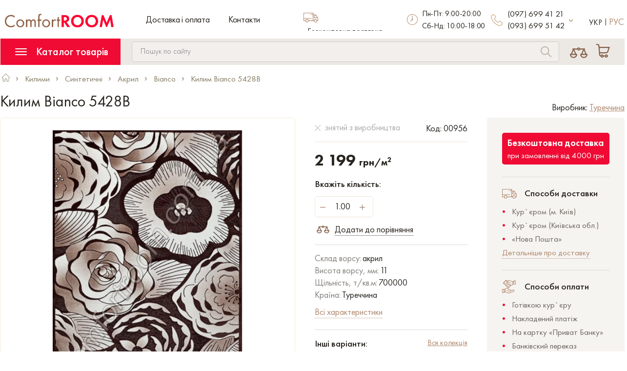

--- FILE ---
content_type: text/html; charset=utf-8
request_url: https://comfort-room.com.ua/ua/carpets/sinteticheskie_kovry/akril/bianco/5428b
body_size: 23933
content:
<!DOCTYPE html>
<html lang="uk">
<head>
    <meta charset="UTF-8" />
    <meta name="viewport" content="width=device-width, initial-scale=1">
    <title>Килим Bianco 5428B придбати купити у Києві | Інтернет магазин - Сomfort Room</title>
    <link href="/image/favicon.ico" rel="shortcut icon" type="image/x-icon">
    <base href="https://comfort-room.com.ua" />
        <meta name="description" content="◄ Килим Bianco 5428B купити придбати недорого в Україні | Замовити якісні килими, килимові доріжки, ковролін онлайн $ У продажі якісні дешеві товари за низькими привабливими цінами ✈ Безкоштовна доставка від 1001 грн ►" />
                <meta name="robots" content="index,follow" />
    

    <meta name="google-site-verification" content="6OdizErfPY9vAlst1tzg6_qIkRe3l-2WY2GVcpSfFBo" />
        
    <link href="catalog/view/theme/comfortroom/stylesheet/bootstrap.min.css" rel="stylesheet">

    <!-- <link href="catalog/view/theme/comfortroom/stylesheet/sprite/sprite.min.css" rel="stylesheet"> -->
    <style>
        @font-face{font-family:'Futura PT Lite';src:url(catalog/view/theme/comfortroom/stylesheet/fonts/FuturaPT-Light.ttf) format('truetype');font-weight:300;font-style:normal;font-display:swap}@font-face{font-family:'Futura PT Book';src:url(catalog/view/theme/comfortroom/stylesheet/fonts/FuturaPT-Book.ttf) format('truetype');font-weight:400;font-style:normal;font-display:swap}@font-face{font-family:'Futura PT Medium';src:url(catalog/view/theme/comfortroom/stylesheet/fonts/FuturaPT-Medium.ttf) format('truetype');font-weight:500;font-style:normal;font-display:swap}@font-face{font-family:'Futura PT Demi';src:url(catalog/view/theme/comfortroom/stylesheet/fonts/FuturaPT-Demi.ttf) format('truetype');font-weight:600;font-style:normal;font-display:swap}@font-face{font-family:'Futura PT Heavy';src:url(catalog/view/theme/comfortroom/stylesheet/fonts/FuturaPT-Heavy.ttf) format('truetype');font-weight:900;font-style:normal;font-display:swap}
    </style>
    <link href="catalog/view/theme/comfortroom/stylesheet/stylesheet.min.css?20230224" rel="stylesheet">
            <link href="catalog/view/theme/comfortroom/stylesheet/magnific-popup.min.css" rel="stylesheet">
            <link href="catalog/view/theme/comfortroom/stylesheet/slick.min.css" rel="stylesheet">
            <link href="catalog/view/theme/comfortroom/stylesheet/products_slider.css" rel="stylesheet">
    
            <link href="https://comfort-room.com.ua/ua/carpets/sinteticheskie_kovry/akril/bianco/5428b" rel="canonical" />
            <link href="https://comfort-room.com.ua/image/catalog/favikon.jpg" rel="icon" />
    		    <link rel="alternate" hreflang="uk" href="https://comfort-room.com.ua/ua/carpets/sinteticheskie_kovry/akril/bianco/5428b" />
		    <link rel="alternate" hreflang="ru" href="https://comfort-room.com.ua/ru/carpets/sinteticheskie_kovry/akril/bianco/5428b" />
	    <meta property="og:title" content="Килим Bianco 5428B придбати купити у Києві | Інтернет магазин - Сomfort Room" >
    <meta property="og:description" content="Інтернет магазин покриття для підлоги" >
            <meta property="og:site_name" content="ComfortROOM" >
            <meta property="og:url" content="https://comfort-room.com.ua/ua/carpets/sinteticheskie_kovry/akril/bianco/5428b" >
            <meta property="og:image" content="https://media.comfort-room.com.ua/image/cache/catalog/products/ifiles/bianco/5428B-600x315.jpg" >
            <meta property="og:image:width" content="600" >
            <meta property="og:image:height" content="315" >
            <meta property="product:price:amount" content="<span>2199</span>" >
            <meta property="product:price:currency" content="UAH" >
            <meta property="product:availability" content="Знятий з виробництва" >
            <meta property="og:type" content="product" >
        <!-- SPRITE.CSS -->
    <style>
        .icon-kyivstar{background-image:url('/catalog/view/theme/comfortroom/stylesheet/sprite/sprite.png');background-position:-21px 0;width:19px;height:18px}.icon-life{background-image:url('/catalog/view/theme/comfortroom/stylesheet/sprite/sprite.png');background-position:0 0;width:21px;height:20px}.icon-mts{background-image:url('/catalog/view/theme/comfortroom/stylesheet/sprite/sprite.png');background-position:0 -20px;width:19px;height:18px}
    </style>
    <style>
        #lastview_slider .products-carousel {width: calc(1 * 20%);}@media (min-width:768px) and (max-width:1199px) {#lastview_slider .products-carousel {width: calc(1 * 33.33333333%);}}@media (max-width:767px) {#lastview_slider .products-carousel {width: calc(1 * 50%);}}        </style>
    <!-- Google Tag Manager -->
<script>(function(w,d,s,l,i){w[l]=w[l]||[];w[l].push({'gtm.start':
new Date().getTime(),event:'gtm.js'});var f=d.getElementsByTagName(s)[0],
j=d.createElement(s),dl=l!='dataLayer'?'&l='+l:'';j.async=true;j.src=
'https://www.googletagmanager.com/gtm.js?id='+i+dl;f.parentNode.insertBefore(j,f);
})(window,document,'script','dataLayer','GTM-KPV7CRVD');</script>
<!-- End Google Tag Manager -->

<!-- Global site tag (gtag.js) - Google Analytics -->
<script async src="https://www.googletagmanager.com/gtag/js?id=UA-58952743-1"></script>
<script>
  window.dataLayer = window.dataLayer || [];
  function gtag(){dataLayer.push(arguments);}
  gtag('js', new Date());

  gtag('config', 'UA-58952743-1');
</script></head>
<body class="product-product-956" itemscope itemtype="http://schema.org/WebPage">
<script src="catalog/view/javascript/jquery/jquery-2.1.1.min.js"></script>
<script src="catalog/view/javascript/bootstrap/js/bootstrap.min.js" defer></script>

    <script src="https://comfort-room.com.ua/ua/index.php?route=extension/module/occm/js"></script>
    <!-- Google Tag Manager (noscript) -->
<noscript><iframe src="https://www.googletagmanager.com/ns.html?id=GTM-KPV7CRVD"
height="0" width="0" style="display:none;visibility:hidden"></iframe></noscript>
<!-- End Google Tag Manager (noscript) -->

    <!-- Copyright (c) Facebook, Inc. and its affiliates. -->
<!-- All rights reserved. -->

<!-- This source code is licensed under the license found in the -->
<!-- LICENSE file in the root directory of this source tree. -->
<script defer type="text/javascript">
  // we are using this flag to determine if the pixel
  // is successfully added to the header
  window.isFacebookPixelInHeaderAdded = 1;
  window.isFacebookPixelAdded = 1;
</script>

<script defer type="text/javascript">
  function facebook_loadScript(url, callback) {
    var script = document.createElement("script");
    script.type = "text/javascript";
    if(script.readyState) {  // only required for IE <9
      script.onreadystatechange = function() {
        if (script.readyState === "loaded" || script.readyState === "complete") {
          script.onreadystatechange = null;
          if (callback) {
            callback();
          }
        }
      };
    } else {  //Others
      if (callback) {
        script.onload = callback;
      }
    }

    script.src = url;
    document.getElementsByTagName("head")[0].appendChild(script);
  }
</script>

<script defer type="text/javascript">
  (function() {
    var enableCookieBar = '0';
    if (enableCookieBar == '1') {
      facebook_loadScript("catalog/view/javascript/facebook_business/cookieconsent.min.js");

      // loading the css file
      var css = document.createElement("link");
      css.setAttribute("rel", "stylesheet");
      css.setAttribute("type", "text/css");
      css.setAttribute(
        "href",
        "catalog/view/theme/css/facebook_business/cookieconsent.min.css");
      document.getElementsByTagName("head")[0].appendChild(css);

      window.addEventListener("load", function(){
        function setConsent() {
          fbq(
            'consent',
            this.hasConsented() ? 'grant' : 'revoke'
          );
        }
        window.cookieconsent.initialise({
          palette: {
            popup: {
              background: '#237afc'
            },
            button: {
              background: '#fff',
              text: '#237afc'
            }
          },
          cookie: {
            name: fbq.consentCookieName
          },
          type: 'opt-out',
          showLink: false,
          content: {
            allow: 'Agree',
            deny: 'Opt Out',
            header: 'Our Site Uses Cookies',
            message: 'By clicking Agree, you agree to our <a class="cc-link" href="https://www.facebook.com/legal/terms/update" target="_blank">terms of service</a>, <a class="cc-link" href="https://www.facebook.com/policies/" target="_blank">privacy policy</a> and <a class="cc-link" href="https://www.facebook.com/policies/cookies/" target="_blank">cookies policy</a>.'
          },
          layout: 'basic-header',
          location: true,
          revokable: true,
          onInitialise: setConsent,
          onStatusChange: setConsent,
          onRevokeChoice: setConsent
        }, function (popup) {
          // If this isn't open, we know that we can use cookies.
          if (!popup.getStatus() && !popup.options.enabled) {
            popup.setStatus(cookieconsent.status.dismiss);
          }
        });
      });
    }
  })();
</script>

<script defer type="text/javascript">
  (function() {
    !function(f,b,e,v,n,t,s){if(f.fbq)return;n=f.fbq=function(){n.callMethod?
    n.callMethod.apply(n,arguments):n.queue.push(arguments)};if(!f._fbq)f._fbq=n;
    n.push=n;n.loaded=!0;n.version='2.0';n.queue=[];t=b.createElement(e);t.async=!0;
    t.src=v;s=b.getElementsByTagName(e)[0];s.parentNode.insertBefore(t,s)}(window,
    document,'script','https://connect.facebook.net/en_US/fbevents.js');

    var enableCookieBar = '0';
    if (enableCookieBar == '1') {
      fbq.consentCookieName = 'fb_cookieconsent_status';

      (function() {
        function getCookie(t){var i=("; "+document.cookie).split("; "+t+"=");if(2==i.length)return i.pop().split(";").shift()}
        var consentValue = getCookie(fbq.consentCookieName);
        fbq('consent', consentValue === 'dismiss' ? 'grant' : 'revoke');
      })();
    }

          // system auto generated facebook_pixel.js, DO NOT MODIFY
      pixel_script_filename = 'catalog/view/javascript/facebook_business/facebook_pixel_3_1_2.js';
      // system auto generated facebook_pixel.js, DO NOT MODIFY
      facebook_loadScript(
        pixel_script_filename,
        function() {
          var params = {
    "agent": "exopencart-2.3.0.2-4.2.0"
};
          _facebookAdsExtension.facebookPixel.init(
            '526107524574332',
            {},
            params);
                      _facebookAdsExtension.facebookPixel.firePixel(
              JSON.parse('{\"event_name\":\"ViewContent\",\"content_ids\":[\"956\"],\"content_name\":\"\\u041a\\u0438\\u043b\\u0438\\u043c Bianco 5428B\",\"content_type\":\"product\",\"currency\":\"UAH\",\"value\":2199,\"event_id\":\"f0b4ac92-2b4b-4337-99b0-8470a6658fcc\"}'));
                  });
      })();
</script>

<script defer type="text/javascript">
  // we are using this flag to determine if the customer chat
  // is successfully added to the header
  window.isFacebookCustomerChatInHeaderAdded = 1;
  window.isFacebookCustomerChatAdded=1;
</script>

<header>
        <div class="header-top">
            <div class="container">
                <div class="row">
                    <div class="col-xs-12 col-md-5">
                        <div class="row">
                            <div class="col-xs-2 hidden-md hidden-lg">
                                <button class="mobile-collapse-btn collapsed" data-toggle="collapse" data-target="#mobileMenu" aria-expanded="false" aria-controls="mobileMenu" aria-label="Menu">
                                    <svg class="bars-svg">
                                        <use xlink:href="catalog/view/theme/comfortroom/stylesheet/sprite/sprite.svg#bars"></use>
                                    </svg>
                                    <svg class="times-2-svg">
                                        <use xlink:href="catalog/view/theme/comfortroom/stylesheet/sprite/sprite.svg#times-2"></use>
                                    </svg>
                                </button>
                            </div>
                            <div class="col-xs-8 col-md-12">
                                <div class="logo-wrapper">
                                                                            <a href="https://comfort-room.com.ua/">
                                            <!-- <img src="https://comfort-room.com.ua/image/catalog/logo.png" data-src="https://comfort-room.com.ua/image/catalog/logo.png" alt="ComfortROOM" title="ComfortROOM" class="logo lazy"> -->
                                            <picture>
                                              <source media="(max-width: 480px)" srcset="image/catalog/logo-mobile.png" width="159" height="20">
                                              <source media="(min-width: 481px)" srcset="https://comfort-room.com.ua/image/catalog/logo.png" width="223" height="28">
                                              <img src="https://comfort-room.com.ua/image/catalog/logo.png" alt="ComfortROOM" title="ComfortROOM" class="logo" loading="lazy">
                                            </picture>
                                        </a>
                                                                    </div>
                                                                    <ul class="hidden-xs hidden-sm list-unstyled list-inline header-top-links">
                                                                                    <li><a href="https://comfort-room.com.ua/ua/delivery">Доставка і оплата</a></li>
                                                                                <li class="link-elem"><a href="https://comfort-room.com.ua/ua/contacts/" class="header-link">Контакти</a></li>
                                                                            </ul>
                                                            </div>
                            <div class="hidden-md hidden-lg">
                            <div class="hidden-sm hidden-xs">
    <div class="pull-left dropdown header-btn" id="header-cart">
        <button class="text-center cart-btn dropdown-toggle" data-toggle="dropdown" aria-haspopup="true" aria-expanded="false" aria-label="Cart">
            <svg class="cart-svg">
            <use xlink:href="catalog/view/theme/comfortroom/stylesheet/sprite/sprite.svg#cart"></use>
            </svg>
                    </button>
                <div id="cart-dropdown" class="dropdown-menu">
            <div class="clearfix dropdown-content">
                Ваш кошик порожній <br> Додайте в кошик товари, що сподобалися            </div>
        </div>
            </div>

    <div class="dropdown pull-right not-empty-cart" style="display: none;">
        <div id="cart" class="dropdown-menu dropdown-cart" role="menu" style="display:none;">
            <ul class="list-unstyled">
                            </ul>
        </div>
    </div>
</div>
<div class="hidden-md hidden-lg">
    <div class="col-xs-2 hidden-md hidden-lg" id="header-cart-mobile">
        <button class="cart-btn" data-toggle="modal" data-target="#cartModal" aria-label="Cart">
            <svg class="cart-svg">
            <use xlink:href="catalog/view/theme/comfortroom/stylesheet/sprite/sprite.svg#cart"></use>
            </svg>
                    </button>
    </div>
</div>
                            </div>
                        </div>
                    </div>
                    <div class="hidden-xs hidden-sm col-md-2">
                        <div class="clearfix header-advantage">
                            <svg class="pull-left truck-svg">
                                <use xlink:href="catalog/view/theme/comfortroom/stylesheet/sprite/sprite.svg#truck"></use>
                            </svg>
                            <p class="pull-left header-advantage-text">
                                <span>Безкоштовна доставка</span><br>по Україні                            </p>
                        </div>
                    </div>
                    <div class="hidden-xs hidden-sm col-md-2">
                        <div class="clearfix header-advantage">
                            <svg class="pull-left time-svg">
                                <use xlink:href="catalog/view/theme/comfortroom/stylesheet/sprite/sprite.svg#time"></use>
                            </svg>
                            <p class="pull-left header-advantage-text">
                                <span>Пн-Пт: 9:00-20:00<br>Сб-Нд: 10:00-18:00</span>                            </p>
                        </div>
                    </div>
                    <div class="hidden-xs hidden-sm col-md-2">
                        <div class="clearfix header-phone">
                            <svg class="hidden-md pull-left phone-svg">
                                <use xlink:href="catalog/view/theme/comfortroom/stylesheet/sprite/sprite.svg#phone"></use>
                            </svg>
                            <a href="tel:" class="pull-left phone-link main-phone">(097) 699 41 21</a>
                            <a href="tel:0936995142" class="pull-left phone-link main-phone">(093) 699 51 42</a>
                            <button class="pull-left angle-btn" data-toggle="collapse" data-target="#contactsDropdown" aria-expanded="false" aria-label="More contact" aria-controls="contactsDropdown">
                                <svg class="angle-down-svg">
                                    <use xlink:href="catalog/view/theme/comfortroom/stylesheet/sprite/sprite.svg#angle-down"></use>
                                </svg>
                            </button>
                            <div class="collapse" id="contactsDropdown">
                                <div class="contactsDropdown-content">
                                    <!-- <ul class="list-unstyled contactsDropdown-list">
                                                                                                                                                                    <li class="clearfix contactsDropdown-list-item">
                                                <span class="pull-left icon icon-life"></span>
                                                <a href="tel:0936995142" class="pull-left phone-link secondary-phone">(093) 699 51 42</a>
                                                                                                    <ul class="pull-left list-unstyled list-inline socials-list mini">
                                                                                                                    <li class="social-elem icon-viber">
                                                                <a href="viber://chat?number=+380936995142" target="_blank" rel="nofollow" class="viber1 text-center social-link">
                                                                    <svg class="viber-svg">
                                                                        <use xlink:href="catalog/view/theme/comfortroom/stylesheet/sprite/sprite.svg#viber"></use>
                                                                    </svg>
                                                                </a>
                                                                <a href="viber://add?number=380936995142" target="_blank" rel="nofollow" class="viber2 text-center social-link">
                                                                    <svg class="viber-svg">
                                                                        <use xlink:href="catalog/view/theme/comfortroom/stylesheet/sprite/sprite.svg#viber"></use>
                                                                    </svg>
                                                                </a>
                                                            </li>
                                                                                                                                                                    </ul>
                                                                                            </li>
                                                                            </ul> -->
                                </div>

                            </div>
                        </div>
                    </div>
                    <div class="hidden-xs hidden-sm col-md-1">
                        <form action="https://comfort-room.com.ua/ua/index.php?route=common/language/language" method="post" enctype="multipart/form-data" id="form-language">
<ul class="list-inline list-unstyled language">
                        <li class="language-item"><span  style="cursor: default"  class="language-text active">Укр</span></li>
                                <input type="hidden" name="code" value="ru-ru" />
            <input type="hidden" name="redirect" value="https://comfort-room.com.ua/ru/carpets/sinteticheskie_kovry/akril/bianco/5428b" />
            <li class="language-item"><a style="cursor: pointer" class="language-link langswitch" lang-code="ru-ru">Рус</a></li>
            </ul>
</form>
                    </div>
                </div>
            </div>
        </div>
        <div class="header-bottom">
            <div class="collapse" id="mobileMenu">
                <button class="hidden-md hidden-lg menu-collapse-btn" data-toggle="collapse" data-target="#menuCollapse" aria-expanded="false" aria-controls="menuCollapse">
                    <svg class="bars-svg">
                        <use xlink:href="catalog/view/theme/comfortroom/stylesheet/sprite/sprite.svg#bars"></use>
                    </svg>
                    Каталог товарів                </button>
                <div class="clearfix">
                    <svg class="pull-left phone-svg">
                        <use xlink:href="catalog/view/theme/comfortroom/stylesheet/sprite/sprite.svg#phone"></use>
                    </svg>
                    <ul class="pull-left list-unstyled contact-phones">
                        <li class="clearfix contact-phones-item">
                            <a href="tel:+380976994121" class="contact-phones-link">(097) 699 41 21</a>
                        </li>
                                                                                                <li class="clearfix contact-phones-item">
                            <a href="tel:+380936995142" class="pull-left contact-phones-link">(093) 699 51 42</a>
                                                            <ul class="pull-left list-unstyled list-inline socials-list mini">
                                                                            <li class="social-elem icon-viber">
                                            <a href="viber://chat?number=+380936995142" target="_blank" rel="nofollow" class="viber1 text-center social-link">
                                                <svg class="viber-svg">
                                                    <use xlink:href="catalog/view/theme/comfortroom/stylesheet/sprite/sprite.svg#viber"></use>
                                                </svg>
                                            </a>
                                            <a href="viber://add?number=380936995142" target="_blank" rel="nofollow" class="viber2 text-center social-link">
                                                <svg class="viber-svg">
                                                    <use xlink:href="catalog/view/theme/comfortroom/stylesheet/sprite/sprite.svg#viber"></use>
                                                </svg>
                                            </a>
                                        </li>
                                                                                                        </ul>
                                                    </li>
                                            </ul>
                </div>
                <button class="callme-btn imcallask-click-additional">Замовити дзвінок</button>
                <div class="clearfix header-advantage">
                    <svg class="pull-left time-svg">
                        <use xlink:href="catalog/view/theme/comfortroom/stylesheet/sprite/sprite.svg#time"></use>
                    </svg>
                    <p class="pull-left header-advantage-text"><span>Пн-Пт: 9:00-20:00<br>Сб-Нд: 10:00-18:00</span></p>
                </div>
                <div class="clearfix header-advantage">
                    <svg class="pull-left truck-svg">
                        <use xlink:href="catalog/view/theme/comfortroom/stylesheet/sprite/sprite.svg#truck"></use>
                    </svg>
                    <p class="pull-left header-advantage-text"><span>Безкоштовна доставка</span><br>по Україні</p>
                </div>
                <div class="clearfix mobile-compare">
                    <a href="https://comfort-room.com.ua/ua/compare-products/" class="compare-link">
                        <svg class="pull-left compare-svg">
                            <use xlink:href="catalog/view/theme/comfortroom/stylesheet/sprite/sprite.svg#compare"></use>
                        </svg>
                        Порівняння товарів                                            </a>
                </div>
                                    <div class="list-unstyled header-top-links">
                                                    <div style="margin-bottom:8px"><a href="https://comfort-room.com.ua/ua/delivery">Доставка і оплата</a></div>
                                                <div><a href="https://comfort-room.com.ua/ua/contacts/">Контакти</a></div>
                                            </div>
                                <form action="https://comfort-room.com.ua/ua/index.php?route=common/language/language" method="post" enctype="multipart/form-data" id="form-language">
<ul class="list-inline list-unstyled language">
                        <li class="language-item"><span  style="cursor: default"  class="language-text active">Укр</span></li>
                                <input type="hidden" name="code" value="ru-ru" />
            <input type="hidden" name="redirect" value="https://comfort-room.com.ua/ru/carpets/sinteticheskie_kovry/akril/bianco/5428b" />
            <li class="language-item"><a style="cursor: pointer" class="language-link langswitch" lang-code="ru-ru">Рус</a></li>
            </ul>
</form>
            </div>
            <div class="container">
                <div class="row">
                    <div class="col-xs-12 col-md-10 col-lg-11 static-xs">
                        <div id="menu" class="pull-left clearfix">
                            <button class="hidden-xs hidden-sm menu-collapse-btn" data-toggle="collapse" data-target="#menuCollapse" aria-expanded="false" aria-controls="menuCollapse">
                                <svg class="bars-svg">
                                    <use xlink:href="catalog/view/theme/comfortroom/stylesheet/sprite/sprite.svg#bars"></use>
                                </svg>
                                Каталог товарів                            </button>
                            <div class="clearfix collapse collapsed-menu" id="menuCollapse">
                                <button id="category-close" class="hidden-md hidden-lg pull-right close-btn">
                                    <svg class="times-svg">
                                        <use xlink:href="catalog/view/theme/comfortroom/stylesheet/sprite/sprite.svg#compare-times"></use>
                                    </svg>
                                </button>
                                <!-- LEFT MENU START-->

                                <ul class="list-unstyled menu-list">
                                                                            <li class="clearfix menu-item">
                                            <a href="https://comfort-room.com.ua/ua/carpets/" class="pull-left menu-link">Килими</a>
                                                                                            <button class="pull-right angle-btn submenu-btn" data-toggle="collapse" data-target="#submenu-1" aria-label="Килими" aria-expanded="false" aria-controls="submenu-1">
                                                    <svg class="angle-right-svg">
                                                        <use xlink:href="catalog/view/theme/comfortroom/stylesheet/sprite/sprite.svg#angle-right"></use>
                                                    </svg>
                                                </button>
                                                                                                                                        <div class="collapse submenu" id="submenu-1">
                                                    <ul class="list-unstyled list-inline submenu-list">
                                                                                                                    <li class="subcategory">
                                                                <a href="https://comfort-room.com.ua/ua/carpets/sherstyanye_kovry/">
                                                                    <div class="subcategory-top">
                                                                        <!-- <img src="catalog/view/theme/comfortroom/stylesheet/lazy.png" data-src="https://media.comfort-room.com.ua/image/cache/catalog/sherst2-130x130.jpg" alt="https://media.comfort-room.com.ua/image/cache/catalog/sherst2-130x130.jpg" title="Вовняні" class="img-responsive lazy"> -->
                                                                        <picture>
                                                                                                                                                    <source media="(max-width: 480px)" type="image/webp" srcset="https://media.comfort-room.com.ua/image/cache/catalog/sherst2-80x80.webp" width="80" height="80">
                                                                          <source media="(max-width: 480px)" type="image/jpg" srcset="https://media.comfort-room.com.ua/image/cache/catalog/sherst2-80x80.jpg" width="80" height="80">
                                                                          <source media="(min-width: 481px)" type="image/webp" srcset="https://media.comfort-room.com.ua/image/cache/catalog/sherst2-130x130.webp" width="130" height="130">
                                                                          <source media="(min-width: 481px)" type="image/jpg" srcset="https://media.comfort-room.com.ua/image/cache/catalog/sherst2-130x130.jpg" width="130" height="130">
                                                                                                                                                    <img src="https://media.comfort-room.com.ua/image/cache/catalog/sherst2-130x130.jpg" alt="Вовняні" title="Вовняні" class="img-responsive" loading="lazy" >
                                                                        </picture>
                                                                    </div>
                                                                    <span class="text-center subcategory-name">Вовняні</span>
                                                                </a>
                                                            </li>
                                                                                                                    <li class="subcategory">
                                                                <a href="https://comfort-room.com.ua/ua/carpets/sinteticheskie_kovry/">
                                                                    <div class="subcategory-top">
                                                                        <!-- <img src="catalog/view/theme/comfortroom/stylesheet/lazy.png" data-src="https://media.comfort-room.com.ua/image/cache/catalog/sintetika2-130x130.jpg" alt="https://media.comfort-room.com.ua/image/cache/catalog/sintetika2-130x130.jpg" title="Синтетичні" class="img-responsive lazy"> -->
                                                                        <picture>
                                                                                                                                                    <source media="(max-width: 480px)" type="image/webp" srcset="https://media.comfort-room.com.ua/image/cache/catalog/sintetika2-80x80.webp" width="80" height="80">
                                                                          <source media="(max-width: 480px)" type="image/jpg" srcset="https://media.comfort-room.com.ua/image/cache/catalog/sintetika2-80x80.jpg" width="80" height="80">
                                                                          <source media="(min-width: 481px)" type="image/webp" srcset="https://media.comfort-room.com.ua/image/cache/catalog/sintetika2-130x130.webp" width="130" height="130">
                                                                          <source media="(min-width: 481px)" type="image/jpg" srcset="https://media.comfort-room.com.ua/image/cache/catalog/sintetika2-130x130.jpg" width="130" height="130">
                                                                                                                                                    <img src="https://media.comfort-room.com.ua/image/cache/catalog/sintetika2-130x130.jpg" alt="Синтетичні" title="Синтетичні" class="img-responsive" loading="lazy" >
                                                                        </picture>
                                                                    </div>
                                                                    <span class="text-center subcategory-name">Синтетичні</span>
                                                                </a>
                                                            </li>
                                                                                                                    <li class="subcategory">
                                                                <a href="https://comfort-room.com.ua/ua/carpets/sherst_akril/">
                                                                    <div class="subcategory-top">
                                                                        <!-- <img src="catalog/view/theme/comfortroom/stylesheet/lazy.png" data-src="https://media.comfort-room.com.ua/image/cache/catalog/akrilsherst-130x130.jpg" alt="https://media.comfort-room.com.ua/image/cache/catalog/akrilsherst-130x130.jpg" title="Акрил&amp;Вовна" class="img-responsive lazy"> -->
                                                                        <picture>
                                                                                                                                                    <source media="(max-width: 480px)" type="image/webp" srcset="https://media.comfort-room.com.ua/image/cache/catalog/akrilsherst-80x80.webp" width="80" height="80">
                                                                          <source media="(max-width: 480px)" type="image/jpg" srcset="https://media.comfort-room.com.ua/image/cache/catalog/akrilsherst-80x80.jpg" width="80" height="80">
                                                                          <source media="(min-width: 481px)" type="image/webp" srcset="https://media.comfort-room.com.ua/image/cache/catalog/akrilsherst-130x130.webp" width="130" height="130">
                                                                          <source media="(min-width: 481px)" type="image/jpg" srcset="https://media.comfort-room.com.ua/image/cache/catalog/akrilsherst-130x130.jpg" width="130" height="130">
                                                                                                                                                    <img src="https://media.comfort-room.com.ua/image/cache/catalog/akrilsherst-130x130.jpg" alt="Акрил&amp;Вовна" title="Акрил&amp;Вовна" class="img-responsive" loading="lazy" >
                                                                        </picture>
                                                                    </div>
                                                                    <span class="text-center subcategory-name">Акрил&amp;Вовна</span>
                                                                </a>
                                                            </li>
                                                                                                                    <li class="subcategory">
                                                                <a href="https://comfort-room.com.ua/ua/carpets/kovry_iz_viskozy/">
                                                                    <div class="subcategory-top">
                                                                        <!-- <img src="catalog/view/theme/comfortroom/stylesheet/lazy.png" data-src="https://media.comfort-room.com.ua/image/cache/catalog/viskoza-130x130.jpg" alt="https://media.comfort-room.com.ua/image/cache/catalog/viskoza-130x130.jpg" title="Віскоза" class="img-responsive lazy"> -->
                                                                        <picture>
                                                                                                                                                    <source media="(max-width: 480px)" type="image/webp" srcset="https://media.comfort-room.com.ua/image/cache/catalog/viskoza-80x80.webp" width="80" height="80">
                                                                          <source media="(max-width: 480px)" type="image/jpg" srcset="https://media.comfort-room.com.ua/image/cache/catalog/viskoza-80x80.jpg" width="80" height="80">
                                                                          <source media="(min-width: 481px)" type="image/webp" srcset="https://media.comfort-room.com.ua/image/cache/catalog/viskoza-130x130.webp" width="130" height="130">
                                                                          <source media="(min-width: 481px)" type="image/jpg" srcset="https://media.comfort-room.com.ua/image/cache/catalog/viskoza-130x130.jpg" width="130" height="130">
                                                                                                                                                    <img src="https://media.comfort-room.com.ua/image/cache/catalog/viskoza-130x130.jpg" alt="Віскоза" title="Віскоза" class="img-responsive" loading="lazy" >
                                                                        </picture>
                                                                    </div>
                                                                    <span class="text-center subcategory-name">Віскоза</span>
                                                                </a>
                                                            </li>
                                                                                                                    <li class="subcategory">
                                                                <a href="https://comfort-room.com.ua/ua/carpets/dlinnovorsovye_kovry_shaggy/">
                                                                    <div class="subcategory-top">
                                                                        <!-- <img src="catalog/view/theme/comfortroom/stylesheet/lazy.png" data-src="https://media.comfort-room.com.ua/image/cache/catalog/shaggi-130x130.jpg" alt="https://media.comfort-room.com.ua/image/cache/catalog/shaggi-130x130.jpg" title="Довгий ворс" class="img-responsive lazy"> -->
                                                                        <picture>
                                                                                                                                                    <source media="(max-width: 480px)" type="image/webp" srcset="https://media.comfort-room.com.ua/image/cache/catalog/shaggi-80x80.webp" width="80" height="80">
                                                                          <source media="(max-width: 480px)" type="image/jpg" srcset="https://media.comfort-room.com.ua/image/cache/catalog/shaggi-80x80.jpg" width="80" height="80">
                                                                          <source media="(min-width: 481px)" type="image/webp" srcset="https://media.comfort-room.com.ua/image/cache/catalog/shaggi-130x130.webp" width="130" height="130">
                                                                          <source media="(min-width: 481px)" type="image/jpg" srcset="https://media.comfort-room.com.ua/image/cache/catalog/shaggi-130x130.jpg" width="130" height="130">
                                                                                                                                                    <img src="https://media.comfort-room.com.ua/image/cache/catalog/shaggi-130x130.jpg" alt="Довгий ворс" title="Довгий ворс" class="img-responsive" loading="lazy" >
                                                                        </picture>
                                                                    </div>
                                                                    <span class="text-center subcategory-name">Довгий ворс</span>
                                                                </a>
                                                            </li>
                                                                                                                    <li class="subcategory">
                                                                <a href="https://comfort-room.com.ua/ua/carpets/bezvorsovye_kovry_rogozhka/">
                                                                    <div class="subcategory-top">
                                                                        <!-- <img src="catalog/view/theme/comfortroom/stylesheet/lazy.png" data-src="https://media.comfort-room.com.ua/image/cache/catalog/bezvorsa-130x130.jpg" alt="https://media.comfort-room.com.ua/image/cache/catalog/bezvorsa-130x130.jpg" title="Без ворсу" class="img-responsive lazy"> -->
                                                                        <picture>
                                                                                                                                                    <source media="(max-width: 480px)" type="image/webp" srcset="https://media.comfort-room.com.ua/image/cache/catalog/bezvorsa-80x80.webp" width="80" height="80">
                                                                          <source media="(max-width: 480px)" type="image/jpg" srcset="https://media.comfort-room.com.ua/image/cache/catalog/bezvorsa-80x80.jpg" width="80" height="80">
                                                                          <source media="(min-width: 481px)" type="image/webp" srcset="https://media.comfort-room.com.ua/image/cache/catalog/bezvorsa-130x130.webp" width="130" height="130">
                                                                          <source media="(min-width: 481px)" type="image/jpg" srcset="https://media.comfort-room.com.ua/image/cache/catalog/bezvorsa-130x130.jpg" width="130" height="130">
                                                                                                                                                    <img src="https://media.comfort-room.com.ua/image/cache/catalog/bezvorsa-130x130.jpg" alt="Без ворсу" title="Без ворсу" class="img-responsive" loading="lazy" >
                                                                        </picture>
                                                                    </div>
                                                                    <span class="text-center subcategory-name">Без ворсу</span>
                                                                </a>
                                                            </li>
                                                                                                                    <li class="subcategory">
                                                                <a href="https://comfort-room.com.ua/ua/carpets/detskie_kovry/">
                                                                    <div class="subcategory-top">
                                                                        <!-- <img src="catalog/view/theme/comfortroom/stylesheet/lazy.png" data-src="https://media.comfort-room.com.ua/image/cache/catalog/detskie-130x130.jpg" alt="https://media.comfort-room.com.ua/image/cache/catalog/detskie-130x130.jpg" title="Дитячі" class="img-responsive lazy"> -->
                                                                        <picture>
                                                                                                                                                    <source media="(max-width: 480px)" type="image/webp" srcset="https://media.comfort-room.com.ua/image/cache/catalog/detskie-80x80.webp" width="80" height="80">
                                                                          <source media="(max-width: 480px)" type="image/jpg" srcset="https://media.comfort-room.com.ua/image/cache/catalog/detskie-80x80.jpg" width="80" height="80">
                                                                          <source media="(min-width: 481px)" type="image/webp" srcset="https://media.comfort-room.com.ua/image/cache/catalog/detskie-130x130.webp" width="130" height="130">
                                                                          <source media="(min-width: 481px)" type="image/jpg" srcset="https://media.comfort-room.com.ua/image/cache/catalog/detskie-130x130.jpg" width="130" height="130">
                                                                                                                                                    <img src="https://media.comfort-room.com.ua/image/cache/catalog/detskie-130x130.jpg" alt="Дитячі" title="Дитячі" class="img-responsive" loading="lazy" >
                                                                        </picture>
                                                                    </div>
                                                                    <span class="text-center subcategory-name">Дитячі</span>
                                                                </a>
                                                            </li>
                                                                                                                    <li class="subcategory">
                                                                <a href="https://comfort-room.com.ua/ua/carpets/dlya_vannoy/">
                                                                    <div class="subcategory-top">
                                                                        <!-- <img src="catalog/view/theme/comfortroom/stylesheet/lazy.png" data-src="https://media.comfort-room.com.ua/image/cache/catalog/vannaja-130x130.png" alt="https://media.comfort-room.com.ua/image/cache/catalog/vannaja-130x130.png" title="Для ванної" class="img-responsive lazy"> -->
                                                                        <picture>
                                                                                                                                                    <source media="(max-width: 480px)" srcset="https://media.comfort-room.com.ua/image/cache/catalog/vannaja-80x80.png" width="80" height="80">
                                                                          <source media="(min-width: 481px)" srcset="https://media.comfort-room.com.ua/image/cache/catalog/vannaja-130x130.png" width="130" height="130">
                                                                                                                                                    <img src="https://media.comfort-room.com.ua/image/cache/catalog/vannaja-130x130.png" alt="Для ванної" title="Для ванної" class="img-responsive" loading="lazy" >
                                                                        </picture>
                                                                    </div>
                                                                    <span class="text-center subcategory-name">Для ванної</span>
                                                                </a>
                                                            </li>
                                                                                                                    <li class="subcategory">
                                                                <a href="https://comfort-room.com.ua/ua/carpets/shkury_/">
                                                                    <div class="subcategory-top">
                                                                        <!-- <img src="catalog/view/theme/comfortroom/stylesheet/lazy.png" data-src="https://media.comfort-room.com.ua/image/cache/catalog/shkury-130x130.jpg" alt="https://media.comfort-room.com.ua/image/cache/catalog/shkury-130x130.jpg" title="Овеча шкіра" class="img-responsive lazy"> -->
                                                                        <picture>
                                                                                                                                                    <source media="(max-width: 480px)" type="image/webp" srcset="https://media.comfort-room.com.ua/image/cache/catalog/shkury-80x80.webp" width="80" height="80">
                                                                          <source media="(max-width: 480px)" type="image/jpg" srcset="https://media.comfort-room.com.ua/image/cache/catalog/shkury-80x80.jpg" width="80" height="80">
                                                                          <source media="(min-width: 481px)" type="image/webp" srcset="https://media.comfort-room.com.ua/image/cache/catalog/shkury-130x130.webp" width="130" height="130">
                                                                          <source media="(min-width: 481px)" type="image/jpg" srcset="https://media.comfort-room.com.ua/image/cache/catalog/shkury-130x130.jpg" width="130" height="130">
                                                                                                                                                    <img src="https://media.comfort-room.com.ua/image/cache/catalog/shkury-130x130.jpg" alt="Овеча шкіра" title="Овеча шкіра" class="img-responsive" loading="lazy" >
                                                                        </picture>
                                                                    </div>
                                                                    <span class="text-center subcategory-name">Овеча шкіра</span>
                                                                </a>
                                                            </li>
                                                                                                                    <li class="subcategory">
                                                                <a href="https://comfort-room.com.ua/ua/carpets/kovry_iz_shkur/">
                                                                    <div class="subcategory-top">
                                                                        <!-- <img src="catalog/view/theme/comfortroom/stylesheet/lazy.png" data-src="https://media.comfort-room.com.ua/image/cache/catalog/122-130x130.jpg" alt="https://media.comfort-room.com.ua/image/cache/catalog/122-130x130.jpg" title="Килими зі шкіри" class="img-responsive lazy"> -->
                                                                        <picture>
                                                                                                                                                    <source media="(max-width: 480px)" type="image/webp" srcset="https://media.comfort-room.com.ua/image/cache/catalog/122-80x80.webp" width="80" height="80">
                                                                          <source media="(max-width: 480px)" type="image/jpg" srcset="https://media.comfort-room.com.ua/image/cache/catalog/122-80x80.jpg" width="80" height="80">
                                                                          <source media="(min-width: 481px)" type="image/webp" srcset="https://media.comfort-room.com.ua/image/cache/catalog/122-130x130.webp" width="130" height="130">
                                                                          <source media="(min-width: 481px)" type="image/jpg" srcset="https://media.comfort-room.com.ua/image/cache/catalog/122-130x130.jpg" width="130" height="130">
                                                                                                                                                    <img src="https://media.comfort-room.com.ua/image/cache/catalog/122-130x130.jpg" alt="Килими зі шкіри" title="Килими зі шкіри" class="img-responsive" loading="lazy" >
                                                                        </picture>
                                                                    </div>
                                                                    <span class="text-center subcategory-name">Килими зі шкіри</span>
                                                                </a>
                                                            </li>
                                                                                                                    <li class="subcategory">
                                                                <a href="https://comfort-room.com.ua/ua/carpets/kovry_ruchnoy_raboty/">
                                                                    <div class="subcategory-top">
                                                                        <!-- <img src="catalog/view/theme/comfortroom/stylesheet/lazy.png" data-src="https://media.comfort-room.com.ua/image/cache/catalog/ruchnajarabota-130x130.png" alt="https://media.comfort-room.com.ua/image/cache/catalog/ruchnajarabota-130x130.png" title="Ручна робота" class="img-responsive lazy"> -->
                                                                        <picture>
                                                                                                                                                    <source media="(max-width: 480px)" srcset="https://media.comfort-room.com.ua/image/cache/catalog/ruchnajarabota-80x80.png" width="80" height="80">
                                                                          <source media="(min-width: 481px)" srcset="https://media.comfort-room.com.ua/image/cache/catalog/ruchnajarabota-130x130.png" width="130" height="130">
                                                                                                                                                    <img src="https://media.comfort-room.com.ua/image/cache/catalog/ruchnajarabota-130x130.png" alt="Ручна робота" title="Ручна робота" class="img-responsive" loading="lazy" >
                                                                        </picture>
                                                                    </div>
                                                                    <span class="text-center subcategory-name">Ручна робота</span>
                                                                </a>
                                                            </li>
                                                                                                                    <li class="subcategory">
                                                                <a href="https://comfort-room.com.ua/ua/carpets/rasprodazha_/">
                                                                    <div class="subcategory-top">
                                                                        <!-- <img src="catalog/view/theme/comfortroom/stylesheet/lazy.png" data-src="https://media.comfort-room.com.ua/image/cache/catalog/sale-130x130.jpg" alt="https://media.comfort-room.com.ua/image/cache/catalog/sale-130x130.jpg" title="Розпродаж" class="img-responsive lazy"> -->
                                                                        <picture>
                                                                                                                                                    <source media="(max-width: 480px)" type="image/webp" srcset="https://media.comfort-room.com.ua/image/cache/catalog/sale-80x80.webp" width="80" height="80">
                                                                          <source media="(max-width: 480px)" type="image/jpg" srcset="https://media.comfort-room.com.ua/image/cache/catalog/sale-80x80.jpg" width="80" height="80">
                                                                          <source media="(min-width: 481px)" type="image/webp" srcset="https://media.comfort-room.com.ua/image/cache/catalog/sale-130x130.webp" width="130" height="130">
                                                                          <source media="(min-width: 481px)" type="image/jpg" srcset="https://media.comfort-room.com.ua/image/cache/catalog/sale-130x130.jpg" width="130" height="130">
                                                                                                                                                    <img src="https://media.comfort-room.com.ua/image/cache/catalog/sale-130x130.jpg" alt="Розпродаж" title="Розпродаж" class="img-responsive" loading="lazy" >
                                                                        </picture>
                                                                    </div>
                                                                    <span class="text-center subcategory-name">Розпродаж</span>
                                                                </a>
                                                            </li>
                                                                                                            </ul>
                                                </div>
                                            
                                        </li>
                                                                            <li class="clearfix menu-item">
                                            <a href="https://comfort-room.com.ua/ua/dorozhki_kovrovye/" class="pull-left menu-link">Килимові доріжки</a>
                                                                                            <button class="pull-right angle-btn submenu-btn" data-toggle="collapse" data-target="#submenu-2" aria-label="Килимові доріжки" aria-expanded="false" aria-controls="submenu-1">
                                                    <svg class="angle-right-svg">
                                                        <use xlink:href="catalog/view/theme/comfortroom/stylesheet/sprite/sprite.svg#angle-right"></use>
                                                    </svg>
                                                </button>
                                                                                                                                        <div class="collapse submenu" id="submenu-2">
                                                    <ul class="list-unstyled list-inline submenu-list">
                                                                                                                    <li class="subcategory">
                                                                <a href="https://comfort-room.com.ua/ua/dorozhki_kovrovye/sherstyanye/">
                                                                    <div class="subcategory-top">
                                                                        <!-- <img src="catalog/view/theme/comfortroom/stylesheet/lazy.png" data-src="https://media.comfort-room.com.ua/image/cache/catalog/dorsher-130x130.png" alt="https://media.comfort-room.com.ua/image/cache/catalog/dorsher-130x130.png" title="Вовняні" class="img-responsive lazy"> -->
                                                                        <picture>
                                                                                                                                                    <source media="(max-width: 480px)" srcset="https://media.comfort-room.com.ua/image/cache/catalog/dorsher-80x80.png" width="80" height="80">
                                                                          <source media="(min-width: 481px)" srcset="https://media.comfort-room.com.ua/image/cache/catalog/dorsher-130x130.png" width="130" height="130">
                                                                                                                                                    <img src="https://media.comfort-room.com.ua/image/cache/catalog/dorsher-130x130.png" alt="Вовняні" title="Вовняні" class="img-responsive" loading="lazy" >
                                                                        </picture>
                                                                    </div>
                                                                    <span class="text-center subcategory-name">Вовняні</span>
                                                                </a>
                                                            </li>
                                                                                                                    <li class="subcategory">
                                                                <a href="https://comfort-room.com.ua/ua/dorozhki_kovrovye/sinteticheskie/">
                                                                    <div class="subcategory-top">
                                                                        <!-- <img src="catalog/view/theme/comfortroom/stylesheet/lazy.png" data-src="https://media.comfort-room.com.ua/image/cache/catalog/metro_lestnisa3-130x130.jpg" alt="https://media.comfort-room.com.ua/image/cache/catalog/metro_lestnisa3-130x130.jpg" title="Синтетичні" class="img-responsive lazy"> -->
                                                                        <picture>
                                                                                                                                                    <source media="(max-width: 480px)" type="image/webp" srcset="https://media.comfort-room.com.ua/image/cache/catalog/metro_lestnisa3-80x80.webp" width="80" height="80">
                                                                          <source media="(max-width: 480px)" type="image/jpg" srcset="https://media.comfort-room.com.ua/image/cache/catalog/metro_lestnisa3-80x80.jpg" width="80" height="80">
                                                                          <source media="(min-width: 481px)" type="image/webp" srcset="https://media.comfort-room.com.ua/image/cache/catalog/metro_lestnisa3-130x130.webp" width="130" height="130">
                                                                          <source media="(min-width: 481px)" type="image/jpg" srcset="https://media.comfort-room.com.ua/image/cache/catalog/metro_lestnisa3-130x130.jpg" width="130" height="130">
                                                                                                                                                    <img src="https://media.comfort-room.com.ua/image/cache/catalog/metro_lestnisa3-130x130.jpg" alt="Синтетичні" title="Синтетичні" class="img-responsive" loading="lazy" >
                                                                        </picture>
                                                                    </div>
                                                                    <span class="text-center subcategory-name">Синтетичні</span>
                                                                </a>
                                                            </li>
                                                                                                                    <li class="subcategory">
                                                                <a href="https://comfort-room.com.ua/ua/dorozhki_kovrovye/dlinnovorsovye_shaggy/">
                                                                    <div class="subcategory-top">
                                                                        <!-- <img src="catalog/view/theme/comfortroom/stylesheet/lazy.png" data-src="https://media.comfort-room.com.ua/image/cache/catalog/sintetikador-130x130.jpg" alt="https://media.comfort-room.com.ua/image/cache/catalog/sintetikador-130x130.jpg" title="Довгий ворс" class="img-responsive lazy"> -->
                                                                        <picture>
                                                                                                                                                    <source media="(max-width: 480px)" type="image/webp" srcset="https://media.comfort-room.com.ua/image/cache/catalog/sintetikador-80x80.webp" width="80" height="80">
                                                                          <source media="(max-width: 480px)" type="image/jpg" srcset="https://media.comfort-room.com.ua/image/cache/catalog/sintetikador-80x80.jpg" width="80" height="80">
                                                                          <source media="(min-width: 481px)" type="image/webp" srcset="https://media.comfort-room.com.ua/image/cache/catalog/sintetikador-130x130.webp" width="130" height="130">
                                                                          <source media="(min-width: 481px)" type="image/jpg" srcset="https://media.comfort-room.com.ua/image/cache/catalog/sintetikador-130x130.jpg" width="130" height="130">
                                                                                                                                                    <img src="https://media.comfort-room.com.ua/image/cache/catalog/sintetikador-130x130.jpg" alt="Довгий ворс" title="Довгий ворс" class="img-responsive" loading="lazy" >
                                                                        </picture>
                                                                    </div>
                                                                    <span class="text-center subcategory-name">Довгий ворс</span>
                                                                </a>
                                                            </li>
                                                                                                                    <li class="subcategory">
                                                                <a href="https://comfort-room.com.ua/ua/dorozhki_kovrovye/bezvorsovye/">
                                                                    <div class="subcategory-top">
                                                                        <!-- <img src="catalog/view/theme/comfortroom/stylesheet/lazy.png" data-src="https://media.comfort-room.com.ua/image/cache/catalog/bezvors-130x130.png" alt="https://media.comfort-room.com.ua/image/cache/catalog/bezvors-130x130.png" title="Без ворсу" class="img-responsive lazy"> -->
                                                                        <picture>
                                                                                                                                                    <source media="(max-width: 480px)" srcset="https://media.comfort-room.com.ua/image/cache/catalog/bezvors-80x80.png" width="80" height="80">
                                                                          <source media="(min-width: 481px)" srcset="https://media.comfort-room.com.ua/image/cache/catalog/bezvors-130x130.png" width="130" height="130">
                                                                                                                                                    <img src="https://media.comfort-room.com.ua/image/cache/catalog/bezvors-130x130.png" alt="Без ворсу" title="Без ворсу" class="img-responsive" loading="lazy" >
                                                                        </picture>
                                                                    </div>
                                                                    <span class="text-center subcategory-name">Без ворсу</span>
                                                                </a>
                                                            </li>
                                                                                                                    <li class="subcategory">
                                                                <a href="https://comfort-room.com.ua/ua/dorozhki_kovrovye/klassicheskie_kovrovye_dorozhki/">
                                                                    <div class="subcategory-top">
                                                                        <!-- <img src="catalog/view/theme/comfortroom/stylesheet/lazy.png" data-src="https://media.comfort-room.com.ua/image/cache/catalog/fototovar/snimokekrana2021-10-21v11.28.14-130x130.png" alt="https://media.comfort-room.com.ua/image/cache/catalog/fototovar/snimokekrana2021-10-21v11.28.14-130x130.png" title="Класичні " class="img-responsive lazy"> -->
                                                                        <picture>
                                                                                                                                                    <source media="(max-width: 480px)" srcset="https://media.comfort-room.com.ua/image/cache/catalog/fototovar/snimokekrana2021-10-21v11.28.14-80x80.png" width="80" height="80">
                                                                          <source media="(min-width: 481px)" srcset="https://media.comfort-room.com.ua/image/cache/catalog/fototovar/snimokekrana2021-10-21v11.28.14-130x130.png" width="130" height="130">
                                                                                                                                                    <img src="https://media.comfort-room.com.ua/image/cache/catalog/fototovar/snimokekrana2021-10-21v11.28.14-130x130.png" alt="Класичні " title="Класичні " class="img-responsive" loading="lazy" >
                                                                        </picture>
                                                                    </div>
                                                                    <span class="text-center subcategory-name">Класичні </span>
                                                                </a>
                                                            </li>
                                                                                                            </ul>
                                                </div>
                                            
                                        </li>
                                                                            <li class="clearfix menu-item">
                                            <a href="https://comfort-room.com.ua/ua/kovrolin/" class="pull-left menu-link">Ковролiн</a>
                                                                                            <button class="pull-right angle-btn submenu-btn" data-toggle="collapse" data-target="#submenu-451" aria-label="Ковролiн" aria-expanded="false" aria-controls="submenu-1">
                                                    <svg class="angle-right-svg">
                                                        <use xlink:href="catalog/view/theme/comfortroom/stylesheet/sprite/sprite.svg#angle-right"></use>
                                                    </svg>
                                                </button>
                                                                                                                                        <div class="collapse submenu" id="submenu-451">
                                                    <ul class="list-unstyled list-inline submenu-list">
                                                                                                                    <li class="subcategory">
                                                                <a href="https://comfort-room.com.ua/ua/kovrolin/associated_weavers/">
                                                                    <div class="subcategory-top">
                                                                        <!-- <img src="catalog/view/theme/comfortroom/stylesheet/lazy.png" data-src="https://media.comfort-room.com.ua/image/cache/catalog/44a7c81a89c6eb0db3eb1c34d1babb44-130x130.jpg" alt="https://media.comfort-room.com.ua/image/cache/catalog/44a7c81a89c6eb0db3eb1c34d1babb44-130x130.jpg" title="Associated Weavers" class="img-responsive lazy"> -->
                                                                        <picture>
                                                                                                                                                    <source media="(max-width: 480px)" type="image/webp" srcset="https://media.comfort-room.com.ua/image/cache/catalog/44a7c81a89c6eb0db3eb1c34d1babb44-80x80.webp" width="80" height="80">
                                                                          <source media="(max-width: 480px)" type="image/jpg" srcset="https://media.comfort-room.com.ua/image/cache/catalog/44a7c81a89c6eb0db3eb1c34d1babb44-80x80.jpg" width="80" height="80">
                                                                          <source media="(min-width: 481px)" type="image/webp" srcset="https://media.comfort-room.com.ua/image/cache/catalog/44a7c81a89c6eb0db3eb1c34d1babb44-130x130.webp" width="130" height="130">
                                                                          <source media="(min-width: 481px)" type="image/jpg" srcset="https://media.comfort-room.com.ua/image/cache/catalog/44a7c81a89c6eb0db3eb1c34d1babb44-130x130.jpg" width="130" height="130">
                                                                                                                                                    <img src="https://media.comfort-room.com.ua/image/cache/catalog/44a7c81a89c6eb0db3eb1c34d1babb44-130x130.jpg" alt="Associated Weavers" title="Associated Weavers" class="img-responsive" loading="lazy" >
                                                                        </picture>
                                                                    </div>
                                                                    <span class="text-center subcategory-name">Associated Weavers</span>
                                                                </a>
                                                            </li>
                                                                                                            </ul>
                                                </div>
                                            
                                        </li>
                                                                        <li class="clearfix menu-item">
                                        <a href="https://comfort-room.com.ua/ua/specials/" class="pull-left menu-link menu-special">Акційні товари</a>
                                    </li>
                                </ul>
                            </div>
                        </div>
                        <div class="search-wrapper">
                            <div class="search-block" id="search">
    <input class="search-field" type="text" placeholder="Пошук по сайту" value="">
    <button class="search-btn" aria-label="Search">
        <svg class="search-svg">
        <use xlink:href="catalog/view/theme/comfortroom/stylesheet/sprite/sprite.svg#search"></use>
        </svg>
    </button>
</div>

<script>
var ocVersion = "2.3.0.2";
var moreResultsText = 'Усі результати пошуку';
var noResultsText = 'Результатів не знайдено';
//var SCWords = $.parseJSON('[{"incorrect":"\u0442\u0435\u043b\u0438\u0444\u043e\u043d","correct":"\u0442\u0435\u043b\u0435\u0444\u043e\u043d"}]');
//var spellCheckSystem = 'no';
var useAJAX = 'yes';
var loadImagesOnInstantSearch = 'yes';
var useStrictSearch = 'yes';
var responsiveDesign = 'no';
var afterHittingEnter = 'isearchengine2000';
var productHeadingInstant = '';
var suggestionHeadingInstant = '';
var searchInModel = 'yes';
var searchInDescription = true;
var productsData = [];
var iSearchResultsLimit = '5';
</script>
                        </div>
                    </div>
                    <div class="hidden-xs hidden-sm col-md-2 col-lg-1">
                    <div class="pull-left dropdown" id="header-compare">
                        <button onclick="location.href='https://comfort-room.com.ua/ua/compare-products/'" class="text-center compare-link dropdown-toggle hidden" id="header-compare-link" data-toggle="dropdown" aria-haspopup="true" aria-expanded="false">
                                <svg class="compare-svg">
                                    <use xlink:href="catalog/view/theme/comfortroom/stylesheet/sprite/sprite.svg#compare"></use>
                                </svg>
                                <span class="text-center count-circle">0</span>
                        </button>
                        <button class="text-center compare-link dropdown-toggle " id="header-compare-link-empty" data-toggle="dropdown" aria-haspopup="true" aria-label="Compare" aria-expanded="false" disabled>
                            <svg class="compare-svg">
                                <use xlink:href="catalog/view/theme/comfortroom/stylesheet/sprite/sprite.svg#compare"></use>
                            </svg>
                        </button>
                        <div id="compare-dropdown" class="dropdown-menu">
    <ul class="list-unstyled dropdown-content">
        <li class="clearfix">
            <span>Немає товарів до порівняння</span>
        </li>
    </ul>
    
</div>
                    </div>
                    <div class="hidden-sm hidden-xs">
    <div class="pull-left dropdown header-btn" id="header-cart">
        <button class="text-center cart-btn dropdown-toggle" data-toggle="dropdown" aria-haspopup="true" aria-expanded="false" aria-label="Cart">
            <svg class="cart-svg">
            <use xlink:href="catalog/view/theme/comfortroom/stylesheet/sprite/sprite.svg#cart"></use>
            </svg>
                    </button>
                <div id="cart-dropdown" class="dropdown-menu">
            <div class="clearfix dropdown-content">
                Ваш кошик порожній <br> Додайте в кошик товари, що сподобалися            </div>
        </div>
            </div>

    <div class="dropdown pull-right not-empty-cart" style="display: none;">
        <div id="cart" class="dropdown-menu dropdown-cart" role="menu" style="display:none;">
            <ul class="list-unstyled">
                            </ul>
        </div>
    </div>
</div>
<div class="hidden-md hidden-lg">
    <div class="col-xs-2 hidden-md hidden-lg" id="header-cart-mobile">
        <button class="cart-btn" data-toggle="modal" data-target="#cartModal" aria-label="Cart">
            <svg class="cart-svg">
            <use xlink:href="catalog/view/theme/comfortroom/stylesheet/sprite/sprite.svg#cart"></use>
            </svg>
                    </button>
    </div>
</div>
                </div>

                </div>
            </div>
        </div>
    </header>
    <div class="boxshadow-wrapper">
        <div class="boxshadow"></div>
<div class="container product">
    <ol class="breadcrumb" itemprop="breadcrumb" itemscope itemtype="http://schema.org/BreadcrumbList">
                    <li itemprop="itemListElement" itemscope itemtype="http://schema.org/ListItem">
                                    <a href="https://comfort-room.com.ua/" itemprop="item">
                        <span><svg class="home-svg"><use xlink:href="/catalog/view/theme/comfortroom/stylesheet/sprite/sprite.svg#home"></use></svg></span>
                    </a>
                    <meta itemprop="name" content="Comfort Room" />
                    <meta itemprop="position" content="1" />
                            </li>
                    <li itemprop="itemListElement" itemscope itemtype="http://schema.org/ListItem">
                                    <a href="https://comfort-room.com.ua/ua/carpets/" itemprop="item">
                        <span itemprop="name">Килими</span>
                    </a>
                    <meta itemprop="position" content="2" />
                            </li>
                    <li itemprop="itemListElement" itemscope itemtype="http://schema.org/ListItem">
                                    <a href="https://comfort-room.com.ua/ua/carpets/sinteticheskie_kovry/" itemprop="item">
                        <span itemprop="name">Синтетичні</span>
                    </a>
                    <meta itemprop="position" content="3" />
                            </li>
                    <li itemprop="itemListElement" itemscope itemtype="http://schema.org/ListItem">
                                    <a href="https://comfort-room.com.ua/ua/carpets/sinteticheskie_kovry/akril/" itemprop="item">
                        <span itemprop="name">Акрил</span>
                    </a>
                    <meta itemprop="position" content="4" />
                            </li>
                    <li itemprop="itemListElement" itemscope itemtype="http://schema.org/ListItem">
                                    <a href="https://comfort-room.com.ua/ua/carpets/sinteticheskie_kovry/akril/bianco/" itemprop="item">
                        <span itemprop="name">Bianco</span>
                    </a>
                    <meta itemprop="position" content="5" />
                            </li>
                    <li itemprop="itemListElement" itemscope itemtype="http://schema.org/ListItem">
                                    <span itemprop="name">Килим Bianco 5428B</span>
                    <meta itemprop="item" content="https://comfort-room.com.ua/ua/carpets/sinteticheskie_kovry/akril/bianco/5428b" />
                    <meta itemprop="position" content="6" />
                            </li>
            </ol>
<script>
    gtag('event', 'view_item', {
        "items": [
            {
            "id": "00956",
            "name": "Килим Bianco 5428B",
                        "list_name": "Bianco",
                                    "brand": "Туреччина",
                                    "category": "Килими/Синтетичні/Акрил/Bianco",
                        "quantity": 0.00,
                        "price": 2199                        }
        ]
    });
</script>
    <div id="product" itemtype="https://schema.org/Product" itemscope>
        <meta itemprop="sku" content="956-1" />
        <meta itemprop="mpn" content="956-1" />
                <div itemprop="brand" itemtype="https://schema.org/Brand" itemscope>
            <meta itemprop="name" content="Туреччина" />
        </div>
        
                <link itemprop="image" href="https://media.comfort-room.com.ua/image/cache/catalog/products/ifiles/bianco/5428B-614x577.jpg" />
                
        <div class="hd-block">
            <h1 itemprop="name">Килим Bianco 5428B</h1>
            <div class="pull-right hidden-xs">
                                    <p class="product-brand">Виробник: <a href="https://comfort-room.com.ua/ua/7-turcija">Туреччина</a></p>
                            </div>
        </div>
     <div class="clearfix">
        <div class="pull-left product-block-rating">
                            <div class="pull-right product-block-comments hidden">
                    <span class="pull-right comments-link">
                        <a href="javascript://" onclick="$('a[href=\'#reviews\']').trigger('click'); return false;" class="reviews-count" id="write-review">Залишити відгук</a>
                    </span>
                    <svg class="pull-right comment-svg">
                        <use xlink:href="/catalog/view/theme/comfortroom/stylesheet/sprite/sprite.svg#comment"></use>
                    </svg>
                </div>
                        <div class="pull-right hidden-sm hidden-md hidden-lg" style="max-width: 40%;max-height: 18px;overflow: hidden;">
                <p class="product-code">Код: 00956</p>
            </div>
        </div>
    </div>
    <div class="row product-top">
                                    
        <div class="col-xs-12 col-md-6 product-left">
            <div class="clearfix images-wrapper">
                <div class="product-labels-block">
                                                                            </div>
                <div class="thumbnail-slider">
                                                                    <div>
                            <a href="https://media.comfort-room.com.ua/image/cache/catalog/products/ifiles/bianco/5428B-origin.jpg" class="gallery-item">
                                <!-- <img src="https://media.comfort-room.com.ua/image/cache/catalog/products/ifiles/bianco/5428B-614x577.jpg" alt="Килим Bianco 5428B - Фото 1" title="Килим Bianco 5428B - Фото 1" class="img-responsive thumbnail-image"> -->
                                <picture>
                                                                        <source media="(max-width: 480px)" type="image/webp" srcset="https://media.comfort-room.com.ua/image/cache/catalog/products/ifiles/bianco/5428B-393x369.webp" width="393" height="369">
                                    <source media="(max-width: 480px)" type="image/jpg" srcset="https://media.comfort-room.com.ua/image/cache/catalog/products/ifiles/bianco/5428B-393x369.jpg" width="393" height="369">
                                    <source media="(min-width: 481px)" type="image/webp" srcset="https://media.comfort-room.com.ua/image/cache/catalog/products/ifiles/bianco/5428B-614x577.webp" width="613" height="576">
                                    <source media="(min-width: 481px)" type="image/jpg" srcset="https://media.comfort-room.com.ua/image/cache/catalog/products/ifiles/bianco/5428B-614x577.jpg" width="613" height="576">
                                                                        <img src="https://media.comfort-room.com.ua/image/cache/catalog/products/ifiles/bianco/5428B-614x577.jpg" alt="Килим Bianco 5428B - Фото 1" title="Килим Bianco 5428B - Фото 1" class="img-responsive thumbnail-image" width="613" height="576" loading="lazy" >
                                </picture>
                            </a>
                        </div>
                                                        </div>
                <div class="additional-image-slider">
                                    </div>
            </div>
        </div>
        <div class="col-xs-12 col-md-6 col-lg-3">
            <div class="clearfix product-center-top">

                                                        <p class="pull-left product-stock outstock">
                        <svg class="pull-left stock-svg">
                            <use xlink:href="/catalog/view/theme/comfortroom/stylesheet/sprite/sprite.svg#times"></use>
                        </svg>
                        <span class="pull-left">Знятий з виробництва</span>
                    </p>
                                    
                                    <p class="pull-right hidden-sm hidden-md hidden-lg product-brand">Виробник: <a href="https://comfort-room.com.ua/ua/7-turcija">Туреччина</a></p>
                
                <p class="pull-right hidden-xs product-code">Код: 00956</p>

            </div>
                        <div class="price_tip">
                <p class="pull-right product-brand" style="display:none">Ціна: <span>2 199</span> грн/м<sup>2</sup></p>
            </div>
            <div class="border-block" itemprop="offers" itemscope itemtype="https://schema.org/Offer">
                                    <div class="clearfix product-block-price">
                        <p class="pull-left price" id="price-val" data-price="2199"><span class='autocalc-product-price'><span>2 199</span> грн </span></p>
                    </div>
                    <meta itemprop="price" content="2199" />
                    <meta itemprop="priceValidUntil" content="2025-12-21" />
                                <meta itemprop="priceCurrency" content="UAH" />
                <meta itemprop="url" content="https://comfort-room.com.ua/ua/carpets/sinteticheskie_kovry/akril/bianco/5428b" />
                <meta itemprop="itemCondition" content="https://schema.org/NewCondition" />
                                                                        <meta itemprop="availability" content="https://schema.org/OutOfStock" />
                
                                   <input type="hidden" name="product_id" value="956">
        <div class="clearfix">
                        <p class="secondary-label">Вкажіть кількість:</p>
            <div class="pull-left count-change count-wrapper">
                <button class="pull-left minus"></button>
                <input class="pull-left text-center count" name="quantity" value="1.00" id="input-quantity" type="text" value="1.00">
                <!-- <span class="pull-left unit">шт.</span> -->
                <button class="pull-left plus"></button>
            </div>
                        <div class="pull-left">
                                                                                </div>
        </div>
        <button class="in_compare_956 compare-btn pin-compare hidden" onclick="compare.remove('956');">
            <svg class="pull-left compare-svg">
                <use xlink:href="/catalog/view/theme/comfortroom/stylesheet/sprite/sprite.svg#compare"></use>
            </svg>
            <span class="pull-left">В порівняннях</span>
        </button>
        <button class="not_in_compare_956 compare-btn " onclick="compare.add('956');">
            <svg class="pull-left compare-svg">
                <use xlink:href="/catalog/view/theme/comfortroom/stylesheet/sprite/sprite.svg#compare"></use>
            </svg>
            <span class="pull-left">Додати до порівняння</span>
        </button>
    </div>
        <div class="border-block">
        <ul class="list-unstyled attributes">
                                                                <li class="attribute-item">
                        <span class="attr-name">Склад ворсу:</span> <span class="attr-value">акрил</span>
                    </li>
                                    <li class="attribute-item">
                        <span class="attr-name">Висота ворсу, мм:</span> <span class="attr-value">11</span>
                    </li>
                                    <li class="attribute-item">
                        <span class="attr-name">Щільність, т/кв.м:</span> <span class="attr-value">700000</span>
                    </li>
                                    <li class="attribute-item">
                        <span class="attr-name">Країна:</span> <span class="attr-value">Туреччина</span>
                    </li>
                                    </ul>
        <a href="/ua/carpets/sinteticheskie_kovry/akril/bianco/5428b#attr-anchor" class="link">Всі характеристики</a>
    </div>
        <div class="clearfix">
        <p class="pull-left secondary-label">Інші варіанти:</p>
        <a href="https://comfort-room.com.ua/ua/bianco" class="pull-right link-2">Вся колекція</a>
    </div>
    <div class="collection-slider">
                    <div class="additional-image ">
                <a href="https://comfort-room.com.ua/ua/carpets/sinteticheskie_kovry/akril/bianco/3752b">
                    <!-- <img src="https://media.comfort-room.com.ua/image/cache/catalog/products/ifiles/bianco/3752B-48x70.jpg" alt="Килим Bianco 3752B" title="Килим Bianco 3752B" class="img-responsive"> -->
                    <picture>
                                                <source media="(max-width: 480px)" type="image/webp" srcset="https://media.comfort-room.com.ua/image/cache/catalog/products/ifiles/bianco/3752B-38x56.webp" width="38" height="56">
                        <source media="(max-width: 480px)" type="image/jpg" srcset="https://media.comfort-room.com.ua/image/cache/catalog/products/ifiles/bianco/3752B-38x56.jpg" width="38" height="56">
                        <source media="(min-width: 481px)" type="image/webp" srcset="https://media.comfort-room.com.ua/image/cache/catalog/products/ifiles/bianco/3752B-48x70.webp" width="48" height="70">
                        <source media="(min-width: 481px)" type="image/jpg" srcset="https://media.comfort-room.com.ua/image/cache/catalog/products/ifiles/bianco/3752B-48x70.jpg" width="48" height="70">
                                                <img src="https://media.comfort-room.com.ua/image/cache/catalog/products/ifiles/bianco/3752B-48x70.jpg" alt="Килим Bianco 3752B" title="Килим Bianco 3752B" class="img-responsive" width="48" height="70" loading="lazy" >
                    </picture>
                </a>
            </div>
                    <div class="additional-image ">
                <a href="https://comfort-room.com.ua/ua/carpets/sinteticheskie_kovry/akril/bianco/3750g">
                    <!-- <img src="https://media.comfort-room.com.ua/image/cache/catalog/products/ifiles/bianco/3750G-48x70.jpg" alt="Килим Bianco 3750G" title="Килим Bianco 3750G" class="img-responsive"> -->
                    <picture>
                                                <source media="(max-width: 480px)" type="image/webp" srcset="https://media.comfort-room.com.ua/image/cache/catalog/products/ifiles/bianco/3750G-38x56.webp" width="38" height="56">
                        <source media="(max-width: 480px)" type="image/jpg" srcset="https://media.comfort-room.com.ua/image/cache/catalog/products/ifiles/bianco/3750G-38x56.jpg" width="38" height="56">
                        <source media="(min-width: 481px)" type="image/webp" srcset="https://media.comfort-room.com.ua/image/cache/catalog/products/ifiles/bianco/3750G-48x70.webp" width="48" height="70">
                        <source media="(min-width: 481px)" type="image/jpg" srcset="https://media.comfort-room.com.ua/image/cache/catalog/products/ifiles/bianco/3750G-48x70.jpg" width="48" height="70">
                                                <img src="https://media.comfort-room.com.ua/image/cache/catalog/products/ifiles/bianco/3750G-48x70.jpg" alt="Килим Bianco 3750G" title="Килим Bianco 3750G" class="img-responsive" width="48" height="70" loading="lazy" >
                    </picture>
                </a>
            </div>
                    <div class="additional-image ">
                <a href="https://comfort-room.com.ua/ua/carpets/sinteticheskie_kovry/akril/bianco/5422a">
                    <!-- <img src="https://media.comfort-room.com.ua/image/cache/catalog/products/ifiles/bianco/5422A-48x70.jpg" alt="Килим Bianco 5422A" title="Килим Bianco 5422A" class="img-responsive"> -->
                    <picture>
                                                <source media="(max-width: 480px)" type="image/webp" srcset="https://media.comfort-room.com.ua/image/cache/catalog/products/ifiles/bianco/5422A-38x56.webp" width="38" height="56">
                        <source media="(max-width: 480px)" type="image/jpg" srcset="https://media.comfort-room.com.ua/image/cache/catalog/products/ifiles/bianco/5422A-38x56.jpg" width="38" height="56">
                        <source media="(min-width: 481px)" type="image/webp" srcset="https://media.comfort-room.com.ua/image/cache/catalog/products/ifiles/bianco/5422A-48x70.webp" width="48" height="70">
                        <source media="(min-width: 481px)" type="image/jpg" srcset="https://media.comfort-room.com.ua/image/cache/catalog/products/ifiles/bianco/5422A-48x70.jpg" width="48" height="70">
                                                <img src="https://media.comfort-room.com.ua/image/cache/catalog/products/ifiles/bianco/5422A-48x70.jpg" alt="Килим Bianco 5422A" title="Килим Bianco 5422A" class="img-responsive" width="48" height="70" loading="lazy" >
                    </picture>
                </a>
            </div>
                    <div class="additional-image ">
                <a href="https://comfort-room.com.ua/ua/carpets/sinteticheskie_kovry/akril/bianco/3756a">
                    <!-- <img src="https://media.comfort-room.com.ua/image/cache/catalog/products/ifiles/bianco/3756A.-48x70.jpg" alt="Килим Bianco 3756A" title="Килим Bianco 3756A" class="img-responsive"> -->
                    <picture>
                                                <source media="(max-width: 480px)" type="image/webp" srcset="https://media.comfort-room.com.ua/image/cache/catalog/products/ifiles/bianco/3756A.-38x56.webp" width="38" height="56">
                        <source media="(max-width: 480px)" type="image/jpg" srcset="https://media.comfort-room.com.ua/image/cache/catalog/products/ifiles/bianco/3756A.-38x56.jpg" width="38" height="56">
                        <source media="(min-width: 481px)" type="image/webp" srcset="https://media.comfort-room.com.ua/image/cache/catalog/products/ifiles/bianco/3756A.-48x70.webp" width="48" height="70">
                        <source media="(min-width: 481px)" type="image/jpg" srcset="https://media.comfort-room.com.ua/image/cache/catalog/products/ifiles/bianco/3756A.-48x70.jpg" width="48" height="70">
                                                <img src="https://media.comfort-room.com.ua/image/cache/catalog/products/ifiles/bianco/3756A.-48x70.jpg" alt="Килим Bianco 3756A" title="Килим Bianco 3756A" class="img-responsive" width="48" height="70" loading="lazy" >
                    </picture>
                </a>
            </div>
                    <div class="additional-image ">
                <a href="https://comfort-room.com.ua/ua/carpets/sinteticheskie_kovry/akril/bianco/3753b_ov">
                    <!-- <img src="https://media.comfort-room.com.ua/image/cache/catalog/products/ifiles/bianco/3753B ov-48x70.JPG" alt="Килим Bianco 3753B ov" title="Килим Bianco 3753B ov" class="img-responsive"> -->
                    <picture>
                                                <source media="(max-width: 480px)" type="image/webp" srcset="https://media.comfort-room.com.ua/image/cache/catalog/products/ifiles/bianco/3753B ov-38x56.JPG" width="38" height="56">
                        <source media="(max-width: 480px)" type="image/jpg" srcset="https://media.comfort-room.com.ua/image/cache/catalog/products/ifiles/bianco/3753B ov-38x56.JPG" width="38" height="56">
                        <source media="(min-width: 481px)" type="image/webp" srcset="https://media.comfort-room.com.ua/image/cache/catalog/products/ifiles/bianco/3753B ov-48x70.JPG" width="48" height="70">
                        <source media="(min-width: 481px)" type="image/jpg" srcset="https://media.comfort-room.com.ua/image/cache/catalog/products/ifiles/bianco/3753B ov-48x70.JPG" width="48" height="70">
                                                <img src="https://media.comfort-room.com.ua/image/cache/catalog/products/ifiles/bianco/3753B ov-48x70.JPG" alt="Килим Bianco 3753B ov" title="Килим Bianco 3753B ov" class="img-responsive" width="48" height="70" loading="lazy" >
                    </picture>
                </a>
            </div>
                    <div class="additional-image ">
                <a href="https://comfort-room.com.ua/ua/carpets/sinteticheskie_kovry/akril/bianco/3752g">
                    <!-- <img src="https://media.comfort-room.com.ua/image/cache/catalog/products/files/comfort/reg_images/bianco_3752_g-48x70.jpg" alt="Килим Bianco 3752G" title="Килим Bianco 3752G" class="img-responsive"> -->
                    <picture>
                                                <source media="(max-width: 480px)" type="image/webp" srcset="https://media.comfort-room.com.ua/image/cache/catalog/products/files/comfort/reg_images/bianco_3752_g-38x56.webp" width="38" height="56">
                        <source media="(max-width: 480px)" type="image/jpg" srcset="https://media.comfort-room.com.ua/image/cache/catalog/products/files/comfort/reg_images/bianco_3752_g-38x56.jpg" width="38" height="56">
                        <source media="(min-width: 481px)" type="image/webp" srcset="https://media.comfort-room.com.ua/image/cache/catalog/products/files/comfort/reg_images/bianco_3752_g-48x70.webp" width="48" height="70">
                        <source media="(min-width: 481px)" type="image/jpg" srcset="https://media.comfort-room.com.ua/image/cache/catalog/products/files/comfort/reg_images/bianco_3752_g-48x70.jpg" width="48" height="70">
                                                <img src="https://media.comfort-room.com.ua/image/cache/catalog/products/files/comfort/reg_images/bianco_3752_g-48x70.jpg" alt="Килим Bianco 3752G" title="Килим Bianco 3752G" class="img-responsive" width="48" height="70" loading="lazy" >
                    </picture>
                </a>
            </div>
                    <div class="additional-image ">
                <a href="https://comfort-room.com.ua/ua/carpets/sinteticheskie_kovry/akril/bianco/3753c">
                    <!-- <img src="https://media.comfort-room.com.ua/image/cache/catalog/products/ifiles/bianco/3753C-48x70.jpg" alt="Килим Bianco 3753C" title="Килим Bianco 3753C" class="img-responsive"> -->
                    <picture>
                                                <source media="(max-width: 480px)" type="image/webp" srcset="https://media.comfort-room.com.ua/image/cache/catalog/products/ifiles/bianco/3753C-38x56.webp" width="38" height="56">
                        <source media="(max-width: 480px)" type="image/jpg" srcset="https://media.comfort-room.com.ua/image/cache/catalog/products/ifiles/bianco/3753C-38x56.jpg" width="38" height="56">
                        <source media="(min-width: 481px)" type="image/webp" srcset="https://media.comfort-room.com.ua/image/cache/catalog/products/ifiles/bianco/3753C-48x70.webp" width="48" height="70">
                        <source media="(min-width: 481px)" type="image/jpg" srcset="https://media.comfort-room.com.ua/image/cache/catalog/products/ifiles/bianco/3753C-48x70.jpg" width="48" height="70">
                                                <img src="https://media.comfort-room.com.ua/image/cache/catalog/products/ifiles/bianco/3753C-48x70.jpg" alt="Килим Bianco 3753C" title="Килим Bianco 3753C" class="img-responsive" width="48" height="70" loading="lazy" >
                    </picture>
                </a>
            </div>
                    <div class="additional-image ">
                <a href="https://comfort-room.com.ua/ua/carpets/sinteticheskie_kovry/akril/bianco/3753a">
                    <!-- <img src="https://media.comfort-room.com.ua/image/cache/catalog/products/ifiles/bianco/3753A-48x70.jpg" alt="Килим Bianco 3753A" title="Килим Bianco 3753A" class="img-responsive"> -->
                    <picture>
                                                <source media="(max-width: 480px)" type="image/webp" srcset="https://media.comfort-room.com.ua/image/cache/catalog/products/ifiles/bianco/3753A-38x56.webp" width="38" height="56">
                        <source media="(max-width: 480px)" type="image/jpg" srcset="https://media.comfort-room.com.ua/image/cache/catalog/products/ifiles/bianco/3753A-38x56.jpg" width="38" height="56">
                        <source media="(min-width: 481px)" type="image/webp" srcset="https://media.comfort-room.com.ua/image/cache/catalog/products/ifiles/bianco/3753A-48x70.webp" width="48" height="70">
                        <source media="(min-width: 481px)" type="image/jpg" srcset="https://media.comfort-room.com.ua/image/cache/catalog/products/ifiles/bianco/3753A-48x70.jpg" width="48" height="70">
                                                <img src="https://media.comfort-room.com.ua/image/cache/catalog/products/ifiles/bianco/3753A-48x70.jpg" alt="Килим Bianco 3753A" title="Килим Bianco 3753A" class="img-responsive" width="48" height="70" loading="lazy" >
                    </picture>
                </a>
            </div>
                    <div class="additional-image ">
                <a href="https://comfort-room.com.ua/ua/carpets/sinteticheskie_kovry/akril/bianco/3752a_ov">
                    <!-- <img src="https://media.comfort-room.com.ua/image/cache/catalog/products/ifiles/bianco/3752A ov-48x70.jpg" alt="Килим Bianco 3752A ov" title="Килим Bianco 3752A ov" class="img-responsive"> -->
                    <picture>
                                                <source media="(max-width: 480px)" type="image/webp" srcset="https://media.comfort-room.com.ua/image/cache/catalog/products/ifiles/bianco/3752A ov-38x56.webp" width="38" height="56">
                        <source media="(max-width: 480px)" type="image/jpg" srcset="https://media.comfort-room.com.ua/image/cache/catalog/products/ifiles/bianco/3752A ov-38x56.jpg" width="38" height="56">
                        <source media="(min-width: 481px)" type="image/webp" srcset="https://media.comfort-room.com.ua/image/cache/catalog/products/ifiles/bianco/3752A ov-48x70.webp" width="48" height="70">
                        <source media="(min-width: 481px)" type="image/jpg" srcset="https://media.comfort-room.com.ua/image/cache/catalog/products/ifiles/bianco/3752A ov-48x70.jpg" width="48" height="70">
                                                <img src="https://media.comfort-room.com.ua/image/cache/catalog/products/ifiles/bianco/3752A ov-48x70.jpg" alt="Килим Bianco 3752A ov" title="Килим Bianco 3752A ov" class="img-responsive" width="48" height="70" loading="lazy" >
                    </picture>
                </a>
            </div>
                    <div class="additional-image ">
                <a href="https://comfort-room.com.ua/ua/carpets/sinteticheskie_kovry/akril/bianco/3752a">
                    <!-- <img src="https://media.comfort-room.com.ua/image/cache/catalog/products/files/comfort/reg_images/3752a_8-48x70.jpg" alt="Килим Bianco 3752A" title="Килим Bianco 3752A" class="img-responsive"> -->
                    <picture>
                                                <source media="(max-width: 480px)" type="image/webp" srcset="https://media.comfort-room.com.ua/image/cache/catalog/products/files/comfort/reg_images/3752a_8-38x56.webp" width="38" height="56">
                        <source media="(max-width: 480px)" type="image/jpg" srcset="https://media.comfort-room.com.ua/image/cache/catalog/products/files/comfort/reg_images/3752a_8-38x56.jpg" width="38" height="56">
                        <source media="(min-width: 481px)" type="image/webp" srcset="https://media.comfort-room.com.ua/image/cache/catalog/products/files/comfort/reg_images/3752a_8-48x70.webp" width="48" height="70">
                        <source media="(min-width: 481px)" type="image/jpg" srcset="https://media.comfort-room.com.ua/image/cache/catalog/products/files/comfort/reg_images/3752a_8-48x70.jpg" width="48" height="70">
                                                <img src="https://media.comfort-room.com.ua/image/cache/catalog/products/files/comfort/reg_images/3752a_8-48x70.jpg" alt="Килим Bianco 3752A" title="Килим Bianco 3752A" class="img-responsive" width="48" height="70" loading="lazy" >
                    </picture>
                </a>
            </div>
            </div>
</div>
<div class="col-xs-12 col-lg-3">
    <div class="pull-right additional-info">
        <div class="clearfix border-block">
            <a href="https://comfort-room.com.ua/ua/delivery" target="_blank">
                <div class="text-center clearfix extra-info" id="delivery_block_info">
                    <p><span>Безкоштовна доставка</span> при замовленні від 4000 грн</p>
                </div>
            </a>
        </div>
        <button class="hidden-md hidden-lg additional-info-collapse collapsed" data-toggle="collapse" data-target="#collapseAdditional" aria-expanded="false" aria-controls="collapseAdditional">
            Способи доставки та оплати            <svg class="angle-svg">
                <use xlink:href="/catalog/view/theme/comfortroom/stylesheet/sprite/sprite.svg#angle-down"></use>
            </svg>
        </button>
        <div id="collapseAdditional" class="collapse">
            <div class="row">
                <div class="col-md-4 col-lg-12">
                    <div class="clearfix border-block">
                        <div class="clearfix">
                            <div class="pull-left info-svg-wrapper">
                                <svg class="truck-svg">
                                    <use xlink:href="/catalog/view/theme/comfortroom/stylesheet/sprite/sprite.svg#truck"></use>
                                </svg>
                            </div>
                            <p class="pull-left secondary-label">Способи доставки</p>
                        </div>
                        <ul class="list-unstyled additional-info-list">
                            <li class="clearfix additional-info-list-item">Кур`єром (м. Київ)</li>
                            <li class="clearfix additional-info-list-item">Кур`єром (Київська обл.)</li>
                            <li class="clearfix additional-info-list-item">«Нова Пошта»</li>
                        </ul>                        <a href="https://comfort-room.com.ua/ua/delivery" class="link" target="_blank">Детальніше про доставку</a>
                    </div>
                </div>
                <div class="col-md-4 col-lg-12">
                    <div class="clearfix border-block">
                        <div class="clearfix">
                            <div class="pull-left info-svg-wrapper">
                                <svg class="pay-svg">
                                    <use xlink:href="/catalog/view/theme/comfortroom/stylesheet/sprite/sprite.svg#pay"></use>
                                </svg>
                            </div>
                            <p class="pull-left secondary-label">Способи оплати</p>
                        </div>
                        <ul class="list-unstyled additional-info-list">
                            <li class="clearfix additional-info-list-item">Готівкою кур`єру</li>
                            <li class="clearfix additional-info-list-item">Накладений платіж</li>
                            <li class="clearfix additional-info-list-item">На картку «Приват Банку»</li>
                            <li class="clearfix additional-info-list-item">Банківский переказ</li>
                        </ul>                    </div>
                </div>
                <div class="col-md-4 col-lg-12">
                    <div class="clearfix ">
                        <div class="clearfix">
                            <div class="pull-left info-svg-wrapper">
                                <svg class="support-svg">
                                    <use xlink:href="/catalog/view/theme/comfortroom/stylesheet/sprite/sprite.svg#support"></use>
                                </svg>
                            </div>
                            <p class="pull-left secondary-label">Зв`язатися з нами</p>
                        </div>
                        <ul class="list-unstyled additional-info-list">
                            <!-- <li class="clearfix additional-info-list-item">
                                <a class="stat_phone" href="tel:0442236002">(044) 223 60 02</a>
                            </li> -->
                            <!-- <li class="clearfix additional-info-list-item">
                                <a class="stat_phone" href="tel:0992236009">(099) 223 60 09</a>
                            </li> -->
                            <li class="clearfix additional-info-list-item">
                                <a  href="tel:0976994121" class="pull-left stat_phone">(097) 699 41 21</a>
                                <!-- <ul class="pull-left list-unstyled list-inline socials-list mini">
                                    <li class="social-elem icon-viber">
                                        <a href="viber://chat?number=%2B" target="_blank" rel="nofollow" class="text-center social-link">
                                            <svg class="viber-svg">
                                                <use xlink:href="/catalog/view/theme/comfortroom/stylesheet/sprite/sprite.svg#viber"></use>
                                            </svg>
                                        </a>
                                    </li>
                                    <li class="social-elem icon-telegram">
                                        <a href="tg://resolve?domain=" target="_blank" rel="nofollow" class="text-center social-link">
                                            <svg class="telegram-svg">
                                                <use xlink:href="/catalog/view/theme/comfortroom/stylesheet/sprite/sprite.svg#telegram"></use>
                                            </svg>
                                        </a>
                                    </li>
                                </ul> -->
                            </li>
                            <li class="clearfix additional-info-list-item">
                                <a href="tel:0936995142" class="pull-left stat_phone">(093) 699 51 42</a>
                                <ul class="pull-left list-unstyled list-inline socials-list mini">
                                    <li class="social-elem icon-viber">
                                        <a href="viber://chat?number=%2B380936995142" target="_blank" rel="nofollow" class="text-center social-link">
                                            <svg class="viber-svg">
                                                <use xlink:href="/catalog/view/theme/comfortroom/stylesheet/sprite/sprite.svg#viber"></use>
                                            </svg>
                                        </a>
                                    </li>
                                    <!-- <li class="social-elem icon-telegram">
                                        <a href="tg://resolve?domain=" target="_blank" rel="nofollow" class="text-center social-link">
                                            <svg class="telegram-svg">
                                                <use xlink:href="/catalog/view/theme/comfortroom/stylesheet/sprite/sprite.svg#telegram"></use>
                                            </svg>
                                        </a>
                                    </li> -->
                                </ul>
                            </li>
                        </ul>
                    </div>
                </div>
            </div>
            <!-- <div class="product-question">
                <svg class="pull-left question-svg">
                    <use xlink:href="/catalog/view/theme/comfortroom/stylesheet/sprite/sprite.svg#question"></use>
                </svg>
                <a  href="javascript:jivo_api.open()" class="link">Задати питання</a>
            </div> -->
        </div>
    </div>
</div>
</div>
<div class="row">
    <div class="col-xs-12 col-lg-6 product-left-center" itemprop="description">
        <p id="attr-anchor" class="h2-title">Опис</p>
                <table id="attr-table">
            <tbody>
                                                            <tr>
                            <td class="attr-name">Склад ворсу:</td>
                            <td class="attr-value">акрил</td>
                        </tr>
                                            <tr>
                            <td class="attr-name">Висота ворсу, мм:</td>
                            <td class="attr-value">11</td>
                        </tr>
                                            <tr>
                            <td class="attr-name">Щільність, т/кв.м:</td>
                            <td class="attr-value">700000</td>
                        </tr>
                                            <tr>
                            <td class="attr-name">Країна:</td>
                            <td class="attr-value">Туреччина</td>
                        </tr>
                                            <tr>
                            <td class="attr-name">Форма:</td>
                            <td class="attr-value">прямокутник</td>
                        </tr>
                                            <tr>
                            <td class="attr-name">Колір:</td>
                            <td class="attr-value">коричневий</td>
                        </tr>
                                            <tr>
                            <td class="attr-name">Колекція:</td>
                            <td class="attr-value">Bianco</td>
                        </tr>
                                                </tbody>
        </table>
    </div>

    <div id="reviews" class="col-xs-12 col-lg-6">
        <div class="clearfix">
            <p class="pull-left h2-title">Відгуки</p>
            <a href="#review-list" aria-controls="review-list" role="tab" data-toggle="tab" class="pull-left review-count">0</a>
            <a href="#review-review" aria-controls="review-review" role="tab" data-toggle="tab" class="pull-left link write-review">Залишити відгук</a>
        </div>
        <div class="tab-content">
            <div role="tabpanel" class="tab-pane " id="review-list">
                <div id="reviews_list"></div>
                            </div>
            <div role="tabpanel" class="tab-pane active" id="review-review">
                <form id="desc-review" class="form">
                    <p class="text-center modal-title">Залишити відгук</p>

                    <div class="input-group">
                        <label for="name"><span class="required">* </span>Ваше ім&#39;я:</label>
                        <input type="text" id="review-review-name" name="name">
                        <span class="field_err name"></span>
                    </div>
                    <div class="input-group">
                        <label for="email"><span class="required">&nbsp;&nbsp;&nbsp;</span>Ваш E-Mail:</label>
                        <input id="email" id="review-review-email" name="email" type="text">
                        <span class="field_err email"></span>
                    </div>
                    <div class="input-group">
                        <label for="review"><span class="required">* </span>Ваш відгук:</label>
                        <textarea id="review-review-comment" name="text" cols="30" rows="10"></textarea>
                        <span class="field_err text"></span>
                    </div>
                    <div class="clearfix star-inputs">
                        <ul class="pull-left list-unstyled list-inline">
                            <li data-id="0">
                                <span>
                                    <input type="radio" name="rating" value="1">
                                </span>
                            </li>
                            <li data-id="1">
                                <span>
                                    <input type="radio" name="rating" value="2">
                                </span>
                            </li>
                            <li data-id="2">
                                <span>
                                    <input type="radio" name="rating" value="3">
                                </span>
                            </li>
                            <li data-id="3">
                                <span>
                                    <input type="radio" name="rating" value="4">
                                </span>
                            </li>
                            <li data-id="4">
                                <span>
                                    <input type="radio" name="rating" value="5">
                                </span>
                            </li>
                        </ul>
                        <span class="field_err rating"></span>
                    </div>
                    <div class="input-group">
                        <script src="//www.google.com/recaptcha/api.js"></script>
<fieldset>
  <div class="required">
        <div class="row">
      <div class="col-xs-12 padding-0">
        <div class="g-recaptcha" data-sitekey="6LcCIj4aAAAAAOrQ081eNZ5Nu85XSSGpR5Q0fTfw"></div>
              </div>
    </div>
      </div>
</fieldset>
                        <span class="field_err captcha"></span>
                    </div>
                    <br>
                    <div class="text-center">
                        <input type="submit" class="btn-primary send-form" value="Надіслати">
                    </div>
                </form>
            </div>
        </div>
    </div>
</div>
</div>





<div id="lastview_slider" class="pcm">
    <p class="title" >Переглянуті товари</p>
    <div class="products-carousel-wrapper">
        <div class="products-carousel">
                        <div class="product-block">
                <div class="product-block-top">
                    <div class="product-labels-block">  
                                                                                                </div>
                    <button class="in_compare_956 compare-add added hidden" aria-label="Remove from Compare" onclick="compare.remove('956');">
                        <div class="compare-svg-wrapper">
                            <svg class="compare-svg">
                            <use xlink:href="catalog/view/theme/comfortroom/stylesheet/sprite/sprite.svg#compare"></use>
                            </svg>
                        </div>
                    </button>
                    <button class="not_in_compare_956 compare-add " aria-label="Add to Compare" onclick="compare.add('956');">
                        <svg class="compare-svg">
                        <use xlink:href="catalog/view/theme/comfortroom/stylesheet/sprite/sprite.svg#compare"></use>
                        </svg>
                    </button>
                    <a href="https://comfort-room.com.ua/ua/carpets/sinteticheskie_kovry/akril/bianco/5428b">
                        <picture>
                                                    <source media="(max-width: 480px)" type="image/webp" srcset="https://media.comfort-room.com.ua/image/cache/catalog/products/ifiles/bianco/5428B-153x204.webp" width="153" height="204">
                          <source media="(max-width: 480px)" type="image/jpg" srcset="https://media.comfort-room.com.ua/image/cache/catalog/products/ifiles/bianco/5428B-153x204.jpg" width="153" height="204">
                          <source media="(min-width: 481px)" type="image/webp" srcset="https://media.comfort-room.com.ua/image/cache/catalog/products/ifiles/bianco/5428B-240x320.webp" width="240" height="320">
                          <source media="(min-width: 481px)" type="image/jpg" srcset="https://media.comfort-room.com.ua/image/cache/catalog/products/ifiles/bianco/5428B-240x320.jpg" width="240" height="320">
                                                    <img src="https://media.comfort-room.com.ua/image/cache/catalog/products/ifiles/bianco/5428B-240x320.jpg"  alt="Килим Bianco 5428B" title="Килим Bianco 5428B" class="img-responsive lazy product-block-img" width="240" height="320" loading="lazy" >
                        </picture>
                    </a>
                                                                                        <div class="product-block-sizes">
                            <span class="product-block-sizes-heading" style="width: 100%;">Розміри:</span>
                                                        <span class="product-block-sizes-value">1,6x2,3; </span>
                                                        <span class="product-block-sizes-value">2x2,9; </span>
                                                    </div>
                                                                                                                        </div>
                <a href="https://comfort-room.com.ua/ua/carpets/sinteticheskie_kovry/akril/bianco/5428b" class="product-block-name">Килим Bianco 5428B</a>
                <div class="clearfix product-block-rating">
                    <ul class="pull-left list-unstyled list-inline rating">
                                                                        <li>
                            <svg class="star-svg">
                            <use xlink:href="catalog/view/theme/comfortroom/stylesheet/sprite/sprite.svg#star"></use>
                            </svg>
                        </li>
                                                                                                <li>
                            <svg class="star-svg">
                            <use xlink:href="catalog/view/theme/comfortroom/stylesheet/sprite/sprite.svg#star"></use>
                            </svg>
                        </li>
                                                                                                <li>
                            <svg class="star-svg">
                            <use xlink:href="catalog/view/theme/comfortroom/stylesheet/sprite/sprite.svg#star"></use>
                            </svg>
                        </li>
                                                                                                <li>
                            <svg class="star-svg">
                            <use xlink:href="catalog/view/theme/comfortroom/stylesheet/sprite/sprite.svg#star"></use>
                            </svg>
                        </li>
                                                                                                <li>
                            <svg class="star-svg">
                            <use xlink:href="catalog/view/theme/comfortroom/stylesheet/sprite/sprite.svg#star"></use>
                            </svg>
                        </li>
                                                                    </ul>
                    <div class="pull-right product-block-comments">
                                                <span class="hidden-xs pull-right comments-link">
                            <a href="https://comfort-room.com.ua/ua/carpets/sinteticheskie_kovry/akril/bianco/5428b#reviews" class="reviews-count">Залишити відгук</a>
                        </span>
                                            </div>
                </div>
                <div class="clearfix">
                    <div class="pull-left product-block-price">
                                                                        <p class="price"><span>2 199</span> грн/м<sup>2</sup></p>
                                                                    </div>
                        
                        
                </div>
            </div>
                    </div>
    </div>
    </div><script>
$(function() {
    if (!$.cookie('cookie_agree')) {
        if (!$.cookie('cookieModal_opened_before')) {
            setTimeout(function() {
                $('.fixed-bg').show();
                $('.fixed-banner').animate({'right':'30px'},500);
                $.cookie('cookieModal_opened_before', 'true', {expires: 14, path: '/'});
            },  5000);
        } else {
            setTimeout(function() {
                $('.fixed-bg').show();
                $('.fixed-banner').animate({'right':'30px'},500);
            }, 5000);
        }
	}

	$('.fixed-banner > a').click(function() {
		$('.fixed-banner').hide();
		$.cookie('cookie_agree', 'true', {path: '/'});
	});

	$('.fixed-banner .remove').click(function() {
		$('.fixed-banner').hide();
		$.cookie('cookie_agree', 'true', {path: '/'});
	});
});
</script>





</div>
<div class="modal fade" id="oneClickBuyModal" tabindex="-1" role="dialog" aria-labelledby="oneClickBuyModalLabel" aria-hidden="true">
    <div class="modal-dialog callback">
       <div class="modal-content">
          <div class="modal-header">
             <button type="button" class="close" data-dismiss="modal"><span class="close-cross"></span></button>
             <p class="text-center modal-title" id="oneClickBuyModalLabel">Швидке замовлення</p>
         </div>
         <div class="modal-body">
             <form id="form-oneClickBuyModal">
                <div class="clearfix form-group required">
                   <label for="occ_customer_firstname" class="form-label">Ваше ім&#39;я:</label>
                   <input type="text" class="form-input" id="occ_customer_firstname" name="occ_customer[firstname]">
               </div>
               <div class="clearfix form-group required">
                   <label for="occ_customer_phone" class="form-label">Номер телефону:</label>
                   <input type="tel" class="form-input" id="occ_customer_phone" placeholder="+38 (XXX) XXX-XX-XX" name="occ_customer[telephone]" size="30">
               </div>
               <div class="clearfix form-group required">
                   <label for="occ_customer_phone" class="form-label">Email:</label>
                   <input type="text" class="form-input" id="occ_customer_email" placeholder="не обов'язково" name="occ_customer[email]">
               </div>
               <div class="clearfix form-group">
                   <label for="occ_customer_comment" class="form-label">Коментар до замовлення:</label>
                   <textarea class="form-input" rows="3" style="resize: none;" id="occ_customer_comment" placeholder="Напишіть адресу доставки, зручний спосіб оплати, а такой ваші питання" name="occ_customer[comment]"></textarea>
               </div>
               <div class="text-center">
                   <input type="submit" value="Оформити замовлення" class="callBack-btn">
               </div>
           </form>
       </div>
   </div>
</div>
</div>
<div class="modal fade" id="successOneClickModal" tabindex="-1" role="dialog" aria-labelledby="successOneClickModalLabel" aria-hidden="true">
    <div class="modal-dialog cart-modal">
       <div class="modal-content">
          <div class="modal-header">
             <button class="close" data-dismiss="modal"><span class="close-cross"></span></button>
             <p class="text-center modal-title" id="successOneClickModalLabel"></p>
         </div>
         <div class="text-center modal-body">
             <p class="modal-text">
                Очікуйте підтвердження замовлення по телефону чи Email в робочий час з 9:00 до 20:00            </p>
            <span class="icon icon-success close-modal">
                <svg xmlns="http://www.w3.org/2000/svg" xmlns:xlink="http://www.w3.org/1999/xlink" width="78" height="78" viewBox="0 0 78 78">
                   <image width="78" height="78" xlink:href="catalog/view/theme/comfortroom/image/icons/success.png"></image>
               </svg>
           </span>
       </div>
   </div>
</div>
</div>
<script>
    $(window).load(function() {
       $('.deferred-load').show();
   });
</script>
<script>
    $(function() {

       $(document).on('click', '.all-reviews', function(e){ e.preventDefault(); $('a[href=\'#reviews\']').trigger('click'); });
       $(document).on('click', '#write-review, a.write-review', function(){
        //   var top = $('#review-review-name')[0].offsetTop;
        //   window.scrollTo(0, top);
          $('html, body').animate({
            scrollTop: $("#reviews").offset().top
          }, 500);
          $('#review-review-name').focus();
      });
       $(document).on('click', '#count-review', function(){
          var top = $('#reviews')[0].offsetTop - 50;
          window.scrollTo(0, top);
      });
       $(document).ready(function(){
          $('#occ_customer_phone').inputmask({
             mask : "+38 (999) 999-99-99",
             placeholder : "+38 (XXX) XXX-XX-XX",
         });
      });
       function arrowsBlock() {
          if ($(window).width() > 767) {
             var images = $('.additional-images .slick-slide').length;
             if (images < 6) {
                $('.arrows-block').hide();
            } else {
                $('.arrows-block').show();
            }
        }
    }
    $(function() {
      $('.thumbnail').slick({
         asNavFor: '.additional-images',
         slidesToShow: 1,
         arrows: true,
         infinite: false,
         draggable: false,
         swipe: false,
         fade: true
     });
      $('.additional-images').slick({
         asNavFor: '.thumbnail',
         slidesToShow: 5,
         infinite: false,
         focusOnSelect: true,
         swipeToSlide: true,
         waitForAnimate: false,
         responsive: [
         {
            breakpoint: 1200,
            settings: {
               arrows: true,
               vertical: true,
               verticalSwiping: true
           }
       },
       {
        breakpoint: 768,
        settings: {
           arrows: false,
           vertical: true,
           verticalSwiping: true
       }
   }
   ]
});
      arrowsBlock();
      $(window).resize(function() {
         arrowsBlock();
     });
  });
});
</script>
<script><!--
    $(function() {
       $('select[name=\'recurring_id\'], input[name="quantity"]').change(function(){
          $.ajax({
             url: getURLRout() + 'index.php?route=product/product/getRecurringDescription',
             type: 'post',
             data: $('input[name=\'product_id\'], input[name=\'quantity\'], select[name=\'recurring_id\']'),
             dataType: 'json',
             beforeSend: function() {
                $('#recurring-description').html('');
            },
            success: function(json) {
                $('.alert, .text-danger').remove();
                if (json['success']) {
                   $('#recurring-description').html(json['success']);
               }
           }
       });
      });
   });
   //--></script>
   <script><!--
    $(function() {
        $('#button-cart').on('click', function() {
            //   console.log($('#product input[type=\'number\']').val());

            $('p.hint').remove();
            $.ajax({
                url: getURLRout() + 'index.php?route=checkout/cart/add',
                type: 'post',
                data: $('#product input[type=\'text\'], #product input[type=\'hidden\'],#product input[type=\'number\'], #product input[type=\'radio\']:checked, #product input[type=\'checkbox\']:checked, #product select, #product textarea'),
                dataType: 'json',
                success: function(json) {
                    $('.alert, .text-danger').remove();
                    $('.form-group').removeClass('has-error');
                    if (json['error']) {
                        if (json['error']['option']) {
                            for (i in json['error']['option']) {
                                var str = json['error']['option'][i],
                                    opt_name = str.replace(str.substring(0, str.lastIndexOf(' ')), '').trim();
                                    // console.log(opt_name);
                                var element = $('#input-option' + i.replace('_', '-'));
                                if (element.parent().hasClass('input-group')) {
                                    element.parent().before('<p class="hint">' + json['error']['option'][i] + '</p>');
                                } else {
                                    if (opt_name == 'Форма!!!') {
                                        element.before('<p class="hint">' + 'Оберіть форму' + '</p>');
                                    } else if (opt_name == 'Длина!!!' || opt_name == 'Довжина!!!') {
                                        element.before('<p class="hint">' + 'text_error_length' + '</p>');
                                    } else if (opt_name == 'Ширина!!!') {
                                        element.before('<p class="hint">' + 'Укажіть довжину' + '</p>');
                                    } else {
                                        element.before('<p class="hint">' + json['error']['option'][i] + '</p>');
                                    }
                                }
                            }
                        }
                        if (json['error']['recurring']) {
                            $('select[name=\'recurring_id\']').after('<p class="hint">' + json['error']['recurring'] + '</p>');
                        }
                        // Highlight any found errors
                        $('.text-danger').parent().addClass('has-error');
                    }

                    if (json['success']) {
                        $('#cartModal').html(json['success']);
                        $('#cartModal').modal('show');
                        // Need to set timeout otherwise it wont update the total
                        setTimeout(function () {
                            $('#header-cart>button').html('<svg class="cart-svg"><use xlink:href="catalog/view/theme/comfortroom/stylesheet/sprite/sprite.svg#cart"></use></svg><span class="text-center count-circle">'+json['count_products']+'</span>');
                            $('#header-cart-mobile>button').html('<svg class="cart-svg"><use xlink:href="catalog/view/theme/comfortroom/stylesheet/sprite/sprite.svg#cart"></use></svg><span class="text-center count-circle">'+json['count_products']+'</span>');
                        }, 100);
                        $('#header-cart #cart-dropdown').load(getURLRout() + 'index.php?route=common/cart/info #header-cart #cart-dropdown');
                        $('#cart > ul').load(getURLRout() + 'index.php?route=common/cart/info ul li');
                        $('#header-cart>button').attr('data-toggle', 'dropdown');
                        $('#header-cart>button').attr('data-original-title', '');
                        $('#cart').attr('style', '');


                        // data for gtag
                        let quant = $('input[name=quantity]').val();
                        let variant = '';
                        let in_cart_price = 0;

                        $('#product input[type=\'checkbox\']:checked').each(function() {
                            variant += $(this).parent('label').text().trim();
                            variant += ' ';
                        });

                        if ($('span.autocalc-product-special').length) {
                            in_cart_price = Number($('span.autocalc-product-special').text().replace(/\s/g, ''));
                        } else {
                            in_cart_price = Number($('span.autocalc-product-price').text().replace(/\s/g, ''));
                        }

                        gtag('event', 'add_to_cart', {
                            "items": [
                                {
                                "id": "00956",
                                "name": "Килим Bianco 5428B",
                                                                "list_name": "Bianco",
                                                                                                "brand": "Туреччина",
                                                                                                "category": "Килими/Синтетичні/Акрил/Bianco",
                                                                "variant": variant,
                                "quantity": quant,
                                "price": in_cart_price
                                }
                            ]
                        });
                        //end data for gtag

                    }
                },
                error: function(xhr, ajaxOptions, thrownError) {
                    alert(thrownError + "\r\n" + xhr.statusText + "\r\n" + xhr.responseText);
                }
            });
        });
    });
    //--></script>
      <script><!--
          $(function() {
            /*  $('.date').datetimepicker({
                pickTime: false
            });
             $('.datetime').datetimepicker({
                pickDate: true,
                pickTime: true
            });
             $('.time').datetimepicker({
                pickDate: false
            }); */
             $('button[id^=\'button-upload\']').on('click', function() {
                var node = this;
                $('#form-upload').remove();
                $('body').prepend('<form enctype="multipart/form-data" id="form-upload" style="display: none;"><input type="file" name="file" /></form>');
                $('#form-upload input[name=\'file\']').trigger('click');
                if (typeof timer != 'undefined') {
                   clearInterval(timer);
               }
               timer = setInterval(function() {
                   if ($('#form-upload input[name=\'file\']').val() != '') {
                      clearInterval(timer);
                      $.ajax({
                         url: getURLRout() + 'index.php?route=tool/upload',
                         type: 'post',
                         dataType: 'json',
                         data: new FormData($('#form-upload')[0]),
                         cache: false,
                         contentType: false,
                         processData: false,
                         success: function(json) {
                            $('.text-danger').remove();
                            if (json['error']) {
                               $(node).parent().find('input').after('<div class="text-danger">' + json['error'] + '</div>');
                           }
                           if (json['success']) {
                               alert(json['success']);
                               $(node).parent().find('input').val(json['code']);
                           }
                       },
                       error: function(xhr, ajaxOptions, thrownError) {
                        alert(thrownError + "\r\n" + xhr.statusText + "\r\n" + xhr.responseText);
                    }
                });
                  }
              }, 500);
           });
         });
         //--></script>
         <script><!--
             $(function() {
                $('#review-list').delegate('.pagination a', 'click', function(e) {
                   e.preventDefault();
                   $('#review-list').fadeOut('slow');
                   $('#review-list').load(this.href);
                   $('#review-list').fadeIn('slow');
               });
                $('#reviews_list').load(getURLRout() + 'index.php?route=product/product/review&product_id=956');
                $('#desc-review').on('submit', function (e) {
                   e.preventDefault();
                   $.ajax({
                      url: getURLRout() + 'index.php?route=product/product/write&product_id=956',
                      type: 'post',
                      dataType: 'json',
                      data: $("#desc-review").serialize(),
                      success: function (json) {
                         $('.alert-success, .alert-danger').remove();
                         if (json['error']) {
                            // console.log(json['error']);
                            $('.field_err').html('');

                            if (json['error']['name']) {
                                $('.field_err.name').html(json['error']['name']);
                            }
                            if (json['error']['email']) {
                                $('.field_err.email').html(json['error']['email']);
                            }
                            if (json['error']['text']) {
                                $('.field_err.text').html(json['error']['text']);
                            }
                            if (json['error']['rating']) {
                                $('.field_err.rating').html(json['error']['rating']);
                            }
                            if (json['error']['captcha']) {
                                $('.field_err.captcha').html(json['error']['captcha']);
                            }
                        }
                        if (json['success']) {
                            $('.field_err').html('');
                            $('.alert-success, .alert-danger').remove();
                            $('#desc-review').find('.modal-title').after('<div class="alert alert-success"><i class="fa fa-check-circle"></i> ' + json['success'] + '</div>');
                            $('input[name=\'name\']').val('');
                            $('input[name=\'email\']').val('');
                            $('textarea[name=\'text\']').val('');
                            $('input[name=\'rating\']:checked').prop('checked', false);
                        }
                    }
                });
               });
                $('#attr-review').on('submit', function (e) {
                   e.preventDefault();
                   $.ajax({
                      url: getURLRout() + 'index.php?route=product/product/write&product_id=956',
                      type: 'post',
                      dataType: 'json',
                      data: $("#attr-review").serialize(),
                      success: function (json) {
                         $('.field_err').remove();
                         if (json['error']) {
                            //  console.log(json['error']);
                           if (json['error']['name']) {
                               $('.field_err.name').html(json['error']['name']);
                           }
                           if (json['error']['email']) {
                                $('.field_err.email').html(json['error']['email']);
                           }
                           if (json['error']['text']) {
                                $('.field_err.text').html(json['error']['text']);
                           }
                           if (json['error']['rating']) {
                                $('.field_err.rating').html(json['error']['rating']);
                           }

                        }
                        if (json['success']) {
                            $('#attr-review').find('.modal-title').after('<div class="alert alert-success"><i class="fa fa-check-circle"></i> ' + json['success'] + '</div>');
                            $('input[name=\'name\']').val('');
                            $('input[name=\'email\']').val('');
                            $('textarea[name=\'text\']').val('');
                            $('input[name=\'rating\']:checked').prop('checked', false);
                        }
                    }
                });
               });
            });
            //--></script>
            <script>
                $(document).ready(function () {
                   $(document).on('click', 'button.buy-one-click', function () {
                      $('#oneClickBuyModal').modal('show');
                  });
                   $(document).on('submit', '#form-oneClickBuyModal', function (e) {
                      e.preventDefault();
                      $('#oneClickBuyModal').find('.hint').remove();
                      $('#oneClickBuyModal').find('.has-error').removeClass('has-error');
                      $.ajax({
                         url: getURLRout() + 'index.php?route=extension/module/occm/add',
                         type: 'post',
                         data: $('#occ_customer_firstname, #occ_customer_phone, #occ_customer_comment, #occ_customer_email, #product input[type=\'text\'], #product input[type=\'hidden\'], #product input[type=\'radio\']:checked, #product input[type=\'checkbox\']:checked, #product select, #product textarea'),
                         dataType: 'json',
                         success: function (data) {
                            if (data.success) {
                               $('#oneClickBuyModal').modal('hide');
                               $('#successOneClickModal .modal-title').text(data['success']);
                               $('#successOneClickModal').modal('show');
                           } else if (data.error) {
                            //    console.log(data);
                               for (var i in data.addErrorClass) {
                                  $(data.addErrorClass[i]).after("<div class=\"hint\">" + data.error + "</div>");
                                  $(data.addErrorClass[i]).parent().addClass('has-error');
                              }
                          }
                      }
                  });
                  });
                   $(document).on('click', '#wishlist-add', function (e) {
                      e.preventDefault();
                      var product_id = $('#product input[name=product_id]').val();
                      $.ajax({
                         url: getURLRout() + 'index.php?route=account/wishlist/add',
                         type: 'post',
                         data: 'product_id=' + product_id,
                         dataType: 'json',
                         success: function (json) {
                            $('.alert').remove();
                            if (json['redirect']) {
                               location = json['redirect'];
                           }
                           if (json['success']) {
                               $('#wishlistModal').find('.modal-text').html(json['success']);
                               $('#wishlistModal').modal('show');
                           }
                           $('#wishlist-total').find('.icon-ellipse-bk.text-center').remove();
                           $('#wishlist-total').append('<i class="icon icon-ellipse-bk text-center">' + json['total'] + '</i>');
                           $('.wishlist-count').eq(0).html(json['total_customers']);
                           $('#wishlist-add>span').find('.icon-ellipse-gr').remove();
                           $('#wishlist-add>span').append('<i class="text-center icon icon-ellipse-gray"><i class="fal fa-check"></i></i>');
                       },
                       error: function (xhr, ajaxOptions, thrownError) {
                        alert(thrownError + "\r\n" + xhr.statusText + "\r\n" + xhr.responseText);
                    }
                });
                  });
                   $(document).on('change', '#select-related', function(){
                      $('#tabs-related a[href=#related-' + $(this).val() + ']').tab('show');
                  });
                   $(document).on('change', '#select-recommended', function(){
                      $('#tabs-recommended a[href=#recommended-' + $(this).val() + ']').tab('show');
                  });
                   var query_hash = String(document.location).split('#');
                   if (query_hash[1] && query_hash[1] == 'reviews') {
                      $('a[href="#reviews"').click();
                      setTimeout(function(){
                         $('html, body').animate({scrollTop: $("#reviews").offset().top}, 100);
                     }, 300);
                  }
              });
          </script>
          <script>
            $(document).ready(function() {
               $('.star-inputs input').click(function() {
                  $('.star-inputs span').removeClass('good');
                  var selectedStar = Number($(this).parent().parent().attr('data-id'));
                  $('.star-inputs ul li').each(function() {
                     var star = Number($(this).attr('data-id'));
                     if (star <= selectedStar) {
                        $(this).children('span').addClass('good');
                    }
                });
              });
               $('.star-inputs input').hover(function() {
                  $('.star-inputs span').removeClass('good-style');
                  var selectedStar = Number($(this).parent().parent().attr('data-id'));
                  $('.star-inputs ul li').each(function() {
                     var star = Number($(this).attr('data-id'));
                     if (star <= selectedStar) {
                        $(this).children('span').addClass('good-style');
                    }
                });
              });
           });
       </script>
<script>
/* $(document).ready(function() {
    $('.easyzoom').easyZoom();
}); */
</script>
   <script type="text/javascript"><!--
    function price_format(price)
    {
     c = 0;
    d = '.'; // decimal separator
    t = ''; // thousands separator
    s_left = '';
    s_right = ' грн';
    n = price * 1.00000000;
    i = parseInt(n = Math.abs(n).toFixed(c)) + '';
    j = ((j = i.length) > 3) ? j % 3 : 0;
    price_text = s_left + (j ? i.substr(0, j) + t : '') + i.substr(j).replace(/(\d{3})(?=\d)/g, "$1" + t) + (c ? d + Math.abs(n - i).toFixed(c).slice(2) : '') + s_right;
    return price_text;
}
    function price_format_else(price)
    {
    c = 0;
    d = '.'; // decimal separator
    t = ''; // thousands separator
    s_left = '';
    s_right = '';
    n = price * 1.00000000;
    i = parseInt(n = Math.abs(n).toFixed(c)) + '';
    j = ((j = i.length) > 3) ? j % 3 : 0;
    price_text = s_left + (j ? i.substr(0, j) + t : '') + i.substr(j).replace(/(\d{3})(?=\d)/g, "$1" + t) + (c ? d + Math.abs(n - i).toFixed(c).slice(2) : '') + s_right;
    return price_text;
}

function calculate_tax(price)
{
    return price;
}
function process_discounts(price, quantity)
{
        return price;
}
animate_delay = 20;
main_price_final = calculate_tax(2199);
main_price_start = calculate_tax(2199);
main_step = 0;
main_timeout_id = 0;
change_postfix = 1;
function number_format(number, decimals, dec_point, thousands_sep) {
   // *     example 1: number_format(1234.56);
   // *     returns 1: '1,235'
   // *     example 2: number_format(1234.56, 2, ',', ' ');
   // *     returns 2: '1 234,56'
   // *     example 3: number_format(1234.5678, 2, '.', '');
   // *     returns 3: '1234.57'
   // *     example 4: number_format(67, 2, ',', '.');
   // *     returns 4: '67,00'
   // *     example 5: number_format(1000);
   // *     returns 5: '1,000'
   // *     example 6: number_format(67.311, 2);
   // *     returns 6: '67.31'
   // *     example 7: number_format(1000.55, 1);
   // *     returns 7: '1,000.6'
   // *     example 8: number_format(67000, 5, ',', '.');
   // *     returns 8: '67.000,00000'
   // *     example 9: number_format(0.9, 0);
   // *     returns 9: '1'
   // *    example 10: number_format('1.20', 2);
   // *    returns 10: '1.20'
   // *    example 11: number_format('1.20', 4);
   // *    returns 11: '1.2000'
   // *    example 12: number_format('1.2000', 3);
   // *    returns 12: '1.200'
   var n = !isFinite(+number) ? 0 : +number,
       prec = !isFinite(+decimals) ? 0 : Math.abs(decimals),
       sep = (typeof thousands_sep === 'undefined') ? ',' : thousands_sep,
       dec = (typeof dec_point === 'undefined') ? '.' : dec_point,
       toFixedFix = function (n, prec) {
           // Fix for IE parseFloat(0.55).toFixed(0) = 0;
           var k = Math.pow(10, prec);
           return Math.round(n * k) / k;
       },
       s = (prec ? toFixedFix(n, prec) : Math.round(n)).toString().split('.');
   if (s[0].length > 3) {
       s[0] = s[0].replace(/\B(?=(?:\d{3})+(?!\d))/g, sep);
   }
   if ((s[1] || '').length < prec) {
       s[1] = s[1] || '';
       s[1] += new Array(prec - s[1].length + 1).join('0');
   }
   return s.join(dec);
}
function animateMainPrice_callback() {
    main_price_start += main_step;
    if ((main_step > 0) && (main_price_start > main_price_final)){
        main_price_start = main_price_final;
    } else if ((main_step < 0) && (main_price_start < main_price_final)) {
        main_price_start = main_price_final;
    } else if (main_step == 0) {
        main_price_start = main_price_final;
    }

    // $('.autocalc-product-price').html(price_format(main_price_start));
    $('.autocalc-product-price').html(number_format(price_format_else(main_price_start),0,'.',' '));

    if (main_price_start != main_price_final) {
        main_timeout_id = setTimeout(animateMainPrice_callback, animate_delay);
    } else {
        sorce_price = 0;
        set_price = $('.autocalc-product-price').text().replace(/[^+\d]/g, '');

        if ($('#price-val').length) {
            $(document).find('#price-val').find('.m2_curr').remove();
            sorce_price = $('#price-val').data('price');
        }

        if ($('#old-val').length) {
            $(document).find('#old-val').find('.m2_curr').remove();
            sorce_price = $('#old-val').data('price');
        }

        if (parseInt(sorce_price) == parseInt(set_price)) {
            if (!$('input[type="checkbox"]:checked').length) {
                $('.autocalc-product-price').after('<span class="m2_curr"> грн/м<sup>2</sup></span>');
            } else {
                if (change_postfix) {
                $('.autocalc-product-price').after('<span class="m2_curr"> грн</span>');
                } else {
                $('.autocalc-product-price').after('<span class="m2_curr"> грн/м<sup>2</sup></span>');
                }
            }
        } else {
            $('.autocalc-product-price').after('<span class="m2_curr"> грн</span>');
        }
    }
}
function animateMainPrice(price) {
    main_price_start = main_price_final;
    main_price_final = price;
    main_step = (main_price_final - main_price_start) / 10;
    clearTimeout(main_timeout_id);
    main_timeout_id = setTimeout(animateMainPrice_callback, animate_delay);
}
function recalculateprice()
{
    var adit_mult = $('.option-width').val();
    if (isNaN(adit_mult)) adit_mult = 1;
    if (adit_mult == 0) adit_mult = 1;
// console.log('2199');
    // var main_price = (2199)*adit_mult;
    var main_price = (2199)*adit_mult;
    var input_quantity = Number($('input[name="quantity"]').val());
    var special = (0)*adit_mult;
// console.log('sp 0');
    var tax = 0;
    var selected = [];
    var discount_coefficient = 1;
    /*Tooltip generation start for radio input*/
    $('input[type="radio"],input[type="checkbox"],.option-width').each(function() {
        if ($(this).data('prefix') == '*') {
            var opt_price = $(this).data('price');
                        $('label[for="'+$(this).attr('id')+'"]').attr('title',Math.round(main_price*opt_price)+' грн');
                    }
    });
    /*Tooltip generation end*/
    if (isNaN(input_quantity)) input_quantity = 0;
                        main_price = process_discounts(main_price, input_quantity);
            tax = process_discounts(tax, input_quantity);
                var option_price = 0;
        $('input:checked,option:selected').each(function() {
        if ($(this).data('prefix') == '=') {
            option_price += Number($(this).data('price'));
            main_price = 0;
            special = 0;
        }
        if ($(this).val()) selected.push($(this).val());
    });

    
    $("input:checked,option:selected").each(function() {
        if ($(this).data('prefix') == '+') {
            option_price += Number($(this).data('price'));
        }
        if ($(this).data('prefix') == '-') {
            option_price -= Number($(this).data('price'));
        }
        if ($(this).data('prefix') == 'u') {
            pcnt = 1.0 + (Number($(this).data('price')) / 100.0);
            option_price *= pcnt;
            main_price *= pcnt;
            special *= pcnt;
        }
        if ($(this).data('prefix') == 'd') {
            pcnt = 1.0 - (Number($(this).data('price')) / 100.0);
            option_price *= pcnt;
            main_price *= pcnt;
            special *= pcnt;
        }
        if ($(this).data('prefix') == '*') {
            option_price *= Number($(this).data('price'));
            main_price *= Number($(this).data('price'));
            special *= Number($(this).data('price'));
        }
        if ($(this).data('prefix') == '/') {
            option_price /= Number($(this).data('price'));
            main_price /= Number($(this).data('price'));
            special /= Number($(this).data('price'));
        }
    });
    special += option_price;
    // console.log(option_price);
    // console.log('sp+op ' + special);
    main_price += option_price;
    // console.log(main_price);
            tax = main_price;
        // Process TAX.
    main_price = calculate_tax(main_price);
    special = calculate_tax(special);
            if (input_quantity > 0) {
          main_price *= input_quantity;
          special *= input_quantity;
          tax *= input_quantity;
      }
        // Display Main Price
    animateMainPrice(main_price);
                if (main_price > 4000) {
            $('#delivery_block_info').addClass('free');
            $('#delivery_block_info').html('<p><svg class="free-svg"><use xlink:href="/catalog/view/theme/comfortroom/stylesheet/sprite/sprite.svg#truck-free"></use></svg><span>Доставка <span class="last-letter">безкоштовно</span></span></p>');
            } else {
            $('#delivery_block_info').removeClass('free');
            $('#delivery_block_info').html('<p><span>Безкоштовна доставка</span> при замовленні від 4000 грн</p>');
          }
  
}
$(document).ready(function() {
    $('input[type="checkbox"]').bind('change', function() { 
        $('input[type="checkbox"]').siblings().removeClass('noactive');
        opt_name = $(this).attr('name');

        if ($(this).prop('checked')) {
            $('input[type="checkbox"][name=\"' + opt_name + '\"]').prop('checked', false).siblings().addClass('noactive');
            $(this).prop('checked', true).siblings().removeClass('noactive');
            if ($(this).hasClass('no_chenge_postfix')) {
                change_postfix = 0;
            }
        } else {
            $(this).siblings().addClass('noactive');
        }

        recalculateprice(); 
    });
    $('input[type="radio"]').bind('change', function() {
        // recalculateprice();
    });

    $('select').bind('change', function() { recalculateprice(); });
    $quantity = $('input[name="quantity"]');
    $quantity.data('val', $quantity.val());
    (function() {
        if ($quantity.val() != $quantity.data('val')){
            $quantity.data('val',$quantity.val());
            recalculateprice();
        }
        setTimeout(arguments.callee, 250);
    })();
    
    
    recalculateprice();

    var opt_checked = 0;

    $('input[type="radio"]').on('focus', function() {
        if ($(this).prop('checked')) {
            opt_checked = 0;
        } else {
            opt_checked = 1;
        }
    });

    $('input[type="radio"]').click(function() {
        $('input[type="radio"]').siblings().removeClass('noactive');
        opt_name = $(this).attr('name');

        if (!opt_checked) {
			setTimeout(function () {
                $('input[type="radio"][name=\"' + opt_name + '\"]').prop('checked', false).siblings().addClass('noactive');
                recalculateprice();
			}, 100);

        } else {
            recalculateprice();
        }

    });
});

$(document).on('keyup', '.option-width', function(){
    recalculateprice();
});

//--></script>

<script defer>
    $(document).ready(function() {
        $('.thumbnail-slider').slick({
            slidesToShow: 1,
            arrows: false,
            draggable: false,
            fade: true,
            asNavFor: '.additional-image-slider'
        });

        $('.additional-image-slider').slick({
            slidesToShow: 6,
            infinite: false,
            focusOnSelect: true,
            asNavFor: '.thumbnail-slider',
            responsive: [
                {
                    breakpoint: 1600,
                    settings: {
                        slidesToShow: 5
                    }
                },
                {
                    breakpoint: 1200,
                    settings: {
                        slidesToShow: 4
                    }
                },
                {
                    breakpoint: 992,
                    settings: {
                        slidesToShow: 5
                    }
                }
            ]
        });

        $('.collection-slider').slick({
            slidesToShow: 5
        });
    });
</script>

<div class="advantages">
    <div class="container">
        <div class="col-xs-6 col-md-3 advantage-block">
            <span>
                <!-- <img src="image/advantages/av-1.png" alt="adv-1.png" title="adv-1.png" class="pull-left advantage-image lazy"> -->
                <picture>
                  <source media="(max-width: 480px)" srcset="image/advantages/av-1.png" width="40" height="26">
                  <source media="(min-width: 481px)" srcset="image/advantages/av-1.png" width="58" height="38">
                  <img src="image/advantages/av-1.png" alt="" class="pull-left advantage-image lazy" loading="lazy">
                </picture>
            </span>
            <p class="pull-left advantage-text">Безкоштовна доставка <br> товарів по Україні</p>
        </div>
        <div class="col-xs-6 col-md-3 advantage-block">
            <span>
                <!-- <img src="image/advantages/av-2.png" alt="adv-2.png" title="adv-2.png" class="pull-left advantage-image lazy"> -->
                <picture>
                  <source media="(max-width: 480px)" srcset="image/advantages/av-2.png" width="40" height="40">
                  <source media="(min-width: 481px)" srcset="image/advantages/av-2.png" width="54" height="54">
                  <img src="image/advantages/av-2.png" alt="" class="pull-left advantage-image lazy" loading="lazy">
                </picture>
            </span>
            <p class="pull-left advantage-text">100% якість <br> від виробника</p>
        </div>
        <div class="col-xs-6 col-md-3 advantage-block">
            <span>
                <!-- <img src="image/advantages/av-3.png" alt="adv-3.png" title="adv-3.png" class="pull-left advantage-image lazy"> -->
                <picture>
                  <source media="(max-width: 480px)" srcset="image/advantages/av-3.png" width="40" height="36">
                  <source media="(min-width: 481px)" srcset="image/advantages/av-3.png" width="57" height="52">
                  <img src="image/advantages/av-3.png" alt="" class="pull-left advantage-image lazy" loading="lazy">
                </picture>
            </span>
            <p class="pull-left advantage-text">Великий асортимент <br> 8000+ товарів</p>
        </div>
        <div class="col-xs-6 col-md-3 advantage-block">
            <span>
                <!-- <img src="image/advantages/av-4.png" alt="adv-4.png" title="adv-4.png" class="pull-left advantage-image lazy"> -->
                <picture>
                  <source media="(max-width: 480px)" srcset="image/advantages/av-4.png" width="40" height="40">
                  <source media="(min-width: 481px)" srcset="image/advantages/av-4.png" width="58" height="58">
                  <img src="image/advantages/av-4.png" alt="" class="pull-left advantage-image lazy" loading="lazy">
                </picture>
            </span>
            <p class="pull-left advantage-text">Досвід роботи <br> більше 12 років</p>
        </div>
    </div>
</div>

<footer>
    <div class="container">
        <button class="to-top">
            <svg class="angle-up-svg">
                <use xlink:href="catalog/view/theme/comfortroom/stylesheet/sprite/sprite.svg#angle-up"></use>
            </svg>
        </button>
        <div class="row order-wrapper">
            <div class="col-md-3 order-4">
                <picture>
                  <source media="(max-width: 480px)" srcset="image/catalog/logo-mobile.png" width="0" height="0">
                  <source media="(min-width: 481px)" srcset="image/logo.png" width="223" height="28">
                  <img src="image/logo.png" alt="" class="hidden-xs hidden-sm logo" loading="lazy">
                </picture>
                <p class="copyright">© 2010 - 2025 СomfortROOM<br>Всі права захищені<br><a href="https://comfort-room.com.ua/ua/privacy" target="_blank">Політика конфіденційності</a></p>
                                    <ul class="list-unstyled list-inline socials-list">
                                                    <li class="social-elem icon-inst">
                                <a href="https://www.instagram.com/comfortroom_carpets/" target="_blank" rel="nofollow" class="social-link" aria-label="We are on Instagram">
                                    <svg xmlns="http://www.w3.org/2000/svg" xmlns:xlink="http://www.w3.org/1999/xlink" width="38" height="38" viewBox="0 0 38 38" class="instagram-svg">
                                        <image width="38" height="38" xlink:href="image/icons/instagram.png"></image>
                                    </svg>
                                </a>
                            </li>
                                                                            <li class="social-elem icon-fb">
                                <a href="https://www.facebook.com/comfortroom.com.ua" target="_blank" rel="nofollow" class="text-center social-link" aria-label="We are on Facebook">
                                    <svg class="facebook-svg">
                                        <use xlink:href="catalog/view/theme/comfortroom/stylesheet/sprite/sprite.svg#facebook"></use>
                                    </svg>
                                </a>
                            </li>
                                                                                                                    </ul>
                                <!-- <ul class="list-unstyled list-inline payment-list">
                    <li class="payment-item">
                        <picture>
                            <source media="(max-width: 480px)" srcset="image/icons/visa.png" width="56" height="18">
                            <source media="(min-width: 481px)" srcset="image/icons/visa.png" width="56" height="18">
                            <img src="image/icons/visa.png" alt="" class="lazy" loading="lazy">
                        </picture>
                    </li>
                    <li class="payment-item">
                        <picture>
                            <source media="(max-width: 480px)" srcset="image/icons/mastercard.png" width="45" height="28">
                            <source media="(min-width: 481px)" srcset="image/icons/mastercard.png" width="45" height="28">
                            <img src="image/icons/mastercard.png" alt="" class="lazy" loading="lazy">
                        </picture>
                    </li>
                </ul> -->
            </div>
            <div class="col-md-3 order-1">
                <p class="hidden-xs hidden-sm footer-title">Каталог товарів</p>
                <button class="hidden-md hidden-lg footer-collapse-btn collapsed" data-toggle="collapse" data-target="#foo-1">
                    <span class="pull-left">Каталог товарів</span>
                    <svg class="pull-right angle-down-svg">
                        <use xlink:href="catalog/view/theme/comfortroom/stylesheet/sprite/sprite.svg#angle-down"></use>
                    </svg>
                </button>
                <ul id="foo-1" class="collapse list-unstyled footer-collapse">
                                            <li class="footer-list-item">
                            <a href="https://comfort-room.com.ua/ua/carpets/">
                                Килими                            </a>
                        </li>
                                            <li class="footer-list-item">
                            <a href="https://comfort-room.com.ua/ua/dorozhki_kovrovye/">
                                Килимові доріжки                            </a>
                        </li>
                                            <li class="footer-list-item">
                            <a href="https://comfort-room.com.ua/ua/kovrolin/">
                                Ковролiн                            </a>
                        </li>
                                        <li class="footer-list-item">
                        <a href="https://comfort-room.com.ua/ua/specials/">
                            Акційні товари                        </a>
                    </li>
                    <li class="footer-list-item">
                        <a href="https://comfort-room.com.ua/ua/brands/">
                            Виробники                        </a>
                    </li>
                </ul>
            </div>
            <div class="col-md-3 order-2">
                <p class="hidden-xs hidden-sm footer-title">Інформація</p>
                <button class="hidden-md hidden-lg footer-collapse-btn collapsed" data-toggle="collapse" data-target="#foo-2">
                    <span class="pull-left">Інформація</span>
                    <svg class="pull-right angle-down-svg">
                        <use xlink:href="catalog/view/theme/comfortroom/stylesheet/sprite/sprite.svg#angle-down"></use>
                    </svg>
                </button>
                <ul id="foo-2" class="collapse list-unstyled footer-collapse">
                                                                                                        <li class="footer-list-item">
                                    <a href="https://comfort-room.com.ua/ua/delivery">
                                        Доставка і оплата                                    </a>
                                </li>
                                <li class="footer-list-item">
                                    <a href="https://comfort-room.com.ua/ua/novosti-i-statyi/">
                                        Новини і статті                                    </a>
                                </li>
                                                                                            <li class="footer-list-item">
                        <a href="https://comfort-room.com.ua/ua/contacts/">
                            Контакти                        </a>
                    </li>
                </ul>
            </div>
            <div class="col-md-3 order-3">
                <p class="footer-title">Контакти</p>
                <div class="clearfix">
                    <svg class="pull-left phone-svg">
                        <use xlink:href="catalog/view/theme/comfortroom/stylesheet/sprite/sprite.svg#phone"></use>
                    </svg>
                    <ul class="row list-unstyled contact-phones">
                        <li class="col-xs-12 contact-phones-item">
                            <a href="tel:0976994121" class="contact-phones-link" itemprop="telephone">(097) 699 41 21</a>
                        </li>
                                                                                                    <li class="col-xs-12 contact-phones-item">
                                <a href="tel:0936995142" class="contact-phones-link pull-left" itemprop="telephone">(093) 699 51 42</a>
                                                                    <ul class="hidden-xs pull-left list-unstyled list-inline socials-list mini">
                                                                                    <li class="social-elem icon-viber">
                                                <a href="viber://chat?number=+380936995142" target="_blank" rel="nofollow" class="viber1 text-center social-link" aria-label="We are on Viber">
                                                    <svg class="viber-svg">
                                                        <use xlink:href="catalog/view/theme/comfortroom/stylesheet/sprite/sprite.svg#viber"></use>
                                                    </svg>
                                                </a>
                                                <a href="viber://add?number=380936995142" target="_blank" rel="nofollow" class="viber2 text-center social-link" aria-label="We are on Viber">
                                                    <svg class="viber-svg">
                                                        <use xlink:href="catalog/view/theme/comfortroom/stylesheet/sprite/sprite.svg#viber"></use>
                                                    </svg>
                                                </a>
                                            </li>
                                                                                                                    </ul>
                                                            </li>
                                            </ul>
                </div>
                <button class="callme-btn imcallask-click-additional">Замовити дзвінок</button>
                <div class="clearfix info-wrapper">
                    <svg class="pull-left time-svg">
                        <use xlink:href="catalog/view/theme/comfortroom/stylesheet/sprite/sprite.svg#time"></use>
                    </svg>
                    <span class="pull-left footer-info">Пн-Пт: 9:00-20:00<br>Сб-Нд: 10:00-18:00</span>
                </div>
                <div class="clearfix info-wrapper">
                    <svg class="pull-left mail-svg">
                        <use xlink:href="catalog/view/theme/comfortroom/stylesheet/sprite/sprite.svg#mail"></use>
                    </svg>
                    <a href="mailto:info@comfort-room.com.ua" rel="nofollow" class="footer-info mail-link">info@comfort-room.com.ua</a>
                </div>
                            </div>
        </div>
    </div>
</footer>
</div>
<!--<div class="fixed-banner">
    <button class="remove" onclick="$('.fixed-banner').hide();">
        <svg class="times-svg"><use xlink:href="catalog/view/theme/comfortroom/stylesheet/sprite/sprite.svg#compare-times"></use></svg>
    </button>
    <a href="#"></a>
    <a href="#" class="hidden-xs btn-primary">Подробнее</a>
</div>-->
<div class="modal fade" id="cartModal" tabindex="-1" role="dialog" aria-hidden="true"></div>
<div class="modal fade" id="compareModal" tabindex="-1" role="dialog" aria-labelledby="compareModalLabel" aria-hidden="true">
    <div class="modal-dialog">
        <div class="modal-content">
            <div class="modal-header">
                <button type="button" class="close" data-dismiss="modal">
                    <svg class="times-svg">
                        <use xlink:href="catalog/view/theme/comfortroom/stylesheet/sprite/sprite.svg#compare-times"></use>
                    </svg>
                </button>
                <div class="text-center">
                    <svg class="compare-svg">
                        <use xlink:href="catalog/view/theme/comfortroom/stylesheet/sprite/sprite.svg#check"></use>
                    </svg>
                </div>
            </div>
            <div class="text-center modal-body">
                <p class="modal-text"></p>
            </div>
        </div>
    </div>
</div>
<div class="modal fade" id="commonModal" tabindex="-1" role="dialog" aria-labelledby="commonModalLabel" aria-hidden="true">
    <div class="modal-dialog">
        <div class="modal-content">
            <div class="modal-header">
                <button type="button" class="close" data-dismiss="modal">
                    <svg class="times-svg">
                        <use xlink:href="catalog/view/theme/comfortroom/stylesheet/sprite/sprite.svg#compare-times"></use>
                    </svg>
                </button>
                <div class="text-center">
                    <svg class="compare-svg">
                        <use xlink:href="catalog/view/theme/comfortroom/stylesheet/sprite/sprite.svg#check"></use>
                    </svg>
                </div>
            </div>
            <div class="text-center modal-body">
                <p class="modal-text"></p>
            </div>
        </div>
    </div>
</div>
<div class="modal fade" id="compareModalWarning" tabindex="-1" role="dialog" aria-labelledby="compareModalWarningLabel" aria-hidden="true">
    <div class="modal-dialog">
        <div class="modal-content">
            <div class="modal-header">
                <button type="button" class="close" data-dismiss="modal">
                    <svg class="times-svg">
                        <use xlink:href="catalog/view/theme/comfortroom/stylesheet/sprite/sprite.svg#compare-times"></use>
                    </svg>
                </button>
                <div class="text-center">
                    <svg class="compare-svg">
                        <use xlink:href="catalog/view/theme/comfortroom/stylesheet/sprite/sprite.svg#compare-times"></use>
                    </svg>
                </div>
            </div>
            <div class="text-center modal-body">
                <p class="modal-text"></p>
            </div>
        </div>
    </div>
</div>

<script src="catalog/view/javascript/libs.js" defer></script>
<script src="catalog/view/javascript/common.js" defer></script>
<script src="catalog/view/javascript/custom.js" defer></script>

    <script src="catalog/view/javascript/jquery/magnific/jquery.magnific-popup.min.js" defer></script>
    <script src="catalog/view/javascript/jquery/magnific/magnific-popup-init.js" defer></script>
    <script src="catalog/view/javascript/jquery/slick/slick.min.js" defer></script>
    <script src="catalog/view/javascript/carousel-product.js" defer></script>

    
<script>
    var config_phone_mask = "+38 (999) 999-99-99",
    config_phone_placeholder = "+38 (___) ___-__-__";
</script>

    <style>
        a.load_more {
            display:inline-block; margin:0 auto 20px auto; padding: 0.5em 2em; border: 1px solid #069; border-radius: 5px; text-decoration:none; text-transform:uppercase;        }
    </style>
    <div id="load_more" class="col-xs-12 col-sm-4 col-lg-3 more-products-btn-block" style="display:none;" >
        <div class="text-center more-products">
            <a class="more-products-btn">
                <p class="more-products-text">
                <svg class="reload-svg">
                    <use xlink:href="/catalog/view/theme/comfortroom/stylesheet/sprite/sprite.svg#reload"></use>
                </svg>
                Показати ще </p>
            </a>
        </div>
    </div>

</body>
</html>


--- FILE ---
content_type: text/html; charset=utf-8
request_url: https://comfort-room.com.ua/ua/index.php?route=extension/module/IMCallMeAskMe/getCallbackForm
body_size: 304
content:
<form method="post" action="https://comfort-room.com.ua/ua/index.php?route=extension/module/IMCallMeAskMe/sendMessage" id="hcform">
    <label for="callme-phone" class="callme-label">Передзвонити мені</label>
    <input type="hidden" name="name" value="Header Callback">
    <input type="text" name="tel" id="callme-phone" placeholder="+38(___)___-__-__">
<button type="submit" class="btn-primary send-form" style="margin-top:5px" data-loading-text="Відправлення...">Передзвонити</button>
</form>


--- FILE ---
content_type: text/html; charset=utf-8
request_url: https://www.google.com/recaptcha/api2/anchor?ar=1&k=6LcCIj4aAAAAAOrQ081eNZ5Nu85XSSGpR5Q0fTfw&co=aHR0cHM6Ly9jb21mb3J0LXJvb20uY29tLnVhOjQ0Mw..&hl=en&v=7gg7H51Q-naNfhmCP3_R47ho&size=normal&anchor-ms=20000&execute-ms=15000&cb=ts8dp2btl13z
body_size: 48836
content:
<!DOCTYPE HTML><html dir="ltr" lang="en"><head><meta http-equiv="Content-Type" content="text/html; charset=UTF-8">
<meta http-equiv="X-UA-Compatible" content="IE=edge">
<title>reCAPTCHA</title>
<style type="text/css">
/* cyrillic-ext */
@font-face {
  font-family: 'Roboto';
  font-style: normal;
  font-weight: 400;
  font-stretch: 100%;
  src: url(//fonts.gstatic.com/s/roboto/v48/KFO7CnqEu92Fr1ME7kSn66aGLdTylUAMa3GUBHMdazTgWw.woff2) format('woff2');
  unicode-range: U+0460-052F, U+1C80-1C8A, U+20B4, U+2DE0-2DFF, U+A640-A69F, U+FE2E-FE2F;
}
/* cyrillic */
@font-face {
  font-family: 'Roboto';
  font-style: normal;
  font-weight: 400;
  font-stretch: 100%;
  src: url(//fonts.gstatic.com/s/roboto/v48/KFO7CnqEu92Fr1ME7kSn66aGLdTylUAMa3iUBHMdazTgWw.woff2) format('woff2');
  unicode-range: U+0301, U+0400-045F, U+0490-0491, U+04B0-04B1, U+2116;
}
/* greek-ext */
@font-face {
  font-family: 'Roboto';
  font-style: normal;
  font-weight: 400;
  font-stretch: 100%;
  src: url(//fonts.gstatic.com/s/roboto/v48/KFO7CnqEu92Fr1ME7kSn66aGLdTylUAMa3CUBHMdazTgWw.woff2) format('woff2');
  unicode-range: U+1F00-1FFF;
}
/* greek */
@font-face {
  font-family: 'Roboto';
  font-style: normal;
  font-weight: 400;
  font-stretch: 100%;
  src: url(//fonts.gstatic.com/s/roboto/v48/KFO7CnqEu92Fr1ME7kSn66aGLdTylUAMa3-UBHMdazTgWw.woff2) format('woff2');
  unicode-range: U+0370-0377, U+037A-037F, U+0384-038A, U+038C, U+038E-03A1, U+03A3-03FF;
}
/* math */
@font-face {
  font-family: 'Roboto';
  font-style: normal;
  font-weight: 400;
  font-stretch: 100%;
  src: url(//fonts.gstatic.com/s/roboto/v48/KFO7CnqEu92Fr1ME7kSn66aGLdTylUAMawCUBHMdazTgWw.woff2) format('woff2');
  unicode-range: U+0302-0303, U+0305, U+0307-0308, U+0310, U+0312, U+0315, U+031A, U+0326-0327, U+032C, U+032F-0330, U+0332-0333, U+0338, U+033A, U+0346, U+034D, U+0391-03A1, U+03A3-03A9, U+03B1-03C9, U+03D1, U+03D5-03D6, U+03F0-03F1, U+03F4-03F5, U+2016-2017, U+2034-2038, U+203C, U+2040, U+2043, U+2047, U+2050, U+2057, U+205F, U+2070-2071, U+2074-208E, U+2090-209C, U+20D0-20DC, U+20E1, U+20E5-20EF, U+2100-2112, U+2114-2115, U+2117-2121, U+2123-214F, U+2190, U+2192, U+2194-21AE, U+21B0-21E5, U+21F1-21F2, U+21F4-2211, U+2213-2214, U+2216-22FF, U+2308-230B, U+2310, U+2319, U+231C-2321, U+2336-237A, U+237C, U+2395, U+239B-23B7, U+23D0, U+23DC-23E1, U+2474-2475, U+25AF, U+25B3, U+25B7, U+25BD, U+25C1, U+25CA, U+25CC, U+25FB, U+266D-266F, U+27C0-27FF, U+2900-2AFF, U+2B0E-2B11, U+2B30-2B4C, U+2BFE, U+3030, U+FF5B, U+FF5D, U+1D400-1D7FF, U+1EE00-1EEFF;
}
/* symbols */
@font-face {
  font-family: 'Roboto';
  font-style: normal;
  font-weight: 400;
  font-stretch: 100%;
  src: url(//fonts.gstatic.com/s/roboto/v48/KFO7CnqEu92Fr1ME7kSn66aGLdTylUAMaxKUBHMdazTgWw.woff2) format('woff2');
  unicode-range: U+0001-000C, U+000E-001F, U+007F-009F, U+20DD-20E0, U+20E2-20E4, U+2150-218F, U+2190, U+2192, U+2194-2199, U+21AF, U+21E6-21F0, U+21F3, U+2218-2219, U+2299, U+22C4-22C6, U+2300-243F, U+2440-244A, U+2460-24FF, U+25A0-27BF, U+2800-28FF, U+2921-2922, U+2981, U+29BF, U+29EB, U+2B00-2BFF, U+4DC0-4DFF, U+FFF9-FFFB, U+10140-1018E, U+10190-1019C, U+101A0, U+101D0-101FD, U+102E0-102FB, U+10E60-10E7E, U+1D2C0-1D2D3, U+1D2E0-1D37F, U+1F000-1F0FF, U+1F100-1F1AD, U+1F1E6-1F1FF, U+1F30D-1F30F, U+1F315, U+1F31C, U+1F31E, U+1F320-1F32C, U+1F336, U+1F378, U+1F37D, U+1F382, U+1F393-1F39F, U+1F3A7-1F3A8, U+1F3AC-1F3AF, U+1F3C2, U+1F3C4-1F3C6, U+1F3CA-1F3CE, U+1F3D4-1F3E0, U+1F3ED, U+1F3F1-1F3F3, U+1F3F5-1F3F7, U+1F408, U+1F415, U+1F41F, U+1F426, U+1F43F, U+1F441-1F442, U+1F444, U+1F446-1F449, U+1F44C-1F44E, U+1F453, U+1F46A, U+1F47D, U+1F4A3, U+1F4B0, U+1F4B3, U+1F4B9, U+1F4BB, U+1F4BF, U+1F4C8-1F4CB, U+1F4D6, U+1F4DA, U+1F4DF, U+1F4E3-1F4E6, U+1F4EA-1F4ED, U+1F4F7, U+1F4F9-1F4FB, U+1F4FD-1F4FE, U+1F503, U+1F507-1F50B, U+1F50D, U+1F512-1F513, U+1F53E-1F54A, U+1F54F-1F5FA, U+1F610, U+1F650-1F67F, U+1F687, U+1F68D, U+1F691, U+1F694, U+1F698, U+1F6AD, U+1F6B2, U+1F6B9-1F6BA, U+1F6BC, U+1F6C6-1F6CF, U+1F6D3-1F6D7, U+1F6E0-1F6EA, U+1F6F0-1F6F3, U+1F6F7-1F6FC, U+1F700-1F7FF, U+1F800-1F80B, U+1F810-1F847, U+1F850-1F859, U+1F860-1F887, U+1F890-1F8AD, U+1F8B0-1F8BB, U+1F8C0-1F8C1, U+1F900-1F90B, U+1F93B, U+1F946, U+1F984, U+1F996, U+1F9E9, U+1FA00-1FA6F, U+1FA70-1FA7C, U+1FA80-1FA89, U+1FA8F-1FAC6, U+1FACE-1FADC, U+1FADF-1FAE9, U+1FAF0-1FAF8, U+1FB00-1FBFF;
}
/* vietnamese */
@font-face {
  font-family: 'Roboto';
  font-style: normal;
  font-weight: 400;
  font-stretch: 100%;
  src: url(//fonts.gstatic.com/s/roboto/v48/KFO7CnqEu92Fr1ME7kSn66aGLdTylUAMa3OUBHMdazTgWw.woff2) format('woff2');
  unicode-range: U+0102-0103, U+0110-0111, U+0128-0129, U+0168-0169, U+01A0-01A1, U+01AF-01B0, U+0300-0301, U+0303-0304, U+0308-0309, U+0323, U+0329, U+1EA0-1EF9, U+20AB;
}
/* latin-ext */
@font-face {
  font-family: 'Roboto';
  font-style: normal;
  font-weight: 400;
  font-stretch: 100%;
  src: url(//fonts.gstatic.com/s/roboto/v48/KFO7CnqEu92Fr1ME7kSn66aGLdTylUAMa3KUBHMdazTgWw.woff2) format('woff2');
  unicode-range: U+0100-02BA, U+02BD-02C5, U+02C7-02CC, U+02CE-02D7, U+02DD-02FF, U+0304, U+0308, U+0329, U+1D00-1DBF, U+1E00-1E9F, U+1EF2-1EFF, U+2020, U+20A0-20AB, U+20AD-20C0, U+2113, U+2C60-2C7F, U+A720-A7FF;
}
/* latin */
@font-face {
  font-family: 'Roboto';
  font-style: normal;
  font-weight: 400;
  font-stretch: 100%;
  src: url(//fonts.gstatic.com/s/roboto/v48/KFO7CnqEu92Fr1ME7kSn66aGLdTylUAMa3yUBHMdazQ.woff2) format('woff2');
  unicode-range: U+0000-00FF, U+0131, U+0152-0153, U+02BB-02BC, U+02C6, U+02DA, U+02DC, U+0304, U+0308, U+0329, U+2000-206F, U+20AC, U+2122, U+2191, U+2193, U+2212, U+2215, U+FEFF, U+FFFD;
}
/* cyrillic-ext */
@font-face {
  font-family: 'Roboto';
  font-style: normal;
  font-weight: 500;
  font-stretch: 100%;
  src: url(//fonts.gstatic.com/s/roboto/v48/KFO7CnqEu92Fr1ME7kSn66aGLdTylUAMa3GUBHMdazTgWw.woff2) format('woff2');
  unicode-range: U+0460-052F, U+1C80-1C8A, U+20B4, U+2DE0-2DFF, U+A640-A69F, U+FE2E-FE2F;
}
/* cyrillic */
@font-face {
  font-family: 'Roboto';
  font-style: normal;
  font-weight: 500;
  font-stretch: 100%;
  src: url(//fonts.gstatic.com/s/roboto/v48/KFO7CnqEu92Fr1ME7kSn66aGLdTylUAMa3iUBHMdazTgWw.woff2) format('woff2');
  unicode-range: U+0301, U+0400-045F, U+0490-0491, U+04B0-04B1, U+2116;
}
/* greek-ext */
@font-face {
  font-family: 'Roboto';
  font-style: normal;
  font-weight: 500;
  font-stretch: 100%;
  src: url(//fonts.gstatic.com/s/roboto/v48/KFO7CnqEu92Fr1ME7kSn66aGLdTylUAMa3CUBHMdazTgWw.woff2) format('woff2');
  unicode-range: U+1F00-1FFF;
}
/* greek */
@font-face {
  font-family: 'Roboto';
  font-style: normal;
  font-weight: 500;
  font-stretch: 100%;
  src: url(//fonts.gstatic.com/s/roboto/v48/KFO7CnqEu92Fr1ME7kSn66aGLdTylUAMa3-UBHMdazTgWw.woff2) format('woff2');
  unicode-range: U+0370-0377, U+037A-037F, U+0384-038A, U+038C, U+038E-03A1, U+03A3-03FF;
}
/* math */
@font-face {
  font-family: 'Roboto';
  font-style: normal;
  font-weight: 500;
  font-stretch: 100%;
  src: url(//fonts.gstatic.com/s/roboto/v48/KFO7CnqEu92Fr1ME7kSn66aGLdTylUAMawCUBHMdazTgWw.woff2) format('woff2');
  unicode-range: U+0302-0303, U+0305, U+0307-0308, U+0310, U+0312, U+0315, U+031A, U+0326-0327, U+032C, U+032F-0330, U+0332-0333, U+0338, U+033A, U+0346, U+034D, U+0391-03A1, U+03A3-03A9, U+03B1-03C9, U+03D1, U+03D5-03D6, U+03F0-03F1, U+03F4-03F5, U+2016-2017, U+2034-2038, U+203C, U+2040, U+2043, U+2047, U+2050, U+2057, U+205F, U+2070-2071, U+2074-208E, U+2090-209C, U+20D0-20DC, U+20E1, U+20E5-20EF, U+2100-2112, U+2114-2115, U+2117-2121, U+2123-214F, U+2190, U+2192, U+2194-21AE, U+21B0-21E5, U+21F1-21F2, U+21F4-2211, U+2213-2214, U+2216-22FF, U+2308-230B, U+2310, U+2319, U+231C-2321, U+2336-237A, U+237C, U+2395, U+239B-23B7, U+23D0, U+23DC-23E1, U+2474-2475, U+25AF, U+25B3, U+25B7, U+25BD, U+25C1, U+25CA, U+25CC, U+25FB, U+266D-266F, U+27C0-27FF, U+2900-2AFF, U+2B0E-2B11, U+2B30-2B4C, U+2BFE, U+3030, U+FF5B, U+FF5D, U+1D400-1D7FF, U+1EE00-1EEFF;
}
/* symbols */
@font-face {
  font-family: 'Roboto';
  font-style: normal;
  font-weight: 500;
  font-stretch: 100%;
  src: url(//fonts.gstatic.com/s/roboto/v48/KFO7CnqEu92Fr1ME7kSn66aGLdTylUAMaxKUBHMdazTgWw.woff2) format('woff2');
  unicode-range: U+0001-000C, U+000E-001F, U+007F-009F, U+20DD-20E0, U+20E2-20E4, U+2150-218F, U+2190, U+2192, U+2194-2199, U+21AF, U+21E6-21F0, U+21F3, U+2218-2219, U+2299, U+22C4-22C6, U+2300-243F, U+2440-244A, U+2460-24FF, U+25A0-27BF, U+2800-28FF, U+2921-2922, U+2981, U+29BF, U+29EB, U+2B00-2BFF, U+4DC0-4DFF, U+FFF9-FFFB, U+10140-1018E, U+10190-1019C, U+101A0, U+101D0-101FD, U+102E0-102FB, U+10E60-10E7E, U+1D2C0-1D2D3, U+1D2E0-1D37F, U+1F000-1F0FF, U+1F100-1F1AD, U+1F1E6-1F1FF, U+1F30D-1F30F, U+1F315, U+1F31C, U+1F31E, U+1F320-1F32C, U+1F336, U+1F378, U+1F37D, U+1F382, U+1F393-1F39F, U+1F3A7-1F3A8, U+1F3AC-1F3AF, U+1F3C2, U+1F3C4-1F3C6, U+1F3CA-1F3CE, U+1F3D4-1F3E0, U+1F3ED, U+1F3F1-1F3F3, U+1F3F5-1F3F7, U+1F408, U+1F415, U+1F41F, U+1F426, U+1F43F, U+1F441-1F442, U+1F444, U+1F446-1F449, U+1F44C-1F44E, U+1F453, U+1F46A, U+1F47D, U+1F4A3, U+1F4B0, U+1F4B3, U+1F4B9, U+1F4BB, U+1F4BF, U+1F4C8-1F4CB, U+1F4D6, U+1F4DA, U+1F4DF, U+1F4E3-1F4E6, U+1F4EA-1F4ED, U+1F4F7, U+1F4F9-1F4FB, U+1F4FD-1F4FE, U+1F503, U+1F507-1F50B, U+1F50D, U+1F512-1F513, U+1F53E-1F54A, U+1F54F-1F5FA, U+1F610, U+1F650-1F67F, U+1F687, U+1F68D, U+1F691, U+1F694, U+1F698, U+1F6AD, U+1F6B2, U+1F6B9-1F6BA, U+1F6BC, U+1F6C6-1F6CF, U+1F6D3-1F6D7, U+1F6E0-1F6EA, U+1F6F0-1F6F3, U+1F6F7-1F6FC, U+1F700-1F7FF, U+1F800-1F80B, U+1F810-1F847, U+1F850-1F859, U+1F860-1F887, U+1F890-1F8AD, U+1F8B0-1F8BB, U+1F8C0-1F8C1, U+1F900-1F90B, U+1F93B, U+1F946, U+1F984, U+1F996, U+1F9E9, U+1FA00-1FA6F, U+1FA70-1FA7C, U+1FA80-1FA89, U+1FA8F-1FAC6, U+1FACE-1FADC, U+1FADF-1FAE9, U+1FAF0-1FAF8, U+1FB00-1FBFF;
}
/* vietnamese */
@font-face {
  font-family: 'Roboto';
  font-style: normal;
  font-weight: 500;
  font-stretch: 100%;
  src: url(//fonts.gstatic.com/s/roboto/v48/KFO7CnqEu92Fr1ME7kSn66aGLdTylUAMa3OUBHMdazTgWw.woff2) format('woff2');
  unicode-range: U+0102-0103, U+0110-0111, U+0128-0129, U+0168-0169, U+01A0-01A1, U+01AF-01B0, U+0300-0301, U+0303-0304, U+0308-0309, U+0323, U+0329, U+1EA0-1EF9, U+20AB;
}
/* latin-ext */
@font-face {
  font-family: 'Roboto';
  font-style: normal;
  font-weight: 500;
  font-stretch: 100%;
  src: url(//fonts.gstatic.com/s/roboto/v48/KFO7CnqEu92Fr1ME7kSn66aGLdTylUAMa3KUBHMdazTgWw.woff2) format('woff2');
  unicode-range: U+0100-02BA, U+02BD-02C5, U+02C7-02CC, U+02CE-02D7, U+02DD-02FF, U+0304, U+0308, U+0329, U+1D00-1DBF, U+1E00-1E9F, U+1EF2-1EFF, U+2020, U+20A0-20AB, U+20AD-20C0, U+2113, U+2C60-2C7F, U+A720-A7FF;
}
/* latin */
@font-face {
  font-family: 'Roboto';
  font-style: normal;
  font-weight: 500;
  font-stretch: 100%;
  src: url(//fonts.gstatic.com/s/roboto/v48/KFO7CnqEu92Fr1ME7kSn66aGLdTylUAMa3yUBHMdazQ.woff2) format('woff2');
  unicode-range: U+0000-00FF, U+0131, U+0152-0153, U+02BB-02BC, U+02C6, U+02DA, U+02DC, U+0304, U+0308, U+0329, U+2000-206F, U+20AC, U+2122, U+2191, U+2193, U+2212, U+2215, U+FEFF, U+FFFD;
}
/* cyrillic-ext */
@font-face {
  font-family: 'Roboto';
  font-style: normal;
  font-weight: 900;
  font-stretch: 100%;
  src: url(//fonts.gstatic.com/s/roboto/v48/KFO7CnqEu92Fr1ME7kSn66aGLdTylUAMa3GUBHMdazTgWw.woff2) format('woff2');
  unicode-range: U+0460-052F, U+1C80-1C8A, U+20B4, U+2DE0-2DFF, U+A640-A69F, U+FE2E-FE2F;
}
/* cyrillic */
@font-face {
  font-family: 'Roboto';
  font-style: normal;
  font-weight: 900;
  font-stretch: 100%;
  src: url(//fonts.gstatic.com/s/roboto/v48/KFO7CnqEu92Fr1ME7kSn66aGLdTylUAMa3iUBHMdazTgWw.woff2) format('woff2');
  unicode-range: U+0301, U+0400-045F, U+0490-0491, U+04B0-04B1, U+2116;
}
/* greek-ext */
@font-face {
  font-family: 'Roboto';
  font-style: normal;
  font-weight: 900;
  font-stretch: 100%;
  src: url(//fonts.gstatic.com/s/roboto/v48/KFO7CnqEu92Fr1ME7kSn66aGLdTylUAMa3CUBHMdazTgWw.woff2) format('woff2');
  unicode-range: U+1F00-1FFF;
}
/* greek */
@font-face {
  font-family: 'Roboto';
  font-style: normal;
  font-weight: 900;
  font-stretch: 100%;
  src: url(//fonts.gstatic.com/s/roboto/v48/KFO7CnqEu92Fr1ME7kSn66aGLdTylUAMa3-UBHMdazTgWw.woff2) format('woff2');
  unicode-range: U+0370-0377, U+037A-037F, U+0384-038A, U+038C, U+038E-03A1, U+03A3-03FF;
}
/* math */
@font-face {
  font-family: 'Roboto';
  font-style: normal;
  font-weight: 900;
  font-stretch: 100%;
  src: url(//fonts.gstatic.com/s/roboto/v48/KFO7CnqEu92Fr1ME7kSn66aGLdTylUAMawCUBHMdazTgWw.woff2) format('woff2');
  unicode-range: U+0302-0303, U+0305, U+0307-0308, U+0310, U+0312, U+0315, U+031A, U+0326-0327, U+032C, U+032F-0330, U+0332-0333, U+0338, U+033A, U+0346, U+034D, U+0391-03A1, U+03A3-03A9, U+03B1-03C9, U+03D1, U+03D5-03D6, U+03F0-03F1, U+03F4-03F5, U+2016-2017, U+2034-2038, U+203C, U+2040, U+2043, U+2047, U+2050, U+2057, U+205F, U+2070-2071, U+2074-208E, U+2090-209C, U+20D0-20DC, U+20E1, U+20E5-20EF, U+2100-2112, U+2114-2115, U+2117-2121, U+2123-214F, U+2190, U+2192, U+2194-21AE, U+21B0-21E5, U+21F1-21F2, U+21F4-2211, U+2213-2214, U+2216-22FF, U+2308-230B, U+2310, U+2319, U+231C-2321, U+2336-237A, U+237C, U+2395, U+239B-23B7, U+23D0, U+23DC-23E1, U+2474-2475, U+25AF, U+25B3, U+25B7, U+25BD, U+25C1, U+25CA, U+25CC, U+25FB, U+266D-266F, U+27C0-27FF, U+2900-2AFF, U+2B0E-2B11, U+2B30-2B4C, U+2BFE, U+3030, U+FF5B, U+FF5D, U+1D400-1D7FF, U+1EE00-1EEFF;
}
/* symbols */
@font-face {
  font-family: 'Roboto';
  font-style: normal;
  font-weight: 900;
  font-stretch: 100%;
  src: url(//fonts.gstatic.com/s/roboto/v48/KFO7CnqEu92Fr1ME7kSn66aGLdTylUAMaxKUBHMdazTgWw.woff2) format('woff2');
  unicode-range: U+0001-000C, U+000E-001F, U+007F-009F, U+20DD-20E0, U+20E2-20E4, U+2150-218F, U+2190, U+2192, U+2194-2199, U+21AF, U+21E6-21F0, U+21F3, U+2218-2219, U+2299, U+22C4-22C6, U+2300-243F, U+2440-244A, U+2460-24FF, U+25A0-27BF, U+2800-28FF, U+2921-2922, U+2981, U+29BF, U+29EB, U+2B00-2BFF, U+4DC0-4DFF, U+FFF9-FFFB, U+10140-1018E, U+10190-1019C, U+101A0, U+101D0-101FD, U+102E0-102FB, U+10E60-10E7E, U+1D2C0-1D2D3, U+1D2E0-1D37F, U+1F000-1F0FF, U+1F100-1F1AD, U+1F1E6-1F1FF, U+1F30D-1F30F, U+1F315, U+1F31C, U+1F31E, U+1F320-1F32C, U+1F336, U+1F378, U+1F37D, U+1F382, U+1F393-1F39F, U+1F3A7-1F3A8, U+1F3AC-1F3AF, U+1F3C2, U+1F3C4-1F3C6, U+1F3CA-1F3CE, U+1F3D4-1F3E0, U+1F3ED, U+1F3F1-1F3F3, U+1F3F5-1F3F7, U+1F408, U+1F415, U+1F41F, U+1F426, U+1F43F, U+1F441-1F442, U+1F444, U+1F446-1F449, U+1F44C-1F44E, U+1F453, U+1F46A, U+1F47D, U+1F4A3, U+1F4B0, U+1F4B3, U+1F4B9, U+1F4BB, U+1F4BF, U+1F4C8-1F4CB, U+1F4D6, U+1F4DA, U+1F4DF, U+1F4E3-1F4E6, U+1F4EA-1F4ED, U+1F4F7, U+1F4F9-1F4FB, U+1F4FD-1F4FE, U+1F503, U+1F507-1F50B, U+1F50D, U+1F512-1F513, U+1F53E-1F54A, U+1F54F-1F5FA, U+1F610, U+1F650-1F67F, U+1F687, U+1F68D, U+1F691, U+1F694, U+1F698, U+1F6AD, U+1F6B2, U+1F6B9-1F6BA, U+1F6BC, U+1F6C6-1F6CF, U+1F6D3-1F6D7, U+1F6E0-1F6EA, U+1F6F0-1F6F3, U+1F6F7-1F6FC, U+1F700-1F7FF, U+1F800-1F80B, U+1F810-1F847, U+1F850-1F859, U+1F860-1F887, U+1F890-1F8AD, U+1F8B0-1F8BB, U+1F8C0-1F8C1, U+1F900-1F90B, U+1F93B, U+1F946, U+1F984, U+1F996, U+1F9E9, U+1FA00-1FA6F, U+1FA70-1FA7C, U+1FA80-1FA89, U+1FA8F-1FAC6, U+1FACE-1FADC, U+1FADF-1FAE9, U+1FAF0-1FAF8, U+1FB00-1FBFF;
}
/* vietnamese */
@font-face {
  font-family: 'Roboto';
  font-style: normal;
  font-weight: 900;
  font-stretch: 100%;
  src: url(//fonts.gstatic.com/s/roboto/v48/KFO7CnqEu92Fr1ME7kSn66aGLdTylUAMa3OUBHMdazTgWw.woff2) format('woff2');
  unicode-range: U+0102-0103, U+0110-0111, U+0128-0129, U+0168-0169, U+01A0-01A1, U+01AF-01B0, U+0300-0301, U+0303-0304, U+0308-0309, U+0323, U+0329, U+1EA0-1EF9, U+20AB;
}
/* latin-ext */
@font-face {
  font-family: 'Roboto';
  font-style: normal;
  font-weight: 900;
  font-stretch: 100%;
  src: url(//fonts.gstatic.com/s/roboto/v48/KFO7CnqEu92Fr1ME7kSn66aGLdTylUAMa3KUBHMdazTgWw.woff2) format('woff2');
  unicode-range: U+0100-02BA, U+02BD-02C5, U+02C7-02CC, U+02CE-02D7, U+02DD-02FF, U+0304, U+0308, U+0329, U+1D00-1DBF, U+1E00-1E9F, U+1EF2-1EFF, U+2020, U+20A0-20AB, U+20AD-20C0, U+2113, U+2C60-2C7F, U+A720-A7FF;
}
/* latin */
@font-face {
  font-family: 'Roboto';
  font-style: normal;
  font-weight: 900;
  font-stretch: 100%;
  src: url(//fonts.gstatic.com/s/roboto/v48/KFO7CnqEu92Fr1ME7kSn66aGLdTylUAMa3yUBHMdazQ.woff2) format('woff2');
  unicode-range: U+0000-00FF, U+0131, U+0152-0153, U+02BB-02BC, U+02C6, U+02DA, U+02DC, U+0304, U+0308, U+0329, U+2000-206F, U+20AC, U+2122, U+2191, U+2193, U+2212, U+2215, U+FEFF, U+FFFD;
}

</style>
<link rel="stylesheet" type="text/css" href="https://www.gstatic.com/recaptcha/releases/7gg7H51Q-naNfhmCP3_R47ho/styles__ltr.css">
<script nonce="NBT7aHcMxmeWSWgL-csr7g" type="text/javascript">window['__recaptcha_api'] = 'https://www.google.com/recaptcha/api2/';</script>
<script type="text/javascript" src="https://www.gstatic.com/recaptcha/releases/7gg7H51Q-naNfhmCP3_R47ho/recaptcha__en.js" nonce="NBT7aHcMxmeWSWgL-csr7g">
      
    </script></head>
<body><div id="rc-anchor-alert" class="rc-anchor-alert"></div>
<input type="hidden" id="recaptcha-token" value="[base64]">
<script type="text/javascript" nonce="NBT7aHcMxmeWSWgL-csr7g">
      recaptcha.anchor.Main.init("[\x22ainput\x22,[\x22bgdata\x22,\x22\x22,\[base64]/[base64]/[base64]/[base64]/[base64]/[base64]/[base64]/[base64]/[base64]/[base64]\\u003d\x22,\[base64]\\u003d\x22,\x22cijCpMKtEgE/w7HCpsKiwr1vFsKUw5slw7USwr04KAxyY8KQwrZJwozCvV3Du8KaOzTCuj3DqcKNwoBFUFh0PwnCrcOtC8KGWcKuW8Oyw6ADwrXDpMOEMsOewq1sDMOZF1rDljd/[base64]/DrQ/[base64]/Ch8Opw5s6b1xoLcKeLy3CjBHCv1sBwp3DrcODw4jDszrDuTBRBCFXSMKzwqU9EMOMw4lBwpJvHcKfwp/Du8Oxw4o7w6nCnxpBOy/CtcOow79lTcKvw7DDoMKTw7zCpT4vwoJCfjUrYF4Sw458wq13w5piAsK1H8OZw5jDvUhgHcOXw4vDpcODJlFaw7nCp17DkXHDrRHCncKRZQZ4K8OORMOLw7xfw7LCj0zClMOow47CqMOPw50pR3RKQMOjRi3CscOfMSgZw5EFwqHDlcOZw6HCt8OTwp/CpzlCw5XCosKzwrRcwqHDjAxmwqPDqMKMw55MwpsaNcKJE8ODw6/Dlk5AeTB3wp/DtsKlwpfClXnDpFnDswDCqHXCthbDn1kKwrgTVh3Cu8KYw4zCr8KawoVsPyPCjcKUw7XDkVlfGsK2w53CsTR0wqN4P1Iywo4uDHbDikAZw6oCI2hjwo3CvHAtwrh0E8KveyPDs2PCkcOzw6/DiMKPesKzwoswwpjCvcKLwrlHAcOswrDCicKtBcK+RA3DjsOGIgHDh0ZdG8KTwpfCpcOSV8KBUsKMwo7CjWLDiwrDpiXCpx7Ck8OpMioAw4BGw7HDrMKAJW/DqkLCkzsgw4TCnsKOPMK/wrcEw7NdwrbChcOccsOEFkzCmcKKw47DlyXCp3LDucKJw7lwDsOgS00RcMKkK8KOPcKlLUYCHMKowpAOAmbChMK+acO6w58lwosMZ31Hw59LwqzDr8Kgf8K1wrQIw7/DscKYw5bDuG4fdcKRwoHDvlfDrcOpw7c5wq5bwq/CucKOw5rCgjBJw4BYwoF+w6zCmBLDp2xKfnNxBsKKwo1YHcKkw4TDpFrDmcOyw4R/M8ONf0vClcKQGzIoRioXwqY+wohbRV/Di8OQVnXDqcKOc1ANwqhtNsOQw7/CkgjCr23CuxPDssKgwoXCq8ONX8KdU1DDiVpnw6luUsOaw40/[base64]/ClD9ufsK9EiFZBMOKw6JCw58UwpbCqMOeMDQkw7fChyjDlsKucD9kw7DCjz3CkcOzwqHDtXrCqTgnEG3DgS4ULsK5wrvCgTnDrcOiEgjCthNpfhYDTsO/Sj7Co8Onwp81woAEw7oPH8KGwqDDucOlw77DtEPCpFY/[base64]/[base64]/CpGpzw5xQFWzDlhrCv8Oaw6XDgn5sUiDDvxZfYsO9wpJEK31WCj5oUz5sa1jCr0fCl8KtDjjDiQLDmBLCjADDozHDhDvCvjzCjMOFIsKgM2/Dn8OvRWQtECNdfh3ChUgZcidzRMKpw5HDosOvZsOvbMOTEMKkeS0peHF9w5LCr8OvJUljw5LDpwTCp8Ogw5/Cq0fCv0Mrw79Jwqs8MsKuwp3ChFspwpPCgz7CnMKEMcO0w58JLcKdaAJIDMKYw4Rsw6vDhhfDq8KVw5zDksKSwpcdw4HDgG/DuMK/EcKJw4LCjcOuwrbCh0HCgWVDXUzCvSsPw6Q4w4HCognDvcK+w43DqigAMMKHw4vDisK1GMOywqkfw53DtsOMw7PDgcOFwqfDrMOGGRokXiMPw6ozL8OlNcKbXApYexJSw4DCh8OxwrllwqvDgDwJwpcywrPCvyfCmFc/wr/Dmw7DncKkdBx3RTbCh8Kcc8O/wqUbd8O+wq7CpmrCjMKoA8OYPzHDlDoXwpXCuTnDjTgrTMKTwq/[base64]/Dkl/DtjxuEz1dacO2cRxZw6NhE8KAwpVbwpxTTgYVw5oow67Dl8OHP8O1w6fCtm/[base64]/CoyTDqMKGw7/CkcO4wrgkX8OgesKkSsOHA8OwwrQrVcOCfl9Qw4XDjzoXw5pIw5/DrAfDqsOldsOSPhvCs8Kawp7DqRlBwrshCEMVwpc/AcKOHsOfwoFuGzgjwotkPl3CpU09MsOpfzcYSMKTw7TCqgpzasKNRMKnf8K5GwfDnwjDgMOww5rDmsKvwo3CosKiUcKRwoNeSMKdw5d+w6TCsyAFwpM2w7PDlCTDmgYwIcOmIcOmcx9BwqMETsKGM8O7WVxyFFLDjwDDhGjCkQ7DmcOEUsKPworDowN6wr0OTMKXUj/CrsONw4ZwS1Bjw5IBw4BeQMOTwpcIAETDuxAEwopKwroaSTksw6jDi8OWB0DCtSPDusKPd8KlMMKUPglta8Klw5PCpMOzwphsScKww69SKh0NfSnDu8ObwrF5woEvNMKWw4gdDmFwYBjDgT1vwo7ChMKPw5LDmG99w7kWVjrCr8KZK0d8wpnClsKgbntqFk/[base64]/dhTDlcKCNUdKLj/ChMOkwrcraMKIw7vDgsO/w5vDlRErYWLCn8KYwqLCgm0DwpzDiMORwrYRwr/DisKhwrDCgMKIaxVtwpnCslzCpXIewo3DnMOGwpcwK8OGw5d5C8K7woURHsKFwo7Cq8KPUMOUIcKtwo3CqUHDu8K7w5olZ8OdFsOgY8KGw5nCjsOKU8OCWxHCpBgsw7p5w5LCtsO/N8OMKMO/JMO6M2wadVPCtD7Cp8KQBhhsw4IDw7TDgUVSNSzCjEZwYMOPP8OLw7rDl8OUwp/[base64]/wqvDssOxOiM0SnlSeTLDjcO/wqzDnxV2w6hhNBpoBUJXwpsYfn8GP3MLKXfCpB9Dw7vDhyrCpcOxw7HDuHp5AhQ6w4rDqH7CpcOTw4IHw7hfw5nDisKWwoELUQLClcKXwqojw55Hwo/CtMOcw67DhGwNWztrw5p3PlwTXCXDisKawpVMFlpUcBQDwqPCuhPDmUDDtG3CliHDt8OqYhpSwpbDvD1Rw5fCrcOqNCbDvcOXfsKbwpxJZ8Ovw5lDGUPDtWDDlCHDjHpYwptHw5UdYsKuw6EqwrBRGhpDwrfCjTfDhl02w6x4SgbCmMKfMSsGwrdxCMO/ZMObwq7DkcK4UlhiwrMlwoYpIcOLw6JjI8Kjw6dvasKTwrF/fsOUwqB1HcKKI8OeBMK7O8O0dcOKETDCvMKuw4sRwqTDsGbDkT7Cg8OmwpVKfVN+cF/DhsOuw53CiyTCpcOkasKaA3YnSMKFw4BYNMOhw44NUsOFw4ZJEcO0acOEw6oRfsKnB8Oww6DCjGhzwotbf2bCpFXCmcKMw6zDh3hcXy3DncK9w506w5vCmsKKw5PDpSLDrx0/[base64]/[base64]/wpFocAQGwr/DhRjDmMKBwovDkcOrVMOvwqXCvMKgworDjTFmwqUDbMOWwrVawqxFw77DnMK7D23CoUnCgSZ4wosSVcOtwr/DrMO6X8OAw53CjcOBw5ISCzPDl8OhwozCjMO7PEDDhGdiwrvDsyM/wovCm3HCtml0f0Ahf8ORIQQ6WkjDuDrCvsO4w6rCpcO/CQvCu1fCulcWCzXCqsO8w5FVw511wrRowohaSR/CrFbCjsOdf8O9N8K2dnoCw4TCplktwp7CmS/CpcKef8O+Q1rCrMObwqnCjcKEw6oBwpLCl8O2wqXDq2s6wrcrEkrCicOKw7nCvcKYKCxdH3wawrcDPcKLwpVdfMOgworDt8Khwp7DisKDw7Nxw5zDgMKlw6pxwr1xwqTCrTRRZ8KfXBJIwqLDncKVwql/[base64]/DqkkxQk3DqcKDdlHCosOAw4dXwoLCocKDGsOOeCLDlsOvInQtDl0cRsOvPHwpwoh+AsO1w4fCiEt5AEPCmz/CjCxUfcK0wq9zQWocMgbCh8KRwq8YccKrJMOjRzwXw61awo/DhDvCqMKBwoDDgsKZw5vCmD1bwrPDqm9rwrPCssKhfMOOw7jChcKwRhDDlcK7RsKbEMKjw6siAsOSSh3Dt8K8LWHDo8OAwrHChcKFFcKMwovDulbCv8OtbsKPwoMeEiXDt8OuOMOGwoR4wqVLw4AbNMK/dUF3wrx0w4YaMsK8w5vCi0ocfsO6VAMawpHDt8Opw4QHw64dw4oLwpzDk8KpdMO4MMOdwqB1wqvCizzCu8OyCCJddcOvC8KSe31yV0/CrMOHdMKiw4EzE8OBwqJ8wrFTwrlzT8KKwr/Cp8OdwpFQOsKOcsKvTQzDocO+wovDosKCwq/Cu1dDBcKOwpnCtmpow5/Dr8OQPcK+w6fClMOXfnBHworCtjwMwpbDlMKweCoRX8OmeG/DksO2wqzDvxpwGcKSKFjDt8KicAYEccO4YTd7w4jCpkMhw7p1JF/DvsKYwonDlcOLw4jDqcODQcKKw6rCiMOKFMO0w5LDrMKfwrPDmVkWIsONwo7DucONw7ojFhoEVMOVw4/DtjJrwq5Rw53DtmNVwojDsUPCqMKtw4DDu8Ohw4PDisKwYcOAfsKLZMO6wqVVwotIwrFvw6/CicKAw5EEYMO1WmHCs3nCoQfDucOAwp/CgS/DpMKNajtscgLChizDgMOQKMK6BV/Co8K+I1A7RcOcX0XCrsKRHsKHw6hdQ1kGw7fDhcKvwr7CuCsfwobDtMK/[base64]/Cv8O3aMKfAgNCwqHDucKXP1DCu8KQOHnDp1XDsS/Ctw9wAMOoG8KAGcKBw4N/w7s7wr3DnMKzwoXDpTHCr8ONwocRw7HDpHHDg3RhKAxmNAzChsOHwqBbHMK7wqhSwq8vwqAna8Klw4HCnMOwKhxbJ8Oowr5aw4nCgQRDLMONZmbCmMK9FMKgYMO+w7YXw5RqcsO8PMKeLcOLwpvDkMKWw6zCgMO2BR/CjsOWwrcLw6jDr3t2wpV8w6jDozImwrHCj2Z1wqjDq8KTKyh+AMOrw4I+Nl3DgXzDsMKnwp8WwrnCuGnDrMKyw7gndgZNwrMFw6XDgcKVWsKhwqzDgMKKw6x+w7LChcOdwq0Qc8O+wpg1w7HDkggwKwRcw7/DoXoBw5LCnsKkIsOjwpJdFsO+c8O6wqojwpfDlMOCwpzDoDDDilTDrQvDkC3CocOAE2LDocOFw5ZvYQzDnj3DnTvDr2jCl14gworChMOiAUYww5I7w6/Do8KQwqUbB8O+V8KDw4owwrlUYMK5w5nCvMO8w75TWMO0HDHCqhrCkMKTeQzDigEbAMONwpknw7jCmMKVGAvCvmcLGsKTD8K2MBQ0w4ctA8OJD8OwTcOdwpssw7t3TsOJw6I/[base64]/DvsOCwosvw7HCj8ONO8KaT8OSZcOUXcKtw57DmsKmwqbDigLDvcORbcOWw6UFEHLCoBnCscOewrfCpcKfwpjDln7CgcOLwqttbsOiecKZcSEKw5V6w7AbRFoZC8OzfTvDpC/[base64]/RA0Kw7NkBgLDu8Opw5pSH8KuwovDlV0fNcK0wrLCo8ONw5jDg3okesKpDcKIwoc0EnQ1w7hAwrzDoMKNw68BbxPCkAzDocKHw4pFwpB3wo/ClwpdLcOIZCZNw4TDgFXDv8Ktw65Nwr3CrcOaLFlXd8OCwpjCp8K4PcOZwqBAw6Utwp1hEcOswqvCosOSw5XCgsOCwowCL8K2GkjCliRqwpQkw4ZpHsOEBHliNCbCmcK7azxyMGBCwq4vw5LCtjnDgU5Gw7JjKMOJHMK3wpVXTcKBFns/[base64]/Dn8OOwrjCtMOsTHbCryrDucOmU8OCw4zCnRtKwpESP8K7cAh2LMORw7E/w6vDoThZLMKhEAhbwp7DtMO/wp7DrcKXw4TCqMKUw4J1C8Kawq4uwozDt8K/RVoXwobCmcKtwovDuMOhYMKnw6lPIFxawpwNwp1RLnVfw6MlGMKOwq0JLDPDhQRgaV7ChcODw6LDgcOvw6RvLFjDuCXCrjvDhsO3cCjCgxjCpcO5w6V+wqjCj8KBVMK7w7YmJyUnwqvDicKlJwEjCsKHIsOZKhHCtcO4wqZ3TsO/GTYpw4LCnMOoaMOjwoPDhGbCpXx1TD4WI0nDiMKtw5TDr2MAP8O6PcO3wrPDnMKOFcKrw5MncMORwq40woNRw6nCk8KJFsKZwr3CmcKxGsOvw4nDh8Oqw7PDqUnDkjFYwqhMKMKAwp7ClsKQYcKww5zDiMOPPBYEwr7Cr8OIGcKPI8KCwpAKYcOfNsKow4xOT8KQeRp/wpjDl8OeGhcvFMKxwqbCpyZUd2nCgsOKGMORWVACQlvDssKoAztbbkUCVMK9RAPDs8OiXMKXA8Odwr7Dm8KeUTrCsmJHw53Dq8ORwp3Co8ObdQvDmHjDt8OuwoASci3Dl8Oow5bCr8OEJ8KAw6d8JzrCpSB/A03CmsOyGQDDiGDDvjxAwoNPUhnCnHQnwofDvAFywrnCvMOCw7XCiFDDvMKAw41gwqDChMKmw4RmwpARwpvDnkfDhMKaGWhIccKGJFAQAsO0w4LCmcKFw4PCrsKmw6/CvMK7X1zDscOpwrPDm8OJYlV2w5YlBgQFZsOZIsOjGsK2wolmwqZAJTImw7nDq2lKwrQBw6PCnSo7wrDDgcOywrfDuH0aSn0heSjDj8KVL1k2wq5HecKTw6t8UMO4D8Kbw5/DtCfDscKRw6vCsBl4woTDoQHDisK6YcKKw4jCiww4w6RiG8OAw6ZLB27Ci2BvVsOiw4jDncOpw5TCqyJ0woc8IQjDpA/CsUrDocONeFlpw77Dk8Oiw67Dp8KAwp3CgsOpXBnDpsKiwoLDhHwkwqrCg0bDkMO1JcKSwr3CjMKzdjHDqxzCpcKXJsKNwojDuk9Dw7rCgMOYw6JUOsKMA2/ClcKnY39+w5zCsjpJRMOswr19Y8Kow5ZFwogJw6Q3wpwCLcKGw4vCg8OAwrTDvcKpAE7DoCLDtWLCnxlhwr/CtyUOYsKMw5dGUsKhOw8rDBhmC8OmwoLDjMKAwqfCkMOqbcKGMF01GcK+Sk0MwovDrMOaw67CkMOZw5Zaw4NdL8KCwrXCjw/ClXwow6YJw58Lwp7CkX0sN1RDwoJTw4DCq8K6WxUWSMO0wp4YQVcEwo1nw7lTOgxnw5nCgW/DlBUJUcKNNjLDr8OUaVZaDW/[base64]/[base64]/DtA40wr1owrTDl8O9w4bDv8Ovw77DnipIGsKqVUIKfmTDpic/woPDgQjCt1DCqcKjwqJCwptbb8K+UsKZRMKcw686ZzLCjMO3w653acKjQTzCmMOrwr3DkMO1CgjCpApdTMKpw4TCsWXCjUrDnzXCgMKLH8Oww7VbN8O7bT0YPMOjw7TDsMKcwqZrfUfDtsOUwqnChVzDhz/DtHk9ZMO1bcO4w5PCncOqwrHCqw/DlMKbGMKvSkLCpsK/wo9XHGnDuBPCtcKLcAsrw5tDw78Kw4Vgw6zDoMOXecOmw63CuMOdCg8rwoMqw6dKT8OVL0lJwqgMwrPCl8OGWzx4NMKQwqrCh8Oaw7PCiBwbW8OCNcKAAgknbD3Dmnsmw7LDtsK1wp/CkcKswpLDm8KrwqBvwp7DqjcRwq07MkZtXMKHw6nDliTCiiTDsSx9w4DCiMOQKWjCoD17WXzCmmjDqGUuwoZCw4DDrsOPw6HDnVXDlsKuw6HCs8O8w7dDMcK4LcOnHhtabGMaa8KQw6dYwr5TwqoNw6gxw4Brw5Bxw6/DjMO+GTAMwrU0YxrDksKvGsOIw53DtcK/I8OLFTjChhnCpsK5SSjCtcKWwp/Cj8OGT8OcRMO3G8K+bRjDrsOYaCw1wqF3IsORwrAJwoXDsMOWLxZdwqQFQcKhO8KmETjDl1fDosK3PMO5UMO/CcOaQmQQw60pwpwpw7FbfMKQw7jCt1/ChcKNw53CkcK0w53Cm8Kdw6DCm8O+w7bDpSpuUUZoWMKIwqs5el7CuDjDmwzCk8KpEMKkwr45fMK0FcKYU8KSMD1pK8KJKVBtKCLCsA3DgRF1BcOaw6zDvsOQw6kTEGrCkEM7wrPDgTLCmENIwrvDmMKCMCXDgkjCqMO/JnTDiUzCsMOuEsOgRcKpw7bDpMK1wr0Mw5rDssO7SSLCsB7Cg1bCklJvw5DDlFQNf3wUWcO5ZMK5woTDo8KFEsKfwp4YNcKpw6XDvMKPw5TDssOjw4TCqCfCqUnCvXc4Y1rDlx7DhwXCvsOLcsKeV0cJE13CosKGLV/DoMOPw7/DssOHXiRqwpXClj7Dj8O8wq1Uw5ISVcKXMsKfNcK8HijDhh/DpsO0IGNrw4Jfwp5Zw4XDiW4/WWk/R8ORw6tPSnTChsKSeMKJAMOBw4h9wrDDqWnCh2/CswnDpsK9C8OfD1llOBYZYMKHN8KjBMOhJzcUw6XDuCzDl8OORMKjwq/Cl8OVwoJaE8KqwrjCrQXChcOXwrjCvgpvw4kEw7fCrsKPwqrClGDDkykmwqjDvsK5w7gfwpfDnwkIwprChXEaHcOjDsK0w5BQw5s1w6DCkMKKQx5Ew5EMw6jChXnCg3fDo2DCgEAyw4AhZ8K6UjzDsiQ/Jk8Kd8OXwoXCujY2w4rDuMO9wo/DqGF7ZkA8w4jCsU3Cm1x8AiZxaMKhwqoiQsOkw5jDkiQiFsOGw6jCpcOmVMKJJcOGwodeYcOrDQ0EfsOvw7XDmsKYwq9kw5MwQH7CoxDDocKOwrXCs8O/MEIqVEw6Pg/DrnLCigvDsgt3worClDjCoyjCg8OHw7gcwpsgME4eG8Oyw5zClDAwwq/CihZswozCi1Mrw5Mow49Rw7ZdwqTDu8ORfcOBwqlyOkNxw5DCn2XCvcKdE2xZwrDDpx9mDcOcFy8FRyRDN8KKwo/DusKCIMKjwpfDtULDoF3CqAAVw73CiRTDnSXDr8OofnsNwrrDozvDljjDqsO2TzUvWcK0w7QLLhXDiMOyw53ChcKIaMOSwp43UDU/TnHClyzChcOXLMKrcm7ClEFPNsKlwqxvwqxTwpzCp8Ktwr3Ck8KFD8O0fAjCvcOqwoTColVNwq8wRMKHw7VNQsOZNkvDknrCijFDK8KReWDDjsOowrbCvxnDlAjChcKXZ0FJw43CngjDgXTCtDp6CsKnWcO4DRrDpsOXw6jDlMKMRyDCp2o6NcODOsOLwqpAwq/ChsO2M8Ogw7PCg2nDoSPDkFxXcsKvVDF0w5bCmgN4SMO4wrnCkFTDmAopwodawok8D0XCiE/DvE7DoRHDimPDiCXCusOzw5EVw7hTwoXClSd+w758w7/DpCLCo8K/w5XChcOcP8KowrNoEzV1wqrCvcOzw7MXw5zCmMK/[base64]/[base64]/CgcO0bsKyKMK3wqQ0w5h9wq7CsMOWw7FVwqXDqcKQwqY1woLDhmHCgxsxwrY1wpdbw4LDnAhbbcORw53DtMOrZQ0dHcKow4t9woPCtCQZw6fDgcO+woXDh8KQwpjDusOoDsK9wroYwpAvwqIDw6jCsC5Jw5XDuB/CrVbDnDcNS8OlwpJew4YSDsOew5DDu8KbSBbCqSEoVFjCs8OGbcK/w4DCijnCmWBJS8Kpw4w5w7tlNzEiw6TDh8KJP8OVXMKpwqEpwrfDqWfDtcKvJSrDmz7CpMK6w5lJIjbDv05Awqgtw4woOGjDtsOowrZPDnPDmsKPZSvDkGAnwrDCjBbCsFbDqD8/wqHCvTvCuQdhIFhrw5DCsHnCgcK1WShucsKUHgXCrMO9w7rCshbCusKmQjRnw61PwqlsUy7DuhnDksOOw4w2w6nCiBnCgAdiwrbDsAZAJFsNwp1rwr7DmMOowq0Kw7tAJcOwWmQUCQ5BdFnCksKow5w/wow+wrDDtsOuMMKNfcKtWXzCom7DscOjQAInGG1Rw75cNmDDlMKXA8KxwqjDr3nCksKCwqnDucKNwpDDrTvChsKuWwzDhsKewoTDrcK+w7HDv8OMOBHDnHPDisOKw4PCusKGHMKZw6DDkR8fGx0EBcK2cVV6EMOVHMO9TnUowofCscOaMcKUfWBjwq/DhldTwpsiGMOvwqbCi3Vyw7sGAMO2w7DCuMODw4/Dk8KCDMKHWB9EFDLDt8O2w6U2wqBtT313w6XDrmbDj8Kxw4jCqMOLwqXCicOTwq4PX8KyeSLCuWzDtMOcwp1GNcKDJgjChHfDgMO3w6zDisKYGRvCt8KLGQHChH4tUsO2w7DDusKxw5pTG1l6N2jDs8KDwrsjesOkCkrDo8KlbVrCrMO5w6B/[base64]/dDlSC33Cl8Kdw6BrSCQwOsOKwpjDjjHDrcOyJHzDuiF2OSUVwozCiBM6wqkmfXHCisOSwrHCjxLCrinDjBMDw4DCnMK7w5wjw5ZOPETChcKLw5vDn8OYZcKcA8KfwqJVw5Y7XR7Dn8Kiwq/CowYvVXzCmsOnVcKNw5pbwr7Cp04aEcOVPcKHT3PCmGogHGXDjH/[base64]/Cvn/Dq8KPO8KBwq3Chk4ePsK2wpHDh8KHD0YDwr3CoMOKTcOhwozDtQLDinUYUsK7w7/DtMOAZcKwwrN+w7cwLVvChsKkORxIAw7CjQfDtcKrw7vDmsOTw7zCq8OGUsK3wpPDoTLDhQbDpHw8wqfDvsKBQcKUCcOUPxgcw7kZwoskahHDgxcyw6jCsDPClWJYwoLChzLDjEN8w4LDomBEw5wew6nDoDDCmRIKw7DCnUxsFmxTf0/DhiAVSsOlVkPCtMOgXMO3wpt/[base64]/ChcOTw5PCkSjCtwzCgGTCo1jClyJlccOOC3RcB8KlwrDCkjYKw6/DoCLCs8KUJMKVIVnCk8KcwrzCpivDpTMMw7fCtSkhQxBNwosHAsOYRcKbwrPChz3CpjHCk8OOXcK0NixoYiQSw7/Dg8KTw4PCmWN9YRbDvwEgSMOtZRoxXTHDlgbDpx4Mwo4cwpEzesKRwrBpw4UuwphMU8O/cUEwBg/CmU/[base64]/[base64]/DscOawq7DisKtHR5Ww6rDlsKYwrXCiHrDpzZ8wpZbc8ONVMONwrHCscKMwp/CmHvCp8K9asK2KsOVwoXChWQZd1oqBsKATsKcXsK2wqvCtMKOw5Ymwr8zw7bCixdcwo7CtFrCln3CuH3DpWIPw4vCm8KHNMK0wp1zSyMmwofCosOjLU/Cv2xXwocQw6RXCsKzQlIGfcK8GFvDqCMgw60gwq7DpcKzXcOEP8O2wodtw7XCpMKjO8O1cMK2b8KPDGgcwoLCr8KiIy/Cr2HDgcOaQUYQKzJFBVzCicODG8Otw6F4KMKnw552EV/CvAPCry3CsWLCosO9Wi7Dh8OYO8K/[base64]/DocK9w40+w4d2Kg/DhikUwrNjwo15GkR8wpTClMK0C8OqVUjDomMGwqnDicOxw7rDjENiw6nDt8KPfsK/bwh3bR7DvVsmesKiwoHDgEgUGEdiVyHCsEnDqjRXwqoAH3jCvTTDizZAHMOMw4TCmmPDuMODXmpsw45LWWtmw4jDm8O6w6AJwpElw41PwrzDlTgLMnLCkk4/[base64]/DrAVgw6TCt8KmUxLCgcKzZMKFw6nDlhcMNcOVwrHCvgkeNsONw7pew4tAw7TDggrDsyYyE8Oawrgjw646wrU1XMO0AgjDtMOow5wBYMO2QcKIKW3DjcK2Fw86w4A3w7vCgsKwaTzDjsOSQsOsf8KkYMO5CMKgNsOawrbCqgtEw4hKeMOxPcKew69Dw5V/fcOiTMOxUMOZFcKtw4UPInDCtnPDi8OGwqjDgsOnTcKZw7vDjcKvw5BjD8KZN8O6w7EOw6J2w5B2wpdhw4nDjsOTw4DDtWtvQ8KtB8Kbw41QwqLCqMK8w7Q1SiZDw4zDuEd0CAXCm341EcKFw6MCwpHCnw9Mwq/DuDPDjMOcwpLCvsOOw53Cp8KswpFJQ8KAOiDCscKSEMK2YsKZwpkJw5XCg00gwqzCkkhxw4TDgmh8fFHCiEnCqcKqwo/DqsOywoVfHDVjw5LCosKnfcKww5lBwrLCu8OXw73DucKLD8Klw7jCiHd+w5xdY1Adw6AmBsOcXx4Ow6Q9w73DrUcRw57DmsKMOwt7QgLDli/[base64]/CgsOQw75RPm3DgzfCq8Ozw4DDh0AKRsO2w64+w4oqwpU1RBQTIhMow7fDtRwMPMKKwrUewqhmwrDDpsKyw6zCrVsdwrknwr0NRWJ1wptcwrpcwozDrBkdw5nCqcO7wqt+KMKWR8OgwpZJwoDCiBbCtcOdw6DDlMO+wrIXZsK5w74TU8KHwo3DvMOWw4dhUsKLw7BBwq/Cl3DCv8KHwp9nI8KKQyB6wqnCiMKBKMKZaARgdMO1wo9NZ8K+J8Kpwq0hdDQeSMKmLMKpwrhuJsKpVsOvw4BJw5vDmknDi8OEw47ClifDncOHNG7Ck8KUE8KsAsOZw5TDggRzM8OtwprDmcKZGsOiwr1Uw7DCmQskw6c/dMKwwqDDisOrXsO/[base64]/CrcORdcONXmjCr8OWwphVw6BPZsORw4HDhAvCrcKBTDlSwqkTwo7DjATDoH/CkQktwoUQNzHCq8OMwoDDisKtEsOrwoLCiDfDtQpyZVjCvxUsN2V/wprDgsO3JMKlw4UNw73ChHfChsO0MGPDpMOmwqDCnVwpw7hOwq3CvzDDlsODwpFawocwBl3Dqw/CrMOEw5scwoTDhMKlwrDCisOYOwoBw4XDjjIzf1nCu8KYO8ODEcKgwpFXQMK/BMKTwpgKLnJkHxtewq3DrX/CsEMCCMO0a2HDlsKqekDCt8KhCsOvw5ZKI0HCnA9hdifDil9qwpB4wp7DrGYAw6hGIcK/[base64]/[base64]/w6fCoiLDvsK5PgTDqg7ChMKdwqRuwqUoYQXDm8KIHjomVkpLUSfDlQQ3w6LDrcKdZMOpdcKraR4Dw716woHDl8OawpdYMMOBw4laWcOzwow/[base64]/DlSjCn1zDrMO8wrd0wofCtsO3D1dSdMOdw6XCkX/[base64]/CvMKoMcKQCj8qasKGw40ra0B1UGLDjcKYwpUyw4nDkijDhBA+XUN8wppswqzDrsOWwqsYwqfCiA7CgMOXKcOBw7TDusO+fE/DujzDusOWw68wYA1Ew6B/wqYsw4fCmWnCrDZ2HMO2TwxowqXCqTvClsOFAcKHKsKqAsKswozDlMKjw6Z9SBIrw4zDqsO2w7rDkcKkw4p3ScK4bMO1w5pSwpLDmUPCn8Kcw6TCjljCsVh5KCzDlsKcw4xTw4vDg0bDkcKJecKPN8Knw6XDocOAwo9QwrTChx7CncKYw6/CiF/Cv8OnGcOjFMOPNhfCqsKIZcKyJDJ7wqxaw5vDmVLDncKGw6lOwrhVYnJ1w7jDmMOdw4nDq8OdwrLDuMKUw6ocwqZFIMKOQMOuw4XCs8K8wqbDucKAwopJw5DDpTJ4S0QHfsOiw5QZw4/CjnLDlEDDj8KAwpbDtBzCosKawqh4wpvCg2fCrgRIw6ZXFsO4esKHTxLDocKEwpI6HsKhdz8hasKgwrRiw6PCl17DjsK4w7I9dFsjw5tkamxIw7tGcsOkJGvDqsKFUkbCp8K8BMK3IDvCul/CqsOiw6PCqMKVF3wvw45cwox0Il5FGsOBF8OUwrLCmsOibXTDk8OIwoE+wowqw4R1w5nCqsKNSsOWw4fChUXCmm7Dk8KaPcK8bDI9wrPCpMKRwpbDlg1ewrvDu8KSw4gYPcOXN8ONIMO3dQdWc8Olw4rDkl4EXMKccEswAxfCs17CqMKiSVk0wr/[base64]/[base64]/V2zCrTMVw4nDr3ppw7U5H2bCkj3Cp17CpMOoasOEJMOkUMODZQB9Blgdwo9XFcK2w7TCon8Ow5Ujw4LDh8OMd8Kbw510w7LDnBbCkzcdElzDskvCq25hw7l/w5hgS2bCmcO3w5fCi8OJw6QBw63CpsOtw6RfwpdcTMO/GcOUPMKLUcOaw6fCjsOZw43Cl8K7GGJgBidcwq3Dr8OuKQzCikJPFMO/[base64]/Cn8O5w7HCv2vDn8Ktb8KPw6jDkcKlWMOnwq7CjGrDiMO7MVjDvU49e8O/wr3Ch8KKBSlRw6JtwrgqHFohf8OPwoTDusKCwrnCvHPCpcKHw5ZSFhDCpMOzSsKbwoHCqAwJwqDClMOwwqd2H8O5wpwWUMKZGXrChcO+IF3DmEnClS/[base64]/DrgJOTlRbwqZPf8KrYsK+bsKXwrBiYxLCpnPDliDDsMKKClLDqsKgwoPCpiIcwr7CgMOrAC3CsiAVcMKka1zDh0QyQFJ3D8K5A0o5XhfDsEfDrVHDvMKNw7nCqsOFaMOaF3rDocK0RltYAMKfw6BPAD/CrCsfB8KSw6bDlcOpZcO6w53CpHTDh8Kxw4ZIwonDoSzCl8O5w4xywqYOwo/[base64]/CgmbCv8OkSDXDvMKwMGZLwp1Ywo03ScKMRcKiwocHwrTDqsO4w5g7wrV5wr41HAfDsnLCoMKQK09rw6bCqTLChcK4wo01KcKLw6jCtWMmfsKhfFHCqMKADsOWw5wZwqRvw6Mvwp43e8OcHBIpwo83w5rClsOpF38Iw4/CrzclA8Kxw4LCm8OQw7QcaVTClMKaZ8O2ADXDsSTDjnTCtMKfHWvDnw7CtX3DucKBwo/Djk0fUXwmeHE2dsK/P8Otw6vCr3rChUQIw4jCkURII3rDgATDnMOZwpHCmmoYIsOiwr4vw7htwrrDu8K/w7cYZcOaLTYYwr5gw4PCl8O+eSkJOSoCw7UHwqMLwp3CuGnCtsKzwoghPsOCwo7ChUrDjB7DtMKSH0jDtRFjFjLDh8K5byN8V17DoMKAXQdcFMOlw6hqRcOhwq/CoUvDnUNVwqZ0JUc9w5E/fyXDnF3CtDHCvsOVw4HCtBYdNnPCvng6w6jCnsOGY2NMP0/DrR4odMKtw4vCinvCt0XCqcOXwrTDpR/Cm1rChsOGw4TDvcKSacOBwqtQDVYAUUXCl1/[base64]/CucOywokZd2DDpsOuMlrCvUcWwopywoLCnsK6X8KHw6t7wobCsF5pO8OxwpvDlkPCkUfDu8K+woUQwq5UAwxJwoHCrcOnw7XCtCIpw5HCusKOw7FcXUZowoDCuz3Cuy9Hw67DkB7DoQtAw6zDoQPCiH0nw4LCpi3Dt8OiMsO/fsKVwrXDsDfCoMOSKsO2cmgLwpbDunfCn8KMwpPDmMKPTcOvwpLDvVVJCsK7w6XDpMKHX8O5w5nCtsOJPcKdwqp3w5pWMQYFBMKMAcKhw4Uowpoqwqg9RGsSfTzDnx/DtcKzwo0Nw7Arwq7CtmQbAFTCjUANAsOXG3thWMOsGcKNwrrDn8OBw6vDh18IV8OJwqjDgcOvfy/[base64]/ClyNMa8Okwp5IO08HwrnCpMOCRmHDsXMnfyJkQcKyY8KGwoTDicOzw4oZB8ORwprDl8OFwrE6CHgqYcKbw4Npf8KOCgvCtXfDs1sbUcOSw47DjnwyQUJbworDsElXwrDDrjMRRXpHDsKFQwx1w4vCrnzClMKBUcKew7HCp3ZkwoJpVl0Nbn/ClcOqw65JwqvDqsOCPXBmUcKddS7CqmDDl8KpXEBcNG3ChMK2B0JsVBckw5E5w7PDuhXDj8OwBsOTemnCrsOGERfDp8ObIxY/worCplTDisKew5fDoMKrwqQNw5jDscOBQSXDl2/DkEJRw5wWw4XCnm0Sw7DCuTzCsjFow5TChj42bMOxwo/ClHnDuRYcw6Upw5bCiMOJw70YTyBCD8KJX8KhLMO+w6AFw5nCi8Osw5kwElwFTsOPWSoFHCMXwpbCkWvChyVWMEMWw43DnCBnwq3DjH9iw5/CgxTDq8OWCcKGKGgGworChsK1wpTDpMOHw4zCvcOnw4XDpsOcwoHDhHLDoFUiw7Y1wqzDlE/DjcKYI210RAsUwqcENC8+wosjLcK2I2tqCDXCpcK8wr3DpsKSwolAw5BQwrojVhPDg1fCisKnb2E8wqJWAsOdZMK0w7E/RMKTw5Alw6BYGmEQw786w50WdcOWMU/CmB/[base64]/ChR/[base64]/Cm8OaDsODwq3Cq3k3wpfCgsODw4A+Azxqw5PDocKSPShMQmbDvMOvwpDDqzxiMMO1wpPDr8O7wpDCicKENBrDlzfDs8OBPMO9w6JuU1sgKznDpkJHwp3DvlhZK8OMwrzCgsOOUBsDwo45wpnDoX/DkDQ0wokZHcOeJgoiw5bDsmjDjhZ8JDvCuE1iC8KqOcOYwpjDuExDw7pHZcOgwrHDr8KxCcOqw5LCg8KewqxOw7cjV8Kzwq7DtsKaAllma8OkccOGP8Okwrd3QnFiwpYgw4w9cT4JDCrDsxtGKcKeZlNYfAcPw75BOcK9w4DCnMKEABwJw59re8KhXsO4wp0/dHHCm3QrVcOleS/Dm8OwC8ODwqJwCcKNwp7DqRIfw4kFw5B+TsKmJyjCqsOMAsKFwpXDhcOSwroUbX3DmnHDoy0nwr5Tw6bCo8KOTm/DmsK0FGXDkMKARMKMHQnCkh55w7dnwqzCvy41SsOOFi8GwqMvUsOYwo3CnUvCvnjDkhHDnMO/[base64]/RU4Jw6HDkh3DizPDoXXCisOgw5HDuMOyFsOYDcOTwop3ayEddMKAw7rDvMKWFcONBWpWEMKNw6tNw7rDtkpswoDDrsOWwpsgwq5bw7TCsDLCnknDuUfCpcKSSsKGCxtOwpDCgCLDsxMxCkXCnQfCncOjwr/[base64]/DBVwQk8Yw7rCuQkAwonCk8O3wrjCt8KIBWbDuF9rGFJEw5XDmcKXIS5jwpLClcKmeGQwTsKQABRrw58twqZPE8Oqw6xjwpjCsB/CmsOPEcO3DFQUWkQxYcKxwq0YU8OVwpA6wr0TOn1kwpXDl0Vjwr7CtE3DtcKCQMKfwo82OsOCIcOwR8KiwqvDl216wpbCoMOswoQ2w5/DmcOww6/Cll7Di8ObwrAhLTDDisKLTRh8UsKmw4kCwqQhLTkdwpI5w6QVbjjCmlAHEsOLSMO+T8Kqw5wqw5wUw4jDhHZoE3DDn29Mw7ZNXXtYEsKgwrXDqhcmTG/Ci3nDocOSbMOgw5PDiMOaa2MgKToJeTPDgTDCqFDDhRg9w4p4w498wp12fCApBMKffyJ6w4ZfPDPCkcKPKXbCqsOGYsKwb8O/wrzCj8Klwo8UwphPwq0aJMOufMKXw4jDgsOzwqIUKcKmw5pOwobCmsOMIsOpw79iwrIXDllwB2oZwqTDtsKRCMKNwoVRw4TCm8OdHMOJw57DjgjCvwXCpA4EwoU7f8Ofwq3DucK/w5bDthjDlSkZB8KlX0pEw6/[base64]/w7rDlMKmUEF/JcOMw5lkRG8gwoTDsjMbRMK8w7rCk8KwMVrDrQJDRhbCkh/DmcK4wo7CrRvCu8KBw7DCkjHCjjzCsWQDW8OpJU06FXnDgHx4aVIqwo3ClcOCUHlgfRnCrMOmwo90MTxEBQzCqMOvw57Dm8Oyw4vDszjDlsO2wprCpRJXw5vDhsO8wrjDtcK9dl/Cm8K/wr5swrw1w4HChsKiwoJEw6h2KhltPMOUNzHDhDXCgMOIc8OnMsKKw5XDlsOMdMOqwpZsCcO6M2jCqyY5w6J0Q8O6dsOwdEU7w5ALHsKMH2rDqcKTOzzDp8KNN8KufT3CinFwOhfDghLCqiEbHcKxXDpiwobDp1bCk8OPwo5fw4x/wo/CmcO2woJvM0rDosOUw7fDvk/Dm8KFRcKtw47ChkrCiE7DssOWw7XDsGVUH8KiexbDp0XCrcOHwoHCmkkhf3TCm2fDi8OtEMOww4DDnyLChF7CrgB2wo/CnsOvTVLCi2A8aw7DlcO/[base64]/S8KpasOZZMKPw6HCly/DsUDCvsKlIVcwQwjDmhRCa8KlO0YTHMKLOsOxWUcvQwAcXMOmw7B5wpArw67DocK/[base64]/wqXDnMKVw40pwrvDtzphw6dhwqUBw7cKwpbChDjDgRnCiMOgwrXCnUc/w7XDocK6GVhhwpfDl2nCkyXDszvDtkhgwpASw5Mpw7YyHx5IRmdCP8OhDMOkwocRw5rDs1J3dgohw5zClMOHNMObaH4FwrnDg8KCw53DmcO1wpoqw7vCj8OqHMKmw4LCksOmeQcdw4TClnfDhjzCvEfCsBLCt1fCsnIeel4bwopfwo/Dj0J4woXCtMOrwpbDicOwwqYBwp47B8ODwqJfdHtrw7QhMcOhwoU/w45BPSMRw5QrIy7Cl8OkOgRlwq3DoR/Ds8KcworCoMKQwrDDnMKmGMKGXcKPwrgkJhJWLzrDjcKEbcORBcKDPMKrwpfDuifCgGHDrAFEcH4uGcK6eC7CthDDqE/DhcOXCcOGKsOVwpBPVVzDkMKkw4LDgcKqVcK2w6h6w7bChE3CvgJfLnF/wq3CscOtw7LCmcKewrc5w4AyLsKXA3nCucKYw7goworClmrDg3YFw5fDulpvfMKiw5DCv0JrwrcqJcKxw7tPJGlbQgNMRMKJfzsSGcOowoIgEnN/w6N+wqjDmMKKbMOtworDh0fDnMK9PMKvwq8ZQMOdw4EVwrkfJsO3OcOhEmfCrnXCiQbCscKLO8OZwrpoJ8Ksw7E+EMO6McKXHi/DnMOPXDbCry3CssK6HCDDhQNuwrJewr/Cg8OSO1/Co8Kuw590w4LCjivDnjvCoMKjKSc5TMKfTsKowq/[base64]/Du8Kvw41WFcKTTnbDkMKLwoJyL8KBHcKbwo5Cw6gUBMOYw5dyw54FPy3Ckjo1wolDeifCpTx3aCjCkEvCrnYhw5Idw5HDsxpnRMOtB8KMMxTDocOywrLCjBVPwpLDlcK3BMOpIcOdXUcOwoPDgcKMIcOpw5Evwq8YwoXDkSbDu0R8cgI0F8K0wqALE8Oywq/CksKuw7Jnbi1Yw6DDsifDlsOlW3k7WkvDvgfCkDMZYA9+w4PCvTZYOsK/G8K3HgTDkMOJw6TDrDPDqsOmD1fDmsKOwohIw4lBQBVcVCnDmcKxO8OdbTcIAMOuwrl1w4Q\\u003d\x22],null,[\x22conf\x22,null,\x226LcCIj4aAAAAAOrQ081eNZ5Nu85XSSGpR5Q0fTfw\x22,0,null,null,null,1,[21,125,63,73,95,87,41,43,42,83,102,105,109,121],[-1442069,444],0,null,null,null,null,0,null,0,1,700,1,null,0,\[base64]/tzcYADoGZWF6dTZkEg4Iiv2INxgAOgVNZklJNBoZCAMSFR0U8JfjNw7/vqUGGcSdCRmc4owCGQ\\u003d\\u003d\x22,0,0,null,null,1,null,0,0],\x22https://comfort-room.com.ua:443\x22,null,[1,1,1],null,null,null,0,3600,[\x22https://www.google.com/intl/en/policies/privacy/\x22,\x22https://www.google.com/intl/en/policies/terms/\x22],\x22ncKjJh0IWf8fbMcLeciD2RbrPdJfdSf/lzVg02E4y+8\\u003d\x22,0,0,null,1,1765750937973,0,0,[69],null,[245],\x22RC-bXL_38V5OftNaA\x22,null,null,null,null,null,\x220dAFcWeA5I6OB8NafHKfcP7RBpaOGI1pn3pLCFjLnrRo3zjZREqkQyx143Zpf7zJgsNLjoIud_aksibPNvkphM8bsCwPc87IUnqw\x22,1765833738090]");
    </script></body></html>

--- FILE ---
content_type: text/css
request_url: https://comfort-room.com.ua/catalog/view/theme/comfortroom/stylesheet/stylesheet.min.css?20230224
body_size: 22548
content:
.advantage-text,.btn-primary,.checkout-submit,.hint:first-letter,.label,.language-link,.language-text,.last-letter{text-transform:uppercase}.btn-primary.outstock,.header-bottom,.menu-item:hover{background-color:#ece8e4}.icon,.menu-link,.pagination>li,.slick-dots>li{display:inline-block}.contact-phones-link,.contact-title,.menu-collapse-btn,.menu-link,.proposal-link,.stat-cell,.stats-label,.stock{font-family:'Futura PT Medium',Times}#menu:hover .menu-collapse-btn .bars-svg,.menu-collapse-btn .bars-svg,.secondary-btn:hover .mail-svg,.social-elem svg{fill:#fff;fill:#fff;fill:#fff}.article blockquote:before,.contacts .contact-phones-link,.extra-info.free p>span,.total-value,body{font-family:'Futura PT Book',Times}.product .border-block .product-block-price,.search-right,.star-inputs{-webkit-box-orient:vertical;-webkit-box-direction:normal;-moz-box-orient:vertical;-moz-box-direction:normal}body{position:relative;color:#28241f}.col-lg-1,.col-lg-10,.col-lg-11,.col-lg-12,.col-lg-2,.col-lg-3,.col-lg-4,.col-lg-5,.col-lg-6,.col-lg-7,.col-lg-8,.col-lg-9,.col-md-1,.col-md-10,.col-md-11,.col-md-12,.col-md-2,.col-md-3,.col-md-4,.col-md-5,.col-md-6,.col-md-7,.col-md-8,.col-md-9,.col-sm-1,.col-sm-10,.col-sm-11,.col-sm-12,.col-sm-2,.col-sm-3,.col-sm-4,.col-sm-5,.col-sm-6,.col-sm-7,.col-sm-8,.col-sm-9,.col-xs-1,.col-xs-10,.col-xs-11,.col-xs-12,.col-xs-2,.col-xs-3,.col-xs-4,.col-xs-5,.col-xs-6,.col-xs-7,.col-xs-8,.col-xs-9{padding-left:5px;padding-right:5px}.row{margin-left:-5px;margin-right:-5px}.btn.active,.checkout-step .panel{-webkit-box-shadow:none;-moz-box-shadow:none;box-shadow:none}input::-webkit-inner-spin-button,input::-webkit-outer-spin-button{-webkit-appearance:none;margin:0}input[type=number]{-moz-appearance:textfield}*{outline:0!important}h1{margin:0 0 23px;font-size:32px}h2{margin:0 0 17px;font-size:26px}h3{margin:0 0 18px;font-size:23px}.modal-footer,.modal-header,button{border:none}.dropdown-content a:hover,.filter-btn.active:hover span,.limit-btn.active:hover,.more-products:hover .more-products-text,a{color:#845f47}a:active,a:focus,a:hover{color:#b0886e;text-decoration:none}.comments-link a,.more,a.contact-text,a.footer-info{text-decoration:underline}.disabled{opacity:0}.header-top{padding:18px 0 20px;height:79px;max-height:79px}.header-top>.container>.row>.col-md-2:nth-child(3),.header-top>.container>.row>.col-md-2:nth-child(4){margin-top:-3px}.logo-wrapper{padding:5px 0 0 30px;float:left;margin-right:48px;width:260px;margin-left:-10px;text-align:center}.header-checkout{margin-bottom:28px;padding:16px 0 0}.viber-svg{margin-top:9px}.header-checkout-center .phone-svg{margin-right:12px;margin-top:11px}.header-checkout .logo-wrapper{margin-top:8px;padding:0}.phones .phones-item:not(:last-child){margin-right:11px}.header-checkout .phones .phones-item:not(:last-child){margin-right:2px}.logo{width:223px;max-height:28px}.header-top-links{margin:12px 29px 0 0;justify-content:space-evenly}.brand-item,.header-top-links li,.payment-list .payment-item,.product-special .padding-left-0.padding-0{padding:0}.header-top-links li:not(:first-child){margin-left:31px}.header-top-links a{color:#28241f;font-size:18px;line-height:16px;letter-spacing:-.2px}#button-payment-method-back:hover,#button-shipping-method-back:hover,.additional-info-list-item a:hover,.all-results,.cart-continue:hover,.header-top-links a:hover{color:#b0886e}.header-advantage{height:50px;overflow:hidden;padding-left:17px}.header-checkout .header-advantage{margin-right:56px;padding-left:0;display:inline-block}.truck-svg{width:30px;height:30px;fill:#b0886e;-webkit-transform:scale(-1,1);-moz-transform:scale(-1,1);-ms-transform:scale(-1,1);-o-transform:scale(-1,1);transform:scale(-1,1)}.header-advantage .truck-svg,.review-block .rating{margin-top:8px}.mail-svg,.time-svg{width:24px;height:24px;fill:#b0886e}.cart-svg,.contacts .mail-svg,.contacts .time-svg,.pay-svg{width:28px;height:28px}.header-advantage .time-svg{margin:13px 0 0 10px}.header-advantage-text{margin:0 0 0 12px;color:#7e7e7e;font-size:16px;letter-spacing:-.2px;line-height:1}.header-advantage-text span{color:#28241f;font-size:18px;line-height:25px}.header-bottom{position:relative;height:54px}#mobileMenu{padding:7px 22px 15px;position:absolute;left:0;top:0;width:100%;background-color:#fff;z-index:11}#menu{position:relative;margin-left:1px}.menu-collapse-btn{width:270px;height:54px;color:#fff;font-size:22px;line-height:48px;background-color:#ef0b33}#contactsDropdown,.collapsed-menu,.submenu{-webkit-box-shadow:0 5px 15px rgba(40,16,6,.04);-moz-box-shadow:0 5px 15px rgba(40,16,6,.04);background-color:#fff}.attr-value,.comapre-filter,.dropdown-content a,.filter-btn,.filter-label,.header-checkout .phones-link,.limit-btn,.menu-link,.product-block-name,.subcategory-name{color:#28241f;font-size:18px}#menu:hover .menu-collapse-btn{color:#fff;background-color:#3bc19e}.collapsed-menu{position:absolute;width:100%}.collapsed-menu.relative-menu{position:relative;width:270px}.collapsed-menu,.submenu{border:1px solid rgba(240,226,197,.69);-webkit-border-radius:5px;-moz-border-radius:5px;border-radius:5px;box-shadow:0 5px 15px rgba(40,16,6,.04);z-index:2}.angle-btn,.close-btn{background:0 0;padding:0}.menu-list{margin-bottom:0;padding:16px 0 19px}.menu-item{padding:12px 11px 13px 27px;cursor:pointer}.menu-link{width:-webkit-calc(100% - 19px);width:-moz-calc(100% - 19px);width:calc(100% - 19px);letter-spacing:.5px;line-height:19px}.contact-text,.language-text.active,.menu-link:hover,.phone-link{color:#28241f}.all-results:hover,.article-block-link:hover,.isearchProducts .cart-product:hover .cart-product-name,.mail-link:hover,.menu-link.menu-special:hover,.menu-special,.more:hover,.price.special,.product-option.required .secondary-label span,.required label span,p.hint{color:#ef0b33}#menu .submenu-list{padding:41px 37px 45px}.submenu-list{display:-webkit-box;display:-webkit-flex;display:-moz-box;display:-ms-flexbox;display:flex;-webkit-flex-wrap:wrap;-ms-flex-wrap:wrap;flex-wrap:wrap}.submenu-list .subcategory{padding:0;-webkit-flex-basis:16.666%;-ms-flex-preferred-size:16.666%;flex-basis:16.666%;vertical-align:top}.subcategory-top{margin-bottom:8px;border:1px dashed transparent;-webkit-border-radius:100%;-moz-border-radius:100%;border-radius:100%}.subcategory a img{padding:4px;border:1px dashed transparent}.subcategory a:hover img{border-color:#3bc19e;-webkit-border-radius:100%;-moz-border-radius:100%;border-radius:100%}.subcategory a:hover .subcategory-name{color:#3bc19e}.subcategory .img-responsive{margin:0 auto;-webkit-border-radius:100%;-moz-border-radius:100%;border-radius:100%}#contactsDropdown{border:1px solid rgba(240,226,197,.69);position:absolute;left:-23px;top:-7px;padding:59px 24px 27px;width:-webkit-calc(100% + 47px);width:-moz-calc(100% + 47px);width:calc(100% + 47px);-webkit-border-radius:5px;-moz-border-radius:5px;border-radius:5px;box-shadow:0 5px 15px rgba(40,16,6,.04);-webkit-transition:.2s ease-in-out;-o-transition:.2s ease-in-out;-moz-transition:.2s ease-in-out;transition:.2s ease-in-out;opacity:0;z-index:1}.subcategory-name{margin-bottom:16px;display:block;line-height:18px}.btn-primary,.cart-modal-toggle,.cart-price,.checkout-submit,.checkout-success-text p span,.checkout-success-title,.extra-info p span,.extra-info.free p>span .last-letter,.filter-label,.menu-special,.more,.reviewer,.success-info-price,.tooltip{font-family:'Futura PT Demi',Times}.close-btn{margin:7px 26px 0 0;width:29px;height:29px}#contactsDropdown.in,.close,.tooltip.in{opacity:1}.modal-header .close{position:absolute;right:18px;top:20px}.article li,.boxshadow-wrapper,.compare-svg-wrapper,.custom-radio-wrapper,.header-phone,.main-phone,.search-block,footer>.container{position:relative}.times-svg{width:17px;height:17px;fill:#b0886e}.angle-right-svg,.phone-svg{fill:#c7a87d}#product .rating .star-svg,.angle-btn,.angle-right-svg,.viber-svg{width:19px;height:19px}.angle-btn[aria-expanded=true] svg{-webkit-transform:rotate(180deg);-moz-transform:rotate(180deg);-ms-transform:rotate(180deg);-o-transform:rotate(180deg);transform:rotate(180deg)}.phone-svg{width:24px;height:24px}.bars-svg{width:24px;height:14px}.times-2-svg{width:18px;height:18px;fill:#845f47}.menu-collapse-btn .bars-svg{margin:0 14px 0 24px}.header-phone .phone-svg{position:relative;margin-top:13px;margin-bottom:5px;z-index:2}.main-phone{margin-left:10px;font-size:18px;z-index:2}.additional-info .link,.secondary-phone{font-size:17px}.header-phone .angle-btn{position:absolute;top:14px;bottom:0;margin:0 0 0 11px;z-index:2}.angle-down-svg{width:18px;height:18px;fill:#9d7e52}#callme-phone,.form-group input{border:1px solid rgba(227,213,184,.69)}#callme-phone,.more-products{-webkit-border-radius:5px;-moz-border-radius:5px}.header-checkout #contactsDropdown{width:177px}.contactsDropdown-content{height:100%;margin-top:4px;border-top:1px solid #f5ebd7}.contactsDropdown-list{margin-bottom:0;padding:9px 0 10px}.contactsDropdown-list-item .icon{margin:5px 13px 0 0;width:21px}.contactsDropdown-list-item .secondary-phone{width:121px}.contactsDropdown-list-item{margin-bottom:11px;display:block}.checkout-cart-list,.contact-phones-item:not(:last-child),.contactsDropdown-list-item:last-child{margin-bottom:4px}.callme-label{margin:11px 0 12px;color:#28241f;font-size:18px;line-height:18px;letter-spacing:-.1px}#callme-phone{padding:14px 19px;width:100%;height:42px;color:#897d64;font-size:16px;line-height:16px;border-radius:5px}#delivery-accordion .form-input,.callme .btn-primary,.compare-stats,.contact-map iframe,.delivery-method-info .custom-select,.product-isearch .main-content,.product-special #mfilter-content-container,.send-form,[class^=product-manufacturer-info-] .main-content{width:100%}.viber1{display:block!important}.__jivoMobileButton,.viber2,[class*="_init_"].notranslate{display:none!important}.language{margin:12px 0 0 11px}.language-link,.language-text{color:#b0886e;font-size:16px;line-height:18px}.language-link:hover,.product-brand a{color:#b0886e;text-decoration:underline}.language-item:not(:last-child):after{position:relative;bottom:2px;content:'|';margin-left:11px}.search-wrapper{margin:6px 0 0 20px;padding-right:27px;width:-webkit-calc(100% - 296px);width:-moz-calc(100% - 296px);width:calc(100% - 296px);float:left}.search-field{position:relative;width:100%;height:42px;padding:13px 57px 17px 17px;color:#897d64;font-family:'Futura PT Lite',Times;font-size:16px;border:1px solid #d3cbc6;-webkit-border-radius:5px;-moz-border-radius:5px;border-radius:5px;background-color:#f2efec}.compare-add,.compare-add.added:after,.count-circle,.remove-btn,.socials-list .social-elem{-webkit-border-radius:100%;-moz-border-radius:100%}.search-btn{position:absolute;right:16px;top:10px;padding:0;background:0 0}#compareModalWarning .compare-svg,.compare-action-link:hover svg,.compare-add:hover .compare-svg,.more:hover .angle-right-svg,.remove-btn:hover svg,.remove:hover .times-svg,.to-top:hover .angle-up-svg{fill:#ef0b33}.search-svg{width:22px;height:22px;fill:#bdb0a2}.cart-btn,.compare-link{position:relative;width:66px;height:54px;background:0 0}.cart-svg,.compare-svg,.search-btn:hover .search-svg{fill:#845f47}.compare-svg{vertical-align:middle}.instock .stock-svg,.modal .compare-svg{fill:#43c8a5}.compare-link{display:inline-block;margin-left:-24px;padding:11px 0}.compare-link .compare-svg{width:36px;height:36px}.cart-btn{float:left;margin-left:-1px;padding:0}.cart-btn:hover,.compare-link:hover{background-color:#dad4cf}.count-circle{position:absolute;display:inline-block;width:18px;height:18px;color:#fff;line-height:18px;border-radius:100%}.breadcrumb,.breadcrumb a{color:#897d64}.compare-link .count-circle{right:9px;top:6px;background-color:#3bc19e}.cart-btn .count-circle{right:7px;top:6px;background-color:#ef0b33}.cart-btn .cart-svg{position:relative;right:4px}.home-svg{width:16px;height:16px;fill:#938872}.breadcrumb .home-svg{margin:4px 0 0 4px}.breadcrumb{margin-bottom:0;padding:14px 0 23px;font-size:17px;background:0 0}[class^=product-product-] .breadcrumb{padding-bottom:17px}.breadcrumb a:hover{color:#5a4233}.breadcrumb a:hover .home-svg{fill:#5a4233}.breadcrumb>li+li:before{position:relative;bottom:2px;padding:0 9px;content:url("data:image/svg+xml,%3Csvg xmlns='http://www.w3.org/2000/svg' xmlns:xlink='http://www.w3.org/1999/xlink' width='5px' height='8px'%3E%3Cpath fill-rule='evenodd' fill='rgb(137, 125, 100)' d='M3.830,3.962 C2.893,3.027 1.955,2.093 1.017,1.159 C0.467,0.611 -0.344,1.523 0.211,2.075 C0.998,2.860 1.786,3.644 2.573,4.428 C1.780,5.254 0.987,6.080 0.193,6.905 C-0.350,7.470 0.458,8.384 1.000,7.821 C1.943,6.840 2.886,5.858 3.830,4.877 C4.048,4.650 4.057,4.187 3.830,3.962 Z'/%3E%3C/svg%3E")}.column-left{width:20%;min-height:1px}.main-content{margin-bottom:34px;width:100%}.article-image,footer .socials-list{margin-bottom:25px}.h2-title,.title{margin-bottom:14px}.article li,.article p,.reviewer{font-size:20px}.article p{margin-bottom:29px;line-height:29px}.article ol,.article ul{padding-left:50px}.article ol{list-style-type:none;counter-reset:counter}.article ol li{margin-bottom:35px}.article ol li:before{counter-increment:counter;content:counter(counter) ".";position:absolute;left:-38px;top:1px;color:#ef0b33;font-weight:600}.article ul{margin-bottom:30px;list-style-type:none}.article ul li,.footer-list-item:not(:last-child),.panel .method{margin-bottom:8px}.article ul li:before{position:absolute;content:"";left:-38px;top:15px;width:17px;height:2px;background-color:#845f47}.article blockquote{position:relative;margin:24px 0 34px;padding:23px 68px;font-size:21px;font-weight:600;letter-spacing:.2px;background-color:#ece8e4;border:none;-webkit-border-radius:5px;-moz-border-radius:5px;border-radius:5px}.article blockquote:before{position:absolute;left:23px;top:15px;content:"“";color:#ef0b33;font-size:48px;font-weight:600}.title{font-size:32px}.form-title,.h2-title{font-size:26px}.btn-primary{padding:8px 15px;color:#fff;font-size:16px;font-weight:400;background-color:#43c8a5;border:none;-webkit-border-radius:5px;-moz-border-radius:5px;border-radius:5px;text-align:center}.compare-block .btn-primary{line-height:26px}.btn-primary.prod-inform{color:#8d8984;background-color:#ece8e4}.compare-add{position:absolute;right:10px;top:9px;width:40px;height:40px;background-color:rgba(245,245,245,.8);border-radius:100%}.product-block .compare-svg,.support-svg{width:26px;height:26px}.compare-add:hover{background-color:#f5f5f5}.compare-add.added:after{position:absolute;right:-3px;top:-1px;content:url("data:image/svg+xml,%3Csvg xmlns='http://www.w3.org/2000/svg' viewBox='0 0 448 512' width='8' height='8' fill='%23fff'%3E%3Cpath d='M413.505 91.951L133.49 371.966l-98.995-98.995c-4.686-4.686-12.284-4.686-16.971 0L6.211 284.284c-4.686 4.686-4.686 12.284 0 16.971l118.794 118.794c4.686 4.686 12.284 4.686 16.971 0l299.813-299.813c4.686-4.686 4.686-12.284 0-16.971l-11.314-11.314c-4.686-4.686-12.284-4.686-16.97 0z'/%3E%3C/svg%3E");display:inline-block;width:15px;height:15px;line-height:15px;background-color:#3bc19e;border-radius:100%}.compare-add.added .compare-svg{fill:#3bc19e}#button-payment-method,.boxshadow,.custom-select select,.filter-select .select-hide,.filter-select select,.fixed-bg,.select-hide,.slick-dots>li:only-child{display:none}.more{position:absolute;right:-4px;top:-47px;color:#b0886e;font-size:17px}.more .angle-right-svg{margin:3px 0 0 4px}.categories,.compare-slider .slick-arrow{-webkit-box-shadow:0 5px 15px rgba(40,16,6,.04);-moz-box-shadow:0 5px 15px rgba(40,16,6,.04)}.compare-slider .slick-arrow{top:75px;width:40px;height:40px;background-color:#fff;border:1px solid rgba(240,226,197,.69);-webkit-border-radius:100%;-moz-border-radius:100%;border-radius:100%;box-shadow:0 5px 15px rgba(40,16,6,.04);z-index:1}.product-block{padding:15px 15px 22px;border:1px solid rgba(240,226,197,.69);-webkit-border-radius:5px;-moz-border-radius:5px;border-radius:5px;-webkit-box-shadow:0 4px 12px rgba(37,19,12,.09);-moz-box-shadow:0 4px 12px rgba(37,19,12,.09);box-shadow:0 4px 12px rgba(37,19,12,.09)}.categories,.more-products{border:1px solid rgba(240,226,197,.69)}.product-block:hover,.product-compare .compare-block:hover,.product-compare-comparecats .compare-block:hover{-webkit-box-shadow:0 4px 12px rgb(37 19 12 / 39%);-moz-box-shadow:0 4px 12px rgb(37 19 12 / 39%);box-shadow:0 4px 12px rgb(37 19 12 / 39%)}.more-products{border-radius:5px;-webkit-box-shadow:0 4px 12px rgba(37,19,12,.09);-moz-box-shadow:0 4px 12px rgba(37,19,12,.09);box-shadow:0 4px 12px rgba(37,19,12,.09)}.more-products:hover{border-color:#845f47}.reload-svg{width:32px;height:28px;fill:#845f47}.categories{margin-bottom:10px;padding:24px 26px 8px;-webkit-border-radius:5px;-moz-border-radius:5px;border-radius:5px;box-shadow:0 5px 15px rgba(40,16,6,.04)}.categories .submenu-list{padding:0 10px}.categories>.clearfix{margin-bottom:9px}.categories .subcategory-name,.step-header{margin-bottom:12px}.products-count{color:#845f47;font-size:17px;font-weight:500;line-height:44px}.filter{margin-bottom:10px;padding:17px 35px 15px 30px;border:1px solid rgba(240,226,197,.69);-webkit-border-radius:5px;-moz-border-radius:5px;border-radius:5px;-webkit-box-shadow:0 5px 15px rgba(40,16,6,.04);-moz-box-shadow:0 5px 15px rgba(40,16,6,.04);box-shadow:0 5px 15px rgba(40,16,6,.04)}.filter-label{margin-right:8px;display:inline-block}.filter-btn{margin-right:8px;padding:0 12px 3px;background:0 0}.filter-btn.active{background-color:#f4f2f0;-webkit-border-radius:3px;-moz-border-radius:3px;border-radius:3px}.compare-btn span,.filter-btn:not(.active) span,.limit-btn:not(.active) span{border-bottom:1px dotted #28241f}.filter-btn:not(.active):hover span,.limit-btn:not(.active):hover{color:#845f47;border-color:#845f47}.arrow-svg{width:11px;height:11px;fill:#c3baa8}.arrow-svg.active{fill:#7e614e}.filter-btn .arrow-svg{position:relative;left:4px;top:7px}.isearchProducts,.limit{margin-bottom:0}.limit .limit-item{margin-left:10px;padding:0}.limit-btn{padding:2px 0;font-weight:600;-webkit-border-radius:3px;-moz-border-radius:3px;border-radius:3px}.limit-btn.active{padding:2px 12px}.limit-btn:not(.active){background:0 0}.main-content .product-block,.product-option-group{margin-bottom:11px}.product-block-top{margin-bottom:9px;position:relative}#cartModal,#coupon-input,.modal-dialog,.product-block-img,.thumbnail-image{margin:0 auto}.product-block-name{margin-bottom:13px;padding:0 2px;display:block;height:46px;line-height:22px;overflow:hidden}.advantage-block,.cart-product .remove,.extra-info.free p,.fixed-banner .remove,.flex-row,.info-wrapper.flex,.more-products-text,.product .border-block .product-block-price,.remove,.remove-btn,.search-right,.to-top.active{display:-webkit-box;display:-webkit-flex;display:-moz-box;display:-ms-flexbox}.rating{margin:0;height:15px}.rating li{margin-right:-1px;padding:0;height:15px}.comment-svg,.star-svg{fill:#d6ccb7}.good .star-svg{fill:#b08a6e}.product-block-rating{margin-bottom:13px;padding:0 2px}.product-block-rating .rating{margin-right:20px}.product-block .star-svg,.review-block .rating .star-svg{width:15px;height:15px}.product-block .comment-svg{margin-right:7px;width:15px;height:15px}.comments-link,.comments-link a{color:#a19b95;font-size:15px;line-height:15px}.price-old{color:#9f9992;font-weight:400;text-decoration:line-through}.product-block-price{padding:5px 0;height:45px}.product .border-block .product-block-price{padding:0;height:auto;display:flex;-webkit-flex-direction:column;-ms-flex-direction:column;flex-direction:column}.product-block-price .price-old{margin-bottom:3px;font-size:14px;line-height:15px}.product .product-block-price .price,.product .product-block-price .price-old{line-height:initial}.price{margin-bottom:0;color:#28241f;font-family:'Futura PT Heavy',Times}.advantage-text,.article-block-link,.pagination>li>a,.pagination>li>span.pagination{font-family:'Futura PT Demi',Times;font-size:17px}.status-null{opacity:.5}.product-block-price .price{font-size:16px;line-height:18px}.compare-block .product-block-price .price:not(.special),.product-block-price:not(.cartModal-summ) .price:not(.special){margin-top:11px}.product-block-price .price span{font-size:20px;margin-right:1px}.product-block .btn-primary,.product-compare .compare-block .btn-primary{margin:4px 4px 0 0}.compare-slider{margin:0 -5px}.article-block{margin:0 5px 40px}.article-block-top{margin-bottom:26px;height:219px}.article-block-top:hover{-webkit-box-shadow:0 4px 12px rgba(37,19,12,.09);-moz-box-shadow:0 4px 12px rgba(37,19,12,.09);box-shadow:0 4px 12px rgba(37,19,12,.09)}.article-block-bottom{height:140px}.article-block-name{margin-bottom:16px;color:#28241f;font-size:21px;line-height:20px;letter-spacing:.9px}.article-block-name a{color:#000}.article-block-name a:hover{color:#28241f;border-bottom:1px solid #28241f}.article-block-description{margin-bottom:18px;color:#565049;font-size:17px;line-height:22px}.article-block-link{color:#b0886e;line-height:18px;text-decoration:underline}.seo-text .seo-title{margin:0 0 30px;font-size:26px}.advantages{margin-top:24px;padding:53px 0;background-color:#ef0b33}.advantage-block{display:flex;-webkit-box-pack:center;-webkit-justify-content:center;-moz-box-pack:center;-ms-flex-pack:center;justify-content:center;-webkit-box-align:center;-webkit-align-items:center;-moz-box-align:center;-ms-flex-align:center;align-items:center;height:84px}.advantage-block:not(:last-child){border-right:1px solid rgba(255,255,255,.6)}.advantage-text{margin:0 0 0 30px;color:#fff;line-height:22px}.copyright,footer a{color:#7e7e80;font-size:16px}.angle-double-svg{margin-top:8px;width:21px;height:21px;fill:#28241f}.pagination{margin:27px 0 0}.pagination>li>a,.pagination>li>span.pagination{margin:0 4px;padding:0;width:40px;height:40px;color:#28241f;line-height:38px;border:1px solid rgba(240,226,197,.69);-webkit-border-radius:3px;-moz-border-radius:3px;border-radius:3px}.pagination>li>a:focus,.pagination>li>a:hover,.pagination>li>span:focus,.pagination>li>span:hover{color:#845f47;background:0 0;border-color:rgba(132,95,71,.69)}.pagination>.active>a,.pagination>.active>a:focus,.pagination>.active>a:hover,.pagination>.active>span,.pagination>.active>span:focus,.pagination>.active>span:hover{color:#ef0b33;background:0 0;border-color:rgba(240,226,197,.69)}.pagination>.active>a{border-color:rgba(132,95,71,.69)!important}footer{padding:39px 0;background-color:#ece9e4}footer a{line-height:16px;text-decoration:underline}footer .logo{margin-bottom:39px}.footer-checkout,button.link{padding:0;background:0 0}.copyright{margin-bottom:22px}.footer-checkout .copyright{padding-left:68px;color:#28241f;font-size:16px}.socials-list .social-elem{padding:0;width:38px;height:38px;border-radius:100%;vertical-align:middle}.socials-list .social-elem:not(:last-child){margin-right:6px}.social-link{display:block;height:100%}.icon-fb{background-color:#3d62a1}.icon-fb:hover{background-color:#598ee8}.icon-youtube{background-color:#d3141e}.icon-viber{background-color:#784f99}.icon-viber:hover{background-color:#a36bd0}.icon-telegram{background-color:#2a9fda}.icon-telegram:hover{background-color:#31baff}.icon-inst:hover{opacity:.7}.facebook-svg{margin-top:8px;width:19px;height:19px}.youtube-svg{margin-top:8px;width:22px;height:22px}.telegram-svg{margin-top:8px;width:20px;height:20px}.question-svg{margin:0 10px 0 1px;width:29px;height:29px;fill:#b0886e}.socials-list.mini{position:relative;top:0;left:8px;bottom:2px;margin:0;padding:0}footer .socials-list.mini{top:-2px}.socials-list.mini .social-elem{margin-left:1px;margin-top:-4px;width:23px;height:23px}.socials-list.mini .social-elem:not(:last-child){margin-right:1px}.socials-list.mini .social-elem svg{margin-top:5px;width:13px;height:13px}.payment-list{margin-bottom:0;padding-left:5px}.payment-list .payment-item:not(:last-child),footer .mail-svg,footer .time-svg{margin-right:17px}.footer-title{margin:0 0 23px 5px;color:#845f47;font-size:24px;line-height:24px}.contact-phones{padding-left:45px}.contact-phones-link{color:#28241f;font-size:16px;line-height:22px;text-decoration:none}.callme-btn,.footer-info{font-size:16px;line-height:16px}footer .contact-phones-link{width:110px}.callme-btn{margin:0 0 23px 45px;padding:0;color:#ef0b33;font-weight:600;text-decoration:underline;background:0 0;display:block}.compare-block-name,.footer-info,.method-name,.method-price p{color:#28241f;font-family:'Futura PT Medium',Times}.callme-btn:hover,.comments-link a:hover,.footer-info,.product-brand a:hover,.search-product-name a{text-decoration:none}.info-wrapper{padding-left:3px}.info-wrapper:not(:last-child),.text-empty+.buttons{margin-bottom:15px}footer .phone-svg{margin:3px 0 0 3px}.pin-svg{width:25px;height:25px;fill:#b0886e}.info-wrapper .pin-svg{margin-right:14px}.footer-info{display:contents;letter-spacing:.7px}.filter-select{position:relative;min-width:110px}.filter-select .select-selected:after{position:absolute;content:url("data:image/svg+xml,%3Csvg xmlns='http://www.w3.org/2000/svg' xmlns:xlink='http://www.w3.org/1999/xlink' width='8px' height='5px'%3E%3Cpath fill-rule='evenodd' fill='rgb(40, 36, 31)' d='M3.385,4.780 C2.317,3.612 1.249,2.443 0.182,1.275 C-0.445,0.588 0.597,-0.422 1.228,0.269 C2.125,1.251 3.022,2.233 3.918,3.214 C4.862,2.225 5.805,1.237 6.749,0.247 C7.394,-0.429 8.439,0.579 7.795,1.253 C6.674,2.429 5.552,3.605 4.430,4.780 C4.171,5.052 3.643,5.063 3.385,4.780 Z'/%3E%3C/svg%3E");top:-1px;right:0}.filter-select .select-items div{padding:8px}.filter-select .select-selected{padding:0 16px 0 0;border:none;text-decoration:underline}.filter-select .select-items div,.filter-select .select-selected{font-size:17px;background-color:#fff;cursor:pointer}.filter-select .select-items{position:absolute;top:100%;left:0;right:0;z-index:99}.to-top{display:none;position:fixed;right:90px;bottom:90px;width:60px;height:60px;background-color:#fff;border:1px solid rgba(240,226,197,.69);-webkit-border-radius:100%;-moz-border-radius:100%;border-radius:100%;-webkit-box-shadow:0 5px 15px rgba(40,16,6,.04);-moz-box-shadow:0 5px 15px rgba(40,16,6,.04);box-shadow:0 5px 15px rgba(40,16,6,.04);z-index:1}.extra-info.free p,.to-top.active{display:flex;-webkit-box-pack:center;-webkit-justify-content:center;-moz-box-pack:center;-ms-flex-pack:center;justify-content:center;-webkit-box-align:center;-webkit-align-items:center;-moz-box-align:center;-ms-flex-align:center;align-items:center}.to-top .angle-up-svg{position:relative;bottom:1px;width:40px;height:40px;fill:#845f47}.info-svg{width:24px;height:24px;fill:#dfd7c9}.pay-svg,.support-svg,[id^=in_compare_]:hover svg{fill:#b0886e}.warning{margin-bottom:20px;padding:17px 20px;border:1px solid rgba(240,226,197,.69);-webkit-border-radius:5px;-moz-border-radius:5px;border-radius:5px}.warning-text{margin-left:21px;font-size:20px;font-weight:400}.compare-list{margin-bottom:20px;padding-bottom:29px;border-bottom:1px solid #f5ebd7}.compare-block{position:relative;padding:16px 20px 15px 15px;border:1px solid rgba(240,226,197,.69);-webkit-border-radius:5px;-moz-border-radius:5px;border-radius:5px;-webkit-box-shadow:0 4px 12px rgba(37,19,12,.09);-moz-box-shadow:0 4px 12px rgba(37,19,12,.09);box-shadow:0 4px 12px rgba(37,19,12,.09)}.compare-block-right{padding-left:17px;width:-webkit-calc(100% - 82px);width:-moz-calc(100% - 82px);width:calc(100% - 82px)}.compare-img-wrapper .img-responsive{padding-top:5px;width:82px;height:106px}.compare-block-name{margin-bottom:5px;padding-right:20px;display:block;width:100%;height:40px;font-size:17px;line-height:20px;letter-spacing:-.2px}.action-btn,.remove-btn{-webkit-box-pack:center;padding:4px;width:25px;height:25px;background-color:#ece8e4}.stock{margin-bottom:2px;color:#aaa;font-size:15px}#button-confirm,.cart-confirm,.cart-continue,.continue-btn,.error-btn,.more-products-text,.secondary-btn{font-family:'Futura PT Demi',Times;text-transform:uppercase}.stock svg{margin-top:3px}.instock{color:#43c8a5}.outstock{color:#aeadad}.compare-block .product-block-price{padding:5px 0}.compare-block .btn-primary{margin-top:9px;padding:6px 15px}.compare-block .btn-primary.outstock{padding:1px 16px}.btn-primary.outstock .mail-svg{position:relative;top:3px;width:27px;height:27px;fill:#b7b6b4}.remove-btn{display:flex;-webkit-justify-content:center;-moz-box-pack:center;-ms-flex-pack:center;justify-content:center;-webkit-box-align:center;-webkit-align-items:center;-moz-box-align:center;-ms-flex-align:center;align-items:center;position:absolute;right:4px;top:4px;border-radius:100%}.action-btn .times-svg,.remove-btn .times-svg{width:9px;height:13px;fill:#a67f66}.compare-actions .action-btn .times-svg{width:9px}.action-btn .plus-svg{margin-left:1px;width:12px;height:13px;fill:#a67f66}.action-btn{display:-webkit-box;display:-webkit-flex;display:-moz-box;display:-ms-flexbox;display:flex;-webkit-justify-content:center;-moz-box-pack:center;-ms-flex-pack:center;justify-content:center;-webkit-box-align:center;-webkit-align-items:center;-moz-box-align:center;-ms-flex-align:center;align-items:center;-webkit-border-radius:100%;-moz-border-radius:100%;border-radius:100%;position:relative;top:3px}.additional-info,.checkout-cart,.checkout-submit,.checkout-success-text,.error-banner,.secondary-btn{-webkit-border-radius:5px;-moz-border-radius:5px}.price.outstock{color:#b5b5b5}.secondary-btn{padding:9px 19px;display:inline-block;color:#28241f;font-size:16px;line-height:27px;background-color:#ece8e4;border-radius:5px}.product .secondary-btn{margin-bottom:12px;color:#8d8984}.product .order-btn,.product .secondary-btn.btn-out-of-stock{margin:10px 0}.product .secondary-btn .mail-svg{margin-right:14px;width:27px;height:27px;fill:#b7b6b4}.compare-list .secondary-btn{margin-top:28px}.secondary-btn:hover{color:#fff;background-color:#43c8a5}.rounded-icon{display:-webkit-box;display:-webkit-flex;display:-moz-box;display:-ms-flexbox;display:flex;-webkit-box-pack:center;-webkit-justify-content:center;-moz-box-pack:center;-ms-flex-pack:center;justify-content:center;-webkit-box-align:center;-webkit-align-items:center;-moz-box-align:center;-ms-flex-align:center;align-items:center;width:50px;height:50px;background-color:#ece8e4;-webkit-border-radius:100%;-moz-border-radius:100%;border-radius:100%}.error-banner-wrapper{margin-bottom:49px;padding:25px 32px 30px 25px;width:-webkit-calc(100% - 282px);width:-moz-calc(100% - 282px);width:calc(100% - 282px);border:1px solid rgba(240,226,197,.69);-webkit-border-radius:5px;-moz-border-radius:5px;border-radius:5px;-webkit-box-shadow:0 5px 15px rgba(40,16,6,.04);-moz-box-shadow:0 5px 15px rgba(40,16,6,.04);box-shadow:0 5px 15px rgba(40,16,6,.04)}.error-banner{margin-left:4px;padding:46px 0 33px 21px;background-color:#f5f3f1;border-radius:5px}.error-banner-right{margin-left:-3px;padding:29px 0 0}.dropdown-content li,.error-banner .h2-title{margin-bottom:18px}.error-description{margin-bottom:33px;padding-right:25px;font-size:18px;font-weight:600}.cart-product .product-block-price .price-old,.checkout-cart-content .product-block-price .price,.continue-btn{font-size:16px}#attr-table tr,.continue-btn,.error-btn,.product-block-img,.select-selected,.slick-slide img{-webkit-border-radius:5px;-moz-border-radius:5px;border-radius:5px}.continue-btn{margin-right:8px;padding:8px 41px;color:#fff;background-color:#43c8a5}.continue-btn:hover{color:#fff;background-color:#ef0b33}.error-btn{color:#000;padding:9px 29px;font-size:14px;background-color:#dfd7c9}.step-counter{padding:7px 0;width:50px;height:50px;font-size:24px;font-weight:600;background-color:#ece8e4;-webkit-border-radius:100%;-moz-border-radius:100%;border-radius:100%}.step-title{margin:0 0 0 19px;font-size:24px;line-height:50px}.checkout-step .form-group,.method,.product-compare-comparecats .compare-block{margin-bottom:10px}#captcha_err .hint,.information-contact .advantages,.panel-group .panel+.panel{margin-top:0}label{font-size:19px;font-weight:400}.dropdown:hover .dropdown-menu,.product-block:hover .product-block-sizes,input[name=delivery]:checked~.delivery-method-info,label[for=comment]{display:block}.form-group label{margin-left:70px;width:163px}.form-group .custom-select,.form-group input{width:-webkit-calc(100% - 237px);width:-moz-calc(100% - 237px);width:calc(100% - 237px)}.form-group input{padding:15px 19px;height:42px;font-size:19px;-webkit-border-radius:5px;-moz-border-radius:5px;border-radius:5px}.panel-collapse{margin-top:21px;padding-left:3px}.panel-group{padding-left:68px}.method{padding:0;border:1px solid rgba(227,213,184,.69);-webkit-border-radius:5px;-moz-border-radius:5px;border-radius:5px}.additional-image-slider .slick-current,.additional-image-slider .slick-slide:hover,.collection-slider .slick-slide:hover,.method.active{border-color:rgba(132,95,71,.69)}.method a{position:relative;padding:14px 21px 11px;display:-webkit-box;display:-webkit-flex;display:-moz-box;display:-ms-flexbox;display:flex;-webkit-box-align:center;-webkit-align-items:center;-moz-box-align:center;-ms-flex-align:center;align-items:center}.method a:hover{-webkit-box-shadow:0 6px 8px 2px rgba(125,113,104,.21);-moz-box-shadow:0 6px 8px 2px rgba(125,113,104,.21);box-shadow:0 6px 8px 2px rgba(125,113,104,.21)}.method-img-wrapper{width:8%}.method-info{padding-left:20px;width:85%}.method-name{margin-bottom:6px;font-size:20px;line-height:21px}.method-description{margin-bottom:0;color:#59544e;font-size:18px;letter-spacing:-.1px}.method-price{width:16%}.method-price p{position:absolute;right:21px;top:14px;font-size:19px;line-height:25px}#product .product-block-price .price,.success-info-text b,.total-value span{font-family:'Futura PT Heavy',Times}.custom-select{position:relative;display:inline-block}#np_warehouses{-webkit-border-radius:5px;-moz-border-radius:5px;border-radius:5px;padding:10px 16px;border:1px solid rgba(227,213,184,.69);cursor:pointer;-moz-appearance:none;-webkit-appearance:none;appearance:none}#np_warehouses:after{content:'<>';font:17px Consolas,monospace;color:#333;-webkit-transform:rotate(90deg);-moz-transform:rotate(90deg);-ms-transform:rotate(90deg);-o-transform:rotate(90deg);transform:rotate(90deg);right:11px;top:18px;padding:0 0 2px;border-bottom:1px solid #999;position:absolute;pointer-events:none}.select-selected:after{position:absolute;content:url("data:image/svg+xml,%3Csvg xmlns='http://www.w3.org/2000/svg' xmlns:xlink='http://www.w3.org/1999/xlink' width='12px' height='7px'%3E%3Cpath fill-rule='evenodd' fill='rgb(132, 95, 71)' d='M6.663,6.778 C8.369,4.983 10.075,3.189 11.780,1.394 C12.482,0.655 11.341,-0.446 10.637,0.296 C9.119,1.893 7.601,3.490 6.083,5.087 C4.512,3.481 2.940,1.877 1.369,0.272 C0.653,-0.460 -0.488,0.642 0.226,1.371 C1.991,3.173 3.755,4.976 5.519,6.778 C5.812,7.076 6.373,7.084 6.663,6.778 Z'/%3E%3C/svg%3E");top:10px;right:17px}.select-items div,.select-selected{padding:10px 16px;border:1px solid rgba(227,213,184,.69);cursor:pointer}.select-selected.select-arrow-active{-webkit-border-top-left-radius:5px;-moz-border-radius-topleft:5px;-webkit-border-top-right-radius:5px;-moz-border-radius-topright:5px;-webkit-border-bottom-left-radius:0;-moz-border-radius-bottomleft:0;-webkit-border-bottom-right-radius:0;-moz-border-radius-bottomright:0;border-radius:5px 5px 0 0}.select-items div{border-top-color:transparent}.select-items div:last-child{-webkit-border-bottom-left-radius:5px;-moz-border-radius-bottomleft:5px;border-bottom-left-radius:5px;-webkit-border-bottom-right-radius:5px;-moz-border-radius-bottomright:5px;border-bottom-right-radius:5px}.select-items{position:absolute;background-color:#fff;top:100%;left:0;right:0;z-index:99}.same-as-selected,.select-items div:hover{background-color:rgba(0,0,0,.1)}.custom-radio-wrapper input[type=radio]{margin:0;width:24px;height:24px;position:absolute;left:0;top:0;opacity:0}.custom-radio-style{display:inline-block;padding:3px 4px;width:24px;height:24px;border:1px solid rgba(227,213,184,.69);-webkit-border-radius:100%;-moz-border-radius:100%;border-radius:100%}.custom-radio-wrapper input:checked+.custom-radio-style:before{display:inline-block;content:"";width:14px;height:14px;background-color:#ef0b33;-webkit-border-radius:100%;-moz-border-radius:100%;border-radius:100%}.custom-radio-label{margin-left:9px;font-size:19px;vertical-align:top}.link,.link-2{display:inline-block;color:#b0886e;font-size:18px}.link{margin-bottom:10px;letter-spacing:0;border-bottom:1px dotted #b0886e}.link-2:hover,.link:hover{color:#ef0b33;border-color:transparent;cursor:pointer}.product-question .link{margin:3px 0 0}.link-2{line-height:29px;letter-spacing:-.2px;text-decoration:underline}.method-text{font-size:19px;letter-spacing:0;line-height:26px}.method-text b{letter-spacing:1.3px}.total-name,.total-value span{letter-spacing:.7px;font-weight:600}#comment{padding:10px;width:100%;height:112px;border:1px solid rgba(227,213,184,.69);-webkit-border-radius:5px;-moz-border-radius:5px;border-radius:5px}.modal-header{position:relative;padding:20px 18px 3px 27px}.modal-body{padding:15px 20px 20px}#cartModal .modal-body{padding-bottom:0}#cartModal .modal-text+.text-center{margin:20px 0}.modal-footer{padding:0 20px 29px}.modal-title{font-size:32px;line-height:1}#coupon-input,.cart-confirm,.cart-continue,.cart-price,.checkout-success-warning{font-size:19px}.remove{display:flex;-webkit-box-pack:center;-webkit-justify-content:center;-moz-box-pack:center;-ms-flex-pack:center;justify-content:center;-webkit-box-align:center;-webkit-align-items:center;-moz-box-align:center;-ms-flex-align:center;align-items:center;padding:0;width:25px;height:25px;background-color:#ece8e4;-webkit-border-radius:100%;-moz-border-radius:100%;border-radius:100%}.cart-product .remove{position:absolute;right:9px;top:10px;display:flex;-webkit-box-align:center;-webkit-align-items:center;-moz-box-align:center;-ms-flex-align:center;align-items:center;-webkit-box-pack:center;-webkit-justify-content:center;-moz-box-pack:center;-ms-flex-pack:center;justify-content:center}.remove .times-svg{width:9px;height:9px;fill:#a67f66}.cart-continue{padding:9px 64px;color:#28241f;background:0 0;border:1px solid rgba(223,207,175,.69);-webkit-border-radius:5px;-moz-border-radius:5px;border-radius:5px}.cart-confirm{padding:11px 90px;color:#fff;background-color:#3bc19e;-webkit-border-radius:5px;-moz-border-radius:5px;border-radius:5px}.cart-product,.form{border:1px solid rgba(227,213,184,.69);-webkit-box-shadow:0 4px 12px rgba(37,19,12,.09);-moz-box-shadow:0 4px 12px rgba(37,19,12,.09)}#button-confirm:hover,.cart-confirm:hover,.discount,.minus:hover:before,.tag:hover{background-color:#ef0b33}.minus:before,.plus:after,.plus:before{content:"";background-color:#89654e;display:inline-block;position:relative}.cart-product{position:relative;margin-bottom:9px;padding:26px 26px 25px;-webkit-border-radius:5px;-moz-border-radius:5px;border-radius:5px;box-shadow:0 4px 12px rgba(37,19,12,.09)}.cart-product:hover{-webkit-box-shadow:0 4px 12px rgba(37,19,12,.29);-moz-box-shadow:0 4px 12px rgba(37,19,12,.29);box-shadow:0 4px 12px rgba(37,19,12,.29)}.cart-product-info-wrapper{margin-left:19px;width:340px}.cart-product-img{width:100px}.cart-product-name{display:inline-block;margin-bottom:8px;color:#28241f;font-size:23px;line-height:24px}.cart-product .count-change{margin-top:47px}.cart-product .product-block-price{margin:42px 0 0 50px}.cart-count,.cart-product .product-block-price .price,.isearchProducts .cart-product .product-block-price .price span,.tooltip,.unit{font-size:18px}#contact-us-form input[type=submit],.cart-product .product-block-price .price:not(.special){margin-top:10px}#product .product-block-price .price,.brand-letter,.cart-product .product-block-price .price span,.checkout-cart-content .product-block-price .price span,.success-info-price{font-size:24px}.cart-list{margin-bottom:28px}.count-change{padding:7px 0;width:120px;border:1px solid rgba(232,219,192,.69);-webkit-border-radius:5px;-moz-border-radius:5px;border-radius:5px}.cart-product-info{margin-bottom:0;font-size:19px;line-height:25px}.cart-product-info span,.checkout-product-info span{color:#84817c}.minus,.plus{padding:0 10px;height:27px;background:0 0}.minus:before,.plus:before{bottom:4px;width:11px;height:1px}.plus:after{right:6px;top:1px;width:1px;height:11px}.plus:hover:after,.plus:hover:before{background-color:#3bc19e}.count{padding:0 3px;width:50px;font-size:18px;border:none}.cart-total-name{font-size:24px;font-weight:600}.cart-total .product-block-price .price-old{margin-left:12px;font-size:18px;line-height:29px}.cart-total .product-block-price .price{margin-left:14px;font-size:20px}.cart-total .product-block-price .price span{font-family:'Futura PT Heavy',Times;font-size:36px}.checkout-cart{padding:20px;background-color:#f6f4f1;border-radius:5px}.checkout-cart-item{margin-bottom:19px;padding-bottom:14px;border-bottom:1px solid #dcd9d4}.checkout-img-wrapper{width:88px}.checkout-cart-content{padding-left:20px;width:-webkit-calc(100% - 88px);width:-moz-calc(100% - 88px);width:calc(100% - 88px)}.checkout-cart-name{margin-bottom:12px;display:inline-block;color:#28241f;font-size:22px;line-height:20px}.checkout-product-info{margin-bottom:0;font-size:18px;line-height:22px}.checkout-cart-content .product-block-price{margin-top:11px;padding:0;height:auto}.checkout-cart-content .product-block-price .price-old{margin-right:9px;font-size:16px;line-height:19px}.checkout-subtotal{margin-bottom:0;font-size:19px;line-height:20px}.subtotal-name{width:-webkit-calc(100% - 130px);width:-moz-calc(100% - 130px);width:calc(100% - 130px)}.subtotal-value{width:130px}.checkout-total{margin:4px 0 30px;padding-bottom:1px;border-bottom:1px solid #dcd9d4}#button-confirm,.checkout-submit{padding:14px 49px;background-color:#3bc19e}.total-name{width:-webkit-calc(100% - 130px);width:-moz-calc(100% - 130px);width:calc(100% - 130px);font-size:19px;line-height:49px}.total-value{font-size:19px;width:130px}.total-value span{font-size:30px}.checkout-submit{margin-bottom:20px;color:#fff;font-size:16px;border-radius:5px}.phones-link{color:#28241f;font-size:17px}.checkout-success-text{padding:11px 33px;background-color:#f6f4f1;border-radius:5px}.checkout-success-text p{margin-bottom:0;font-size:26px}.checkout-success-title{margin-top:20px;font-size:23px}.success-info-item{margin-bottom:5px;font-size:19px}.success-info-title{width:143px;display:inline-block;color:#84807a;font-size:19px}.success-info-text{width:calc(100% - 137px);padding-left:10px}.product .product-block-rating .comment-svg{margin-right:9px;width:20px;height:20px}#product .comments-link,#product .comments-link a{font-size:18px;line-height:20px}.product-code{margin-bottom:0;font-size:18px;line-height:19px}.product-top{margin-bottom:71px}.product-left,.product-left-center{padding-right:35px}.product-left-center{margin-bottom:34px}.images-wrapper{margin-top:5px;padding:25px 25px 18px;border:1px solid rgba(240,226,197,.69);-webkit-border-radius:5px;-moz-border-radius:5px;border-radius:5px}.additional-image-slider{margin:55px 34px 0}.slick-initialized .additional-image{margin:0 5px;display:-webkit-box;display:-webkit-flex;display:-moz-box;display:-ms-flexbox;display:flex;-webkit-box-pack:center;-webkit-justify-content:center;-moz-box-pack:center;-ms-flex-pack:center;justify-content:center;-webkit-box-align:center;-webkit-align-items:center;-moz-box-align:center;-ms-flex-align:center;align-items:center;border:1px solid rgba(240,226,197,.69);-webkit-border-radius:5px;-moz-border-radius:5px;border-radius:5px}.additional-image-slider .additional-image{padding:8px;height:108px}.additional-image-slider .slick-arrow,.collection-slider .slick-arrow{width:34px;height:34px;background-color:#fff;border:1px solid rgba(240,226,197,.69);-webkit-border-radius:100%;-moz-border-radius:100%;border-radius:100%;-webkit-box-shadow:0 5px 15px rgba(40,16,6,.04);-moz-box-shadow:0 5px 15px rgba(40,16,6,.04);box-shadow:0 5px 15px rgba(40,16,6,.04);z-index:1}.dropdown-menu,.modal .form{-webkit-box-shadow:none;-moz-box-shadow:none}.additional-image-slider .slick-arrow:before,.collection-slider .slick-arrow:before{position:relative;bottom:2px;display:inline-block;-webkit-transform:scale(.6);-moz-transform:scale(.6);-ms-transform:scale(.6);-o-transform:scale(.6);transform:scale(.6)}.additional-image-slider .slick-prev,.collection-slider .slick-prev{left:-13px}.additional-image-slider .slick-next,.collection-slider .slick-next{right:-13px}.collection-slider{margin:4px -5px 0}.collection-slider .additional-image{padding:5px;height:82px}.product-center-top{margin:17px 0 3px;padding-bottom:18px;border-bottom:1px solid #efe6d4}.product-brand,.product-stock{margin-bottom:0;font-size:18px;line-height:16px}.stock-svg{margin-right:9px;width:16px;height:16px}.outstock .stock-svg{margin-top:3px;width:12px;height:12px;fill:#aeadad}#product .product-block-price .price-old{margin:5px 8px 0 0;font-size:24px;letter-spacing:-.5px}#product .product-block-price .price .autocalc-product-price,#product .product-block-price .price .autocalc-product-special,#product .product-block-price .price .price-value{font-size:40px;margin-right:2px}.product-option label{margin:0 7px 10px 0;padding:6px 16px;position:relative;font-size:16px;font-weight:400;cursor:pointer}.product-option-style{position:absolute;left:0;top:0;width:100%;height:100%;border:1px solid rgba(195,170,154,.69);-webkit-border-radius:3px;-moz-border-radius:3px;border-radius:3px}.product-option input{position:absolute;opacity:0}.product-option input:checked+.product-option-style,.product-option-style:hover{border-color:rgba(132,95,71,.69);background:rgb(132 95 71 / 25%)}@media (max-width:768px){.product-option input:checked+.product-option-style.noactive,.product-option-style.noactive:hover{border:1px solid rgba(195,170,154,.69);background:unset}}.tooltip.bottom .tooltip-arrow{border-bottom-color:#ece8e4}.tooltip-inner{padding:5px 15px;color:#28241f;background-color:#ece8e4}.buy-btn{margin-left:12px;padding:11px 76px}.compare-btn{margin:12px 0 0;padding:0 4px;font-size:18px;background:0 0}.compare-btn .compare-svg{margin-right:11px;width:26px;height:26px}.additional-info{margin-top:5px;padding:31px;width:-webkit-calc(100% - 30px);width:-moz-calc(100% - 30px);width:calc(100% - 30px);background-color:#f6f4f1;border-radius:5px}.extra-info{margin-bottom:12px;padding:7px 24px;background-color:#ef0b33;-webkit-border-radius:5px;-moz-border-radius:5px;border-radius:5px}.extra-info.free{padding:6px 40px 9px 31px;background-color:#7cae01}.border-block{margin-bottom:14px;padding-bottom:13px;border-bottom:1px solid #dddbd7}.extra-info p{margin-bottom:0;color:#fff;font-size:17px}.extra-info.free p>span{font-size:18px;line-height:25px}.extra-info p span{display:block;font-size:19px}.info-svg-wrapper{margin:5px 16px 0 0;width:30px}.secondary-label{margin-bottom:12px;color:#28241f;font-family:'Futura PT Medium',Times;font-size:19px}.additional-info .secondary-label,.price_tip{margin-top:5px}.additional-info-list{margin-bottom:0;position:relative;padding-left:20px}.additional-info-list-item{margin-bottom:4px;color:#6d6861;font-size:17px}.additional-info-list-item:before{position:absolute;left:-5px;content:"\2022";color:#ef0b33;display:inline-block}.additional-info-list-item a{color:#6d6861}.additional-info-list-item .stat_phone{width:116px}.product-description{font-size:18px;line-height:28px}#attr-table{margin-top:14px;width:100%}#attr-table tr:not(:last-child){border-bottom:2px solid #fff}.attr-name{color:#84807a;font-size:18px}td.attr-name{padding:7px 20px;background-color:#f0eeeb}td.attr-value{padding:0 20px;background-color:#f6f4f1}.review-list{margin:2px 0 0}.review-block{margin-bottom:10px;padding:22px 30px 17px;border:1px solid rgba(240,226,197,.69);-webkit-border-radius:5px;-moz-border-radius:5px;border-radius:5px}.review-count{margin:6px 18px 0 9px;padding:1px 12px;color:#845f47;font-size:15px;background-color:#f4f2f0;-webkit-border-radius:3px;-moz-border-radius:3px;border-radius:3px}#reviews .link{margin:5px 0 0}.review-comment .reviewer{margin-bottom:1px;font-size:18px}.review-date{margin-left:4px;font-size:17px;line-height:28px}.review-comment .review-date{margin-bottom:1px;margin-left:6px;font-size:16px}.review-text{margin-bottom:8px;color:#5a5650;font-size:17px;line-height:26px}.review-block .link-2{margin-bottom:10px;font-size:17px;line-height:1}.turn-svg{margin:6px 9px 0 0;width:16px;height:16px;-webkit-transform:scale(-1,1);-moz-transform:scale(-1,1);-ms-transform:scale(-1,1);-o-transform:scale(-1,1);transform:scale(-1,1)}.review-comment-wrapper{margin-top:8px;padding-left:4px}.review-comment{width:-webkit-calc(100% - 25px);width:-moz-calc(100% - 25px);width:calc(100% - 25px)}.list-inline.review-image-list{margin:15px 0 7px}.review-image-item{margin-right:7px;padding:5px;width:70px;height:70px;border:1px solid rgba(240,226,197,.69);-webkit-border-radius:5px;-moz-border-radius:5px;border-radius:5px}.additional-image-slider .slick-slide:hover,.collection-slider .slick-slide:hover,.dropdown-toggle[disabled],.more-products-btn{cursor:pointer}.dropdown-menu{margin:0;padding:0;left:auto;right:0;background:0 0;border:none;box-shadow:none}.dropdown-content{margin:7px 0 0;border:1px solid rgba(240,226,197,.69);-webkit-border-radius:5px;-moz-border-radius:5px;border-radius:5px;background-color:#fff;-webkit-box-shadow:0 5px 15px rgba(40,16,6,.04);-moz-box-shadow:0 5px 15px rgba(40,16,6,.04);box-shadow:0 5px 15px rgba(40,16,6,.04)}#compare-dropdown .dropdown-content{padding:18px 19px 0 30px}#cart-dropdown .dropdown-content{padding:18px 20px}#compare-dropdown{width:272px}#cart-dropdown{width:312px}.dropdown-content a.btn-primary{display:block;color:#fff}.cart-modal-toggle{margin-top:10px;padding:0;color:#b0886e;font-size:17px;text-decoration:underline;background:0 0}.cart-modal-toggle:hover,.content_toggle:hover{color:#ef0b33;text-decoration:none}.boxshadow.active{display:block;position:absolute;width:100%;height:100%;background-color:rgba(0,0,0,.5);z-index:1}.product-labels-block{position:absolute;top:7px;left:-5px}.label{display:block;position:relative;width:auto;margin-bottom:5px;padding:7px 12px;font-family:'Futura PT Heavy',Times;font-size:13px;-webkit-border-radius:3px;-moz-border-radius:3px;border-radius:3px;z-index:1;background:red}.label.special{position:absolute;top:12px;left:5px}.hit{background-color:#ff6c00}.new{background-color:#43c8a5}.form{margin-bottom:34px;padding:36px 40px;-webkit-border-radius:5px;-moz-border-radius:5px;border-radius:5px;box-shadow:0 4px 12px rgba(37,19,12,.09)}.cas_link,.proposal-link{border-bottom:1px dotted #28241f;text-decoration:none;color:#28241f}.input-group{display:block;margin-bottom:14px}.input-group label{display:block;font-size:15px;font-weight:400}.input-group textarea{margin-bottom:-4px;resize:none;height:92px}.input-group input,.input-group textarea{padding:9px 20px;width:100%;color:#897d64;font-size:16px;border:1px solid rgba(227,213,184,.69);-webkit-border-radius:5px;-moz-border-radius:5px;border-radius:5px}.fixed-banner,.tag{-webkit-border-radius:3px;-moz-border-radius:3px}.compare-slider .slick-track,.star-inputs .list-inline{margin-left:0}.star-inputs li{padding:1px}.star-inputs li span{display:inline-block;position:relative;color:#d4d4d4}.star-inputs li span:not(.good-style):before{content:url("data:image/svg+xml,%3C%3Fxml version='1.0' encoding='iso-8859-1'%3F%3E%3Csvg version='1.1' xmlns='http://www.w3.org/2000/svg' viewBox='0 0 19.481 19.481' fill='%23d6ccb7' width='24' height='24' xmlns:xlink='http://www.w3.org/1999/xlink' enable-background='new 0 0 19.481 19.481'%3E%3Cg%3E%3Cpath d='m10.201,.758l2.478,5.865 6.344,.545c0.44,0.038 0.619,0.587 0.285,0.876l-4.812,4.169 1.442,6.202c0.1,0.431-0.367,0.77-0.745,0.541l-5.452-3.288-5.452,3.288c-0.379,0.228-0.845-0.111-0.745-0.541l1.442-6.202-4.813-4.17c-0.334-0.289-0.156-0.838 0.285-0.876l6.344-.545 2.478-5.864c0.172-0.408 0.749-0.408 0.921,0z'/%3E%3C/g%3E%3C/svg%3E%0A")}.star-inputs li span.good-style:before{content:url("data:image/svg+xml,%3C%3Fxml version='1.0' encoding='iso-8859-1'%3F%3E%3Csvg version='1.1' xmlns='http://www.w3.org/2000/svg' viewBox='0 0 19.481 19.481' fill='%23b08a6e' width='24' height='24' xmlns:xlink='http://www.w3.org/1999/xlink' enable-background='new 0 0 19.481 19.481'%3E%3Cg%3E%3Cpath d='m10.201,.758l2.478,5.865 6.344,.545c0.44,0.038 0.619,0.587 0.285,0.876l-4.812,4.169 1.442,6.202c0.1,0.431-0.367,0.77-0.745,0.541l-5.452-3.288-5.452,3.288c-0.379,0.228-0.845-0.111-0.745-0.541l1.442-6.202-4.813-4.17c-0.334-0.289-0.156-0.838 0.285-0.876l6.344-.545 2.478-5.864c0.172-0.408 0.749-0.408 0.921,0z'/%3E%3C/g%3E%3C/svg%3E%0A")}.star-inputs input{margin:0;width:100%;height:100%;position:absolute;left:0;top:0;opacity:0}.pagination>li,.star-inputs ul{margin-bottom:5px}.form .send-form{width:200px}.tag-list{margin:53px 0 31px}.tag{margin:0 7px 5px 0;border-radius:3px;background-color:#f4f2f0}.tag a{color:#845f47;font-size:15px}.tag:hover a{color:#fff}.filter-toggler{padding:0;font-size:17px;font-family:'Futura PT Demi',Times;line-height:28px;letter-spacing:.68px;background:0 0}.filter-svg{margin:4px 9px 0 0;width:18px;height:18px}.info-tooltip{margin-left:2px;padding:0;width:24px;height:24px;background:0 0;vertical-align:middle}#coupon-input{padding:15px 19px;display:none;height:42px;border:1px solid rgba(227,213,184,.69);-webkit-border-radius:5px;-moz-border-radius:5px;border-radius:5px}.contact-title{margin-left:20px;font-size:22px;line-height:1}.contacts>.row>.col-xs-12{margin-bottom:37px}.contacts>.row>.col-xs-12:nth-last-child(2){margin-bottom:24px}.contacts .contact-phones{margin-bottom:7px;padding-left:20px}.contact-text,.contacts .callme-btn{margin:0 0 0 20px;font-size:18px}.contacts .contact-phones-link{width:125px;font-size:18px}.contacts .socials-list.mini{left:12px}#delivery-info-toggle,.cas_link{margin-bottom:10px;letter-spacing:-.2px}.contact-text+.link{margin-left:18px}.contact-map{margin-top:18px}.contact-map,.contact-map iframe{height:550px}.proposal-link{margin-top:10px;font-size:18px;letter-spacing:-.2px}.compare-stats,.stats-labels{margin-top:33px}.cas_link{display:inline-block;font-family:'Futura PT Book',Times;font-size:18px}.fixed-banner{position:fixed;right:-460px;bottom:31px;width:460px;height:auto;border-radius:3px;-webkit-box-shadow:0 4px 12px rgba(37,19,12,.09);-moz-box-shadow:0 4px 12px rgba(37,19,12,.09);box-shadow:0 4px 12px rgba(37,19,12,.09);z-index:4}.fixed-banner p{position:absolute;top:40px;left:40px;font-size:40px;line-height:36px;max-width:200px}.fixed-banner .remove{position:absolute;display:flex;-webkit-box-pack:center;-webkit-justify-content:center;-moz-box-pack:center;-ms-flex-pack:center;justify-content:center;-webkit-box-align:center;-webkit-align-items:center;-moz-box-align:center;-ms-flex-align:center;align-items:center;right:-13px;top:-13px;width:34px;height:34px;z-index:1}.fixed-banner .times-svg{width:14px;height:14px}.fixed-banner>a:not(.btn-primary){position:absolute;display:block;width:100%;height:100%;-webkit-background-size:cover;-moz-background-size:cover;background-size:cover;-webkit-border-radius:3px;-moz-border-radius:3px;border-radius:3px}.fixed-banner .btn-primary{padding:11px 54px;position:absolute;left:40px;bottom:60px;z-index:1}.modal-dialog,[id^=imcallask] .modal-dialog{width:500px}.modal .form{margin:0;padding:20px;border:none;box-shadow:none}.modal .form-group label{margin:4px 0 0;vertical-align:top}.modal .form-group input,.modal .form-group textarea,[id^=imcallask] .hint{width:-webkit-calc(100% - 163px);width:-moz-calc(100% - 163px);width:calc(100% - 163px)}.modal .form-group .form-control{display:inline-block;resize:none;font-size:19px;border:1px solid rgba(227,213,184,.69);-webkit-box-shadow:none;-moz-box-shadow:none;box-shadow:none}[id^=imcallask] .hint{float:right}#cartModal{padding:10px 0}.compare-wrapper{position:relative;z-index:2}.stats-row{display:inherit}.stats-label{display:block;width:-webkit-calc(100% + 10px);width:-moz-calc(100% + 10px);width:calc(100% + 10px)}.stat-cell{display:block;padding:11px 0 11px 18px;font-size:18px;border-top:1px solid #f5ebd7}.compare-actions{height:146px;padding:17px 20px 15px 19px;border:1px solid rgba(240,226,197,.69);-webkit-border-radius:5px;-moz-border-radius:5px;border-radius:5px;-webkit-box-shadow:0 4px 12px rgba(37,19,12,.09);-moz-box-shadow:0 4px 12px rgba(37,19,12,.09);box-shadow:0 4px 12px rgba(37,19,12,.09)}.flex-row{display:flex}.stats-label{padding:11px 0 11px 18px;font-size:18px;border-top:1px solid #f5ebd7}.compare-action-link{margin-bottom:15px;display:-webkit-box;display:-webkit-flex;display:-moz-box;display:-ms-flexbox;display:flex;-webkit-box-align:end;-webkit-align-items:flex-end;-moz-box-align:end;-ms-flex-align:end;align-items:flex-end;color:#28241f;font-size:18px;line-height:1}.compare-action-link span:not(:first-child){margin-left:11px;border-bottom:1px dotted #28241f}.compare-action-hint{display:inline-block;margin:6px 0 0 20px;color:#878078;font-size:14px;height:20px}.comapre-filter.active{padding:2px 15px 4px;background-color:#ece8e4;-webkit-border-radius:5px;-moz-border-radius:5px;border-radius:5px}.comapre-filter:not(.active){margin:8px 0 0 18px;border-bottom:1px dotted #28241f;line-height:16px}.compares{margin-bottom:50px}.product-compare .compare-block{margin:0 5px;width:-webkit-calc(100% - 10px);width:-moz-calc(100% - 10px);width:calc(100% - 10px)}.compare-slider .slick-dots{bottom:-20px}.compare-slider .slick-prev{left:-12px}.compare-slider .slick-next{right:-12px}.mfilter-button.mfilter-button-bottom{position:-webkit-sticky;position:sticky;bottom:0;z-index:100;background-color:#fff}.free-svg{margin-right:5px;width:46px;min-width:46px;height:40px;fill:#fff}.pagination>li.pag-icon>a{font-size:24px;line-height:34px}.info-wrapper.flex{display:flex;-webkit-box-align:center;-webkit-align-items:center;-moz-box-align:center;-ms-flex-align:center;align-items:center}.isearchProducts .cart-product{margin-bottom:16px;padding:6px 8px;cursor:pointer}.isearchProducts .cart-product:hover{border-color:#b0886e}.isearchProducts .cart-product-img{width:auto}.isearchProducts .cart-product-name{margin-bottom:6px;font-size:18px;line-height:18px;text-decoration:none}.isearchProducts .cart-product-info-wrapper{width:auto;margin-left:17px}.isearchProducts .cart-product-info{font-size:16px;line-height:14px}.isearchProducts .cart-product .product-block-price{margin:12px 0 0 17px;padding:0;height:auto}.isearchProducts .cart-product .product-block-price .price-old{margin:0 10px 0 0;font-size:13px;float:left}.isearchProducts .cart-product .product-block-price .price{margin-top:0;font-size:15px;float:left}.search-right{display:flex;-webkit-flex-direction:column;-ms-flex-direction:column;flex-direction:column}.compare-svg{width:60px;height:60px}.modal-text{margin-bottom:0;font-size:18px}.more-products-text{margin:0;padding:20px;display:flex;-webkit-box-pack:center;-webkit-justify-content:center;-moz-box-pack:center;-ms-flex-pack:center;justify-content:center;-webkit-box-align:center;-webkit-align-items:center;-moz-box-align:center;-ms-flex-align:center;align-items:center;font-size:18px;line-height:15px}.more-products-text .reload-svg{margin-right:10px}.pre-stock{color:#ff6c00}.clock-svg{position:relative;top:1px;margin-right:8px;width:16px;height:16px;fill:#ff6c00}.btn-primary:active,.btn-primary:active:focus,.btn-primary:active:hover,.btn-primary:focus,.btn-primary:hover,.mfilter-button-bottom .btn-primary.active{color:#fff;background-color:#ef0b33;border-color:#ef0b33}.hint,.product-stock,p.stock{text-transform:lowercase}.star-inputs{margin-bottom:20px;display:-webkit-box;display:-webkit-flex;display:-moz-box;display:-ms-flexbox;display:flex;-webkit-flex-direction:column;-ms-flex-direction:column;flex-direction:column}.product-top p.hint,.star-inputs .field_err{margin-top:-10px}[data-row].hovered{background-color:#f8f6f3}.scheckout{margin-top:15px}.panel-group .panel{border:none;-webkit-box-shadow:none;-moz-box-shadow:none;box-shadow:none}.checkout-success .cart-product-info-wrapper{width:44%}.checkout-success .cart-product-content{width:-webkit-calc(100% - 100px);width:-moz-calc(100% - 100px);width:calc(100% - 100px)}.checkout-success .count-change{margin-top:47px;border:none;font-weight:600}.checkout-success .cart-product .product-block-price{margin:43px 0 0 129px}.checkout.error{padding:2px 0;color:red}[name=payment_method]:checked+.checked-style{display:block;position:absolute;left:0;top:0;width:100%;height:100%;border:1px solid #3bc19e;-webkit-border-radius:5px;-moz-border-radius:5px;border-radius:5px}#scheckout_shipping .input_link_switch:not(.collapsed){border:1px solid #3bc19e;-webkit-border-radius:5px;-moz-border-radius:5px;border-radius:5px}#button-payment-method-back,#button-shipping-method-back{color:#28241f;background:0 0;border:1px solid rgba(223,207,175,.69)}[id^=in_compare_]:hover span{color:#b0886e;border-color:#b0886e}.input-group .contact-us-lable{display:block;font-family:'Futura PT Book',Times;font-size:17px;font-weight:400}@media (min-width:1920px){.header-top{padding:19px 0}.logo-wrapper{margin-right:61px;margin-left:-7px}.menu-collapse-btn .bars-svg{margin:0 14px 0 21px}.menu-link{display:inline-block;width:-webkit-calc(100% - 22px);width:-moz-calc(100% - 22px);width:calc(100% - 22px)}.mf-opt-style,.mfilter-col-input,.mfilter-col-input input,.mfilter-image img{width:22px!important;height:22px!important}.menu-list .menu-item .submenu-btn{margin-right:3px}.menu-list .menu-item .submenu-btn .angle-right-svg{width:21px;height:21px}.product-block{padding-bottom:21px}.product-block-top{margin-bottom:14px}.product-labels-block{top:16px}.categories h1,.product-block-name{margin-bottom:12px}.product-block .btn-primary,.product-compare .compare-block .btn-primary{margin-top:3px}.product-block-price .price-old{margin-top:-2px}.mfilter-box{padding:19px 30px}.mfilter-box .mfilter-selected-filters-cnt a{margin:0!important}.mfilter-button-top{padding-top:9px!important}.mfilter-heading-content{padding:17px 0 4px!important}.mfilter-image ul li label,label.mfilter-tb-as-td{line-height:27px!important}.mfilter-image ul li{border:unset!important}.mfilter-col-input{margin-right:14px!important}.mfilter-col-input input:checked+.mf-opt-style::before{width:12px!important;height:20px!important;top:1px!important}.mfilter-image img{padding:2px!important}.mfilter-opts-container{padding:5px 0 10px!important}.mfilter-live-filter{padding:0!important;margin:10px -1px 12px!important}.categories{margin-top:1px;padding-bottom:6px}.categories .submenu-list{margin-bottom:0}.categories .subcategory-top{margin-bottom:5px}.categories .subcategory-name{margin-bottom:17px}.filter{padding-top:16px}.category .article{padding:0}#product h1{margin:0 0 14px}#product .product-center-top{margin-top:16px;margin-bottom:4px}#product .product-top{margin-bottom:66px}.product-block-price:not(.cartModal-summ) .price:not(.special){margin-top:6px}.extra-info{padding-top:10px;padding-bottom:11px}.extra-info p,footer .copyright{line-height:22px}.info-svg-wrapper{margin-right:17px}.additional-info{padding-bottom:28px}.additional-info .secondary-label{margin-top:5px;margin-bottom:10px}.socials-list.mini{top:-3px;left:5px}.additional-info-list{margin-left:2px}.additional-info .link{margin:3px 0 7px 1px}.secondary-label{margin-bottom:11px}#product ul.attributes+.link,.product-option label{margin-bottom:9px}#product .compare-btn{margin-top:10px}#product ul.attributes{margin-bottom:7px}#attr-table tr{line-height:24px}body[class^=product-category] .advantages{margin-top:28px}.advantages{margin-top:23px}footer{padding-top:59px}footer .order-2{padding-left:10px}footer .order-3{padding-left:15px}footer .logo{margin-bottom:37px}footer .socials-list{padding-left:5px}}@media (min-width:1600px){.container{padding:0;width:1400px}#mfilter-content-container{width:80%;float:left}}@media (min-width:1200px){.product-isearch .product-list-block{width:20%}.product-top .count-change.count-wrapper+.pull-left{width:calc(100% - 125px)}#button-cart{width:calc(100% - 12px)}#product .product-block-price{margin:0 0 14px}.footer-checkout{margin-top:15px}.additional-image-slider .slick-arrow:hover,.collection-slider .slick-arrow:hover{border-color:#ef0b33}.slick-prev:hover:before{content:url("data:image/svg+xml,%3Csvg xmlns='http://www.w3.org/2000/svg' fill='%23ef0b33' viewBox='0 0 192 512' width='14'%3E%3Cpath d='M25.1 247.5l117.8-116c4.7-4.7 12.3-4.7 17 0l7.1 7.1c4.7 4.7 4.7 12.3 0 17L64.7 256l102.2 100.4c4.7 4.7 4.7 12.3 0 17l-7.1 7.1c-4.7 4.7-12.3 4.7-17 0L25 264.5c-4.6-4.7-4.6-12.3.1-17z'/%3E%3C/svg%3E")}.slick-next:hover:before{content:url("data:image/svg+xml,%3Csvg xmlns='http://www.w3.org/2000/svg' fill='%23ef0b33' viewBox='0 0 192 512' width='14'%3E%3Cpath d='M166.9 264.5l-117.8 116c-4.7 4.7-12.3 4.7-17 0l-7.1-7.1c-4.7-4.7-4.7-12.3 0-17L127.3 256 25.1 155.6c-4.7-4.7-4.7-12.3 0-17l7.1-7.1c4.7-4.7 12.3-4.7 17 0l117.8 116c4.6 4.7 4.6 12.3-.1 17z'/%3E%3C/svg%3E")}.comapre-filter:not(.active){margin-left:10px}.mfilter-box{margin-bottom:44px}.checkout-success .cart-product-info-wrapper{width:64%}}@media (min-width:1200px) and (max-width:1274px){.collection-slider .additional-image{height:auto}.extra-info p{font-size:15px}.secondary-label{font-size:16px}.extra-info p span{font-size:17px}.question-svg{margin-right:9px}.additional-info .link{font-size:14px}}@media (min-width:1200px) and (max-width:1599px){.stats-labels{margin-top:34px}.extra-info.free{padding:12.5px 20px}.extra-info.free .free-svg{margin-right:10px}#delivery_block_info .last-letter{display:block}.to-top{bottom:90px}#mfilter-content-container{width:75%;float:left}.header-top-links li:not(:first-child){margin-left:35px}.container,.menu-collapse-btn{width:100%}.search-wrapper{float:right;width:77%}#menu{width:21%}.comments-link,.comments-link a{font-size:13px}.advantage-text{margin:0 0 0 15px;font-size:14px}.filter-btn,.header-advantage-text span,.link-2,.main-content .product-block-price .price span{font-size:16px}.link-2{line-height:24px}#product .product-brand,#product .product-stock,.header-checkout .phones-link,.language-link{font-size:18px}.compare-actions{padding:17px 5px 15px}.header-top-links{margin:3px 11px 0 0}.header-top>.container>.row{display:-webkit-box;display:-webkit-flex;display:-moz-box;display:-ms-flexbox;display:flex;-webkit-box-align:center;-webkit-align-items:center;-moz-box-align:center;-ms-flex-align:center;align-items:center;-webkit-box-pack:justify;-webkit-justify-content:space-between;-moz-box-pack:justify;-ms-flex-pack:justify;justify-content:space-between}.header-top>.container>.row>.hidden-xs{width:auto;max-width:200px}.header-top>.container>.row>.col-md-5{width:48%}.header-top>.container>.row>.col-md-2:nth-child(2){margin-top:-7px}.column-left{width:20%}.mfilter-price-inputs{display:grid;grid-template-columns:1fr 1fr}.mfilter-price-inputs #mfilter-opts-price-max,.mfilter-price-inputs #mfilter-opts-price-min{max-width:70%}.logo-wrapper{padding:0;display:-webkit-box;display:-webkit-flex;display:-moz-box;display:-ms-flexbox;display:flex;-webkit-box-pack:center;-webkit-justify-content:center;-moz-box-pack:center;-ms-flex-pack:center;justify-content:center}.logo-wrapper>a{margin:0 auto}.header-advantage{padding-left:0}.header-advantage-text{margin:0 0 0 8px}.header-phone .phone-svg{margin-top:13px}.main-phone{font-size:17px}.header-phone .angle-btn{margin:3px 0 0 5px}#contactsDropdown{padding:59px 10px 27px}.contactsDropdown-list-item .icon{margin:5px 3px 0 0}.socials-list.mini{left:5px}.rating li{margin-right:-4px}.language{float:right;margin:9px 0 0}.language .language-item,.phones .phones-item{padding:0}.language-item:not(:last-child):after{margin-left:4px}.compare-block .product-block-price .price span{font-size:15px}.menu-item:not(:last-child){margin-bottom:0;padding:8px 11px 8px 29px}.main-content .product-block-name{height:42px}.main-content .product-block .btn-primary,.product-compare .compare-block .btn-primary{padding:8px;width:75px}.main-content .product-block-price .price{font-size:12px}.article-block-bottom{height:185px}.compare-block{padding:16px 5px 15px}.error-banner{padding:25px 0 33px 8px}.error-description{margin-bottom:26px}.continue-btn{padding:9px 29px}.phones-link{font-size:14px}.header-checkout .phones .phones-item:not(:last-child),.phones .phones-item:not(:last-child){margin-right:12px}.header-checkout-center .phone-svg{width:20px;height:21px}#product .product-block-price .price,#product .product-block-price .price-old{font-size:21px}#product .product-block-price .price .autocalc-product-price,#product .product-block-price .price .price-value{font-size:33px}.buy-btn{padding:11px 45px}.additional-image-slider{margin:15px 0 0}.extra-info{padding:7px}.cart-btn,.compare-link{width:55px}.filter{padding:15px 13px}.filter-btn{padding:0 3px 3px}.checkout-success .cart-product-info-wrapper{width:52%}}@media (max-width:1199px){.mfilter-heading-content{padding:6px 0 10px!important}.mfilter-heading .mfilter-head-icon{top:6px!important}.checkout-cart{margin-top:25px}.additional-image-slider .slick-arrow:active,.collection-slider .slick-arrow:active{border-color:#ef0b33}.slick-prev:active:before{content:url("data:image/svg+xml,%3Csvg xmlns='http://www.w3.org/2000/svg' fill='%23ef0b33' viewBox='0 0 192 512' width='14'%3E%3Cpath d='M25.1 247.5l117.8-116c4.7-4.7 12.3-4.7 17 0l7.1 7.1c4.7 4.7 4.7 12.3 0 17L64.7 256l102.2 100.4c4.7 4.7 4.7 12.3 0 17l-7.1 7.1c-4.7 4.7-12.3 4.7-17 0L25 264.5c-4.6-4.7-4.6-12.3.1-17z'/%3E%3C/svg%3E")}.slick-next:active:before{content:url("data:image/svg+xml,%3Csvg xmlns='http://www.w3.org/2000/svg' fill='%23ef0b33' viewBox='0 0 192 512' width='14'%3E%3Cpath d='M166.9 264.5l-117.8 116c-4.7 4.7-12.3 4.7-17 0l-7.1-7.1c-4.7-4.7-4.7-12.3 0-17L127.3 256 25.1 155.6c-4.7-4.7-4.7-12.3 0-17l7.1-7.1c4.7-4.7 12.3-4.7 17 0l117.8 116c4.6 4.7 4.6 12.3-.1 17z'/%3E%3C/svg%3E")}.mfilter-button.mfilter-button-bottom{width:100%;left:0;padding:0 40px;border:none}.mfilter-free-container .mfilter-box{margin-bottom:0;-webkit-box-shadow:none;-moz-box-shadow:none;box-shadow:none}.filter{padding:17px 8px 15px 30px}.compare-action-hint{margin-left:11px}.main-content{margin-bottom:15px}.column-left,.error-banner-wrapper,.main-content{width:100%}.article-block-top,.column-left{height:auto}.footer-checkout .copyright{padding-left:0}}@media (min-width:992px) and (max-width:1599px){.to-top{right:25px}}@media (min-width:992px){#collapseAdditional,#menu:hover .collapsed-menu,.common-home .collapsed-menu.collapse,.menu-item:hover .submenu{display:block}.menu-collapse-btn{text-align:left}.submenu{position:absolute;left:-webkit-calc(100% + 2px);left:-moz-calc(100% + 2px);left:calc(100% + 2px);top:-1px;border-top-left-radius:0;border-top-right-radius:0}.footer-collapse{padding-left:5px;display:block}#cartModal .modal-dialog{width:855px}.input-group .contact-us-lable{margin:.55em 0}}@media (min-width:992px) and (max-width:1199px){.header-advantage,.header-phone{display:-webkit-box;display:-webkit-flex;display:-moz-box;display:-ms-flexbox}.to-top{bottom:90px}.compares{margin-bottom:30px}.compare-actions{padding:9px 5px 5px}.comapre-filter,.comapre-filter:not(.active){margin-left:11px}.comapre-filter.active{padding:2px 5px 4px}.logo-wrapper{padding:5px 0 0 20px;margin-right:0}.logo{width:130px}.header-top-links{margin:9px 0 0;text-align:center}.header-advantage{padding:0;display:flex;-webkit-box-pack:center;-webkit-justify-content:center;-moz-box-pack:center;-ms-flex-pack:center;justify-content:center}.header-top-links li:not(:first-child){margin-left:24px}.truck-svg{width:24px;height:24px}.header-advantage-text{margin:0 0 0 4px;font-size:12px}.header-advantage-text span,.header-top-links a,.lanugage-link{font-size:14px}.compare-block .product-block-price .price span,.main-phone{font-size:16px}.header-phone{display:flex;flex-flow:column;padding-left:10%;-webkit-box-pack:center;-webkit-justify-content:center;-moz-box-pack:center;-ms-flex-pack:center;justify-content:center}.main-phone,.question-svg{margin-left:0}.header-phone .angle-btn{left:75%}#contactsDropdown{left:-34px;padding:59px 10px 27px}.contactsDropdown-list-item{margin-bottom:6px}.contactsDropdown-list-item .icon{margin:5px 2px 0 0}.secondary-phone{margin-top:4px;font-size:14px}.socials-list.mini{left:5px}.language{margin:12px 0 0}.language .language-item{padding:0}.language-item:not(:last-child):after{margin-left:3px}.menu-item:not(:last-child){margin-bottom:0;padding:5px 11px 5px 29px}.advantage-image{max-width:34px}.advantage-text{margin:0 0 0 10px;font-size:14px}.footer-info{font-size:13px}.compare-block{padding:16px 9px 15px}.error-banner-right{padding:8px 0 0}.phones .phones-item:not(:last-child){margin-right:26px}.header-checkout .header-advantage{margin-right:0}.footer-checkout{margin-top:22px}.submenu-list .subcategory{-webkit-flex-basis:25%;-ms-flex-preferred-size:25%;flex-basis:25%}.additional-image-slider{margin:10px 0 0}#product .product-block-price .price,#product .product-block-price .price-old{font-size:18px;margin-bottom:14px}#product .product-block-price .price .autocalc-product-price,#product .product-block-price .price .price-value{font-size:26px}.product-center-top{margin:17px 0 3px}.product-option label{padding:6px 8px}.collection-slider .additional-image{height:106px}.additional-info{margin-top:30px;padding:15px;width:100%}.additional-info .border-block{padding-bottom:0;border-bottom:none}.product-question{padding-top:5px;display:-webkit-box;display:-webkit-flex;display:-moz-box;display:-ms-flexbox;display:flex;-webkit-box-pack:center;-webkit-justify-content:center;-moz-box-pack:center;-ms-flex-pack:center;justify-content:center;border-top:1px solid #dddbd7}.product-top{margin-bottom:20px}.product-left-center{padding-right:0}.rounded-icon+.pull-left{width:-webkit-calc(100% - 70px);width:-moz-calc(100% - 70px);width:calc(100% - 70px)}.article-block-name{font-size:20px}.article-block-bottom{height:185px}}@media (min-width:992px) and (max-width:1012px){.input-group .contact-us-lable{font-size:14px}}@media (min-width:1013px) and (max-width:1117px){.input-group .contact-us-lable{font-size:15px}}@media (min-width:768px) and (max-width:1599px){.container{width:100%}}@media (min-width:768px) and (max-width:1199px){.additional-image-slider .slick-prev,.collection-slider .slick-prev{left:0}.additional-image-slider .slick-next,.collection-slider .slick-next{right:0}.fixed-banner .btn-primary{left:40px;bottom:40px}}@media (max-width:991px){.cart-btn,.payment-list{float:right}.advantage-block,.order-wrapper{-webkit-box-orient:vertical;-webkit-box-direction:normal;-moz-box-orient:vertical;-moz-box-direction:normal}.advantage-block>span{display:-webkit-box;display:-webkit-flex;display:-moz-box;display:-ms-flexbox;display:flex;-webkit-box-pack:center;-webkit-justify-content:center;-moz-box-pack:center;-ms-flex-pack:center;justify-content:center;-webkit-box-align:center;-webkit-align-items:center;-moz-box-align:center;-ms-flex-align:center;align-items:center;height:40px}.product-block-name{font-weight:600}.product-block-name,.product-block-rating{padding-left:5px;padding-top:1px}.product-block-price{padding-left:5px}.product .order-btn,.product .secondary-btn.btn-out-of-stock{margin-top:0}.logo{width:159px;height:21px}footer .socials-list{margin-bottom:0}#menuCollapse .menu-item{padding:12px 11px 13px}.stat-cell,.stats-label{border:none;font-size:15px;text-align:center}.compares,.product-top{margin-bottom:20px}.compare-stats{margin-top:75px}.stat-cell{padding:12px 0 12px 18px}.stat-cell:not(:last-child){margin-bottom:45px}.stats-label{padding-left:0;width:100%;color:#aea9a2;border-top:1px solid #f5ebd7;border-bottom:1px solid #f5ebd7}.stats-labels{margin-top:180px;width:100%;position:absolute;left:0}.cart-svg,.mobile-collapse-btn{width:24px;height:24px}.compare-block,header{margin-bottom:10px}.container{padding-left:10px;padding-right:10px}.header-top{height:43px;padding:14px 10px 0}.cart-btn:hover,.compare-link:hover,.header-bottom,.menu-item:hover{background:0 0}.mobile-collapse-btn{margin-top:2px;padding:0;background:0 0}.mobile-collapse-btn.collapsed .times-2-svg,.mobile-collapse-btn:not(.collapsed) .bars-svg{display:none}.mobile-collapse-btn .bars-svg{fill:#845f47}#menu{position:initial}.collapsed-menu{top:-46px;left:-5px;width:-webkit-calc(100% + 10px);width:-moz-calc(100% + 10px);width:calc(100% + 10px);border:none}.menu-collapse-btn{display:block;margin:0 auto 25px;width:-webkit-calc(100% - 25px);width:-moz-calc(100% - 25px);width:calc(100% - 25px);height:38px;font-size:15px;font-weight:600;text-transform:uppercase;line-height:1;-webkit-border-radius:5px;-moz-border-radius:5px;border-radius:5px}.order-wrapper,footer .contact-phones{display:-webkit-box;display:-webkit-flex;display:-moz-box;display:-ms-flexbox}#mobileMenu .menu-collapse-btn{margin-left:0;margin-right:0;margin-bottom:20px;width:100%}.menu-collapse-btn .bars-svg{margin:0 10px 0 -5px;position:relative;top:1px}.menu-list{padding:40px 26px 32px}.close-btn{margin:14px 33px 0 0}.subcategory-name,.subcategory-top{margin-bottom:5px}.submenu{border:none;-webkit-box-shadow:none;-moz-box-shadow:none;box-shadow:none}.copyright,.footer-title{border-top:1px solid #d2cdc5}.submenu-btn .angle-right-svg{-webkit-transform:rotate(90deg);-moz-transform:rotate(90deg);-ms-transform:rotate(90deg);-o-transform:rotate(90deg);transform:rotate(90deg)}.angle-btn[aria-expanded=true] svg{-webkit-transform:rotate(270deg);-moz-transform:rotate(270deg);-ms-transform:rotate(270deg);-o-transform:rotate(270deg);transform:rotate(270deg)}.additional-info-collapse:not(.collapsed) .angle-svg,.header-phone .angle-btn[aria-expanded=true] svg{-webkit-transform:rotate(180deg);-moz-transform:rotate(180deg);-ms-transform:rotate(180deg);-o-transform:rotate(180deg);transform:rotate(180deg)}#menu .submenu-list{padding:32px 0 0;width:100%}.menu-item{padding-top:5px;padding-bottom:5px}.submenu-list .subcategory{margin:0;vertical-align:top}.subcategory-name{height:36px;font-size:15px;line-height:1}.cart-btn{margin:0 6px 0 0;width:auto;height:auto}.count-circle{width:16px;height:16px;font-size:11px;line-height:16px}.cart-btn .count-circle{right:-11px;top:-6px}.search-wrapper{margin:9px 0 0;padding:0 10px;width:100%}.search-field{padding:13px 40px 14px 13px;height:40px;letter-spacing:-.4px}.product-block .compare-svg,.search-svg{width:20px;height:20px}.search-btn{right:10px}.slick-dots{top:-webkit-calc(100% - 12px);top:-moz-calc(100% - 12px);top:calc(100% - 12px)}.slick-dots li button{width:36px}.slick-dots li button:before{height:2px}.title{margin-bottom:16px;font-size:24px;line-height:1}.product-block{padding:5px}.product-block-top{height:auto}.compare-add{right:1px;top:3px;padding:0;width:30px;height:30px}.product-block .star-svg,.turn-svg{width:11px;height:11px}.rating li,.review-block .rating li{margin-right:-3px}.product-block-comments{margin:1px 5px 0 0}.product-block .comment-svg{margin:3px 11px 0 0;width:12px;height:12px}.comments-link a{font-size:12px}.product-block-rating{margin-bottom:8px;height:17px}#product .product-block-rating{padding-top:0}.product-block .cart-svg,.product-compare .compare-block .cart-svg{margin-top:7px;width:18px;height:18px;fill:#fff}.product-block .prod-inform .cart-svg{fill:#8d8984}.article-block-top{margin-bottom:14px;height:auto}.article-block-name{margin-bottom:8px;font-size:18px}.article-block-link,.more,.review-block .link-2,.review-comment .review-date{font-size:15px}.more{right:-4px;top:-36px}.more .angle-right-svg{margin:3px 0 0 1px}.advantages{padding:12px 0 19px}.advantages .advantage-block{padding:0}.advantage-block:nth-child(2n){border-right:none}.advantage-block:first-child,.advantage-block:nth-child(2){margin-bottom:15px}.advantage-block:nth-child(3),.advantage-block:nth-child(4){position:relative;margin-top:15px}.advantage-block:nth-child(3):before,.advantage-block:nth-child(4):before{top:-15px;position:absolute;content:"";width:-webkit-calc(100% - 15px);width:-moz-calc(100% - 15px);width:calc(100% - 15px);height:1px;background-color:rgba(255,255,255,.6)}.advantage-block:nth-child(3):before{left:0}.advantage-block:nth-child(4):before{right:0}.advantage-block{-webkit-flex-direction:column;-ms-flex-direction:column;flex-direction:column}.advantage-text{margin:5px 0 0;font-size:11px;text-align:center;line-height:initial}.advantage-image{width:40px}footer{padding:16px 0 51px}footer .phone-svg{width:18px;height:18px;margin:12px 0 0 2px}.footer-collapse-btn{margin-bottom:14px;padding:0;width:100%;color:#845f47;font-size:18px;font-weight:600;line-height:18px;background:0 0}.footer-collapse-btn .angle-down-svg{position:relative;top:2px}.footer-collapse{margin-bottom:13px}.footer-title{margin:4px 0 9px;padding-top:15px;font-size:18px;font-weight:600}.contact-phones{margin-bottom:0;padding-left:0}footer .contact-phones{display:flex;-webkit-flex-wrap:wrap;-ms-flex-wrap:wrap;flex-wrap:wrap;width:270px;margin-left:0}.contacts .contact-phones-item:not(:last-child),.review-date,.reviewer{margin-bottom:7px}.additional-info .link,.contact-phones-link{font-size:14px}footer .callme-btn{position:relative;top:-3px;margin:0 0 4px 27px;font-size:15px;letter-spacing:.6px}footer .contact-phones-link{width:125px}.additional-info-list-item .socials-list.mini .social-elem,.contacts .mail-svg,.contacts .time-svg,.mail-svg,.pin-svg,footer .time-svg{width:18px;height:18px}.footer-info{font-size:15px;letter-spacing:.4px}footer .time-svg{margin:4px 5px 0}footer .mail-svg{margin:4px 6px 0 5px}#mobileMenu .contact-phones-item:not(:last-child),.additional-info .border-block,.info-wrapper:not(:last-child){margin-bottom:4px}.copyright{margin:13px 0 15px;padding:16px 0;font-size:15px;text-align:center;line-height:16px;border-bottom:1px solid #d2cdc5}.header-top-links,.language,.mobile-compare{border-top:1px solid #f5ebd7}.instagram-svg,.socials-list .social-elem{width:28px;height:28px}.socials-list .social-elem:not(:last-child){margin-right:2px}#product .rating .star-svg,.facebook-svg{width:13px;height:13px}.youtube-svg{margin-top:6px;width:16px;height:16px}.viber-svg{margin-top:8px;width:13px;height:13px}.telegram-svg{width:14px;height:14px}.order-wrapper{display:flex;-webkit-flex-direction:column;-ms-flex-direction:column;flex-direction:column}.order-1{-webkit-box-ordinal-group:2;-webkit-order:1;-moz-box-ordinal-group:2;-ms-flex-order:1;order:1}.order-2{-webkit-box-ordinal-group:3;-webkit-order:2;-moz-box-ordinal-group:3;-ms-flex-order:2;order:2}.order-3{-webkit-box-ordinal-group:4;-webkit-order:3;-moz-box-ordinal-group:4;-ms-flex-order:3;order:3}.order-4{-webkit-box-ordinal-group:5;-webkit-order:4;-moz-box-ordinal-group:5;-ms-flex-order:4;order:4}.socials-list.mini{top:-3px}footer .socials-list.mini{left:-16px}#mobileMenu .contact-phones{padding-left:41px}#mobileMenu .contact-phones .contact-phones-item{padding-left:0}#mobileMenu .contact-phones-link{width:113px;font-size:16px}#mobileMenu .phone-svg{width:18px;height:18px;position:absolute;left:5px;top:50%;margin-top:-9px}#mobileMenu .callme-btn{margin:7px 0 22px 41px}.header-advantage{margin-bottom:20px;padding-left:0}.header-advantage-text span{font-size:16px;line-height:18px}.header-advantage svg{width:28px}.header-advantage .time-svg{margin:8px 0 0;height:20px}.header-advantage .truck-svg{margin:7px -4px 0 5px;height:24px}.mobile-compare{margin-top:11px}.compare-link{display:block;margin:0;padding-left:5px;width:auto;height:auto;color:#28241f;font-size:16px}.compare-link .compare-svg{margin:-2px 10px 0 0;width:26px;height:26px}.compare-link .count-circle{right:0;top:13px;width:18px;height:18px;font-size:12px;line-height:18px}.header-top-links{margin:0;padding:8px 0 0 6px}.header-top-links a{font-size:16px;font-family:'Futura PT Book',Times}.language{margin:11px 0 0;padding:14px 1px 0}.extra-info p,.language-link,.review-comment .reviewer,.reviewer{font-size:16px}.to-top{left:-webkit-calc(50% - 18px);left:-moz-calc(50% - 18px);left:calc(50% - 18px);bottom:12px;padding:0;width:36px;height:36px}.to-top .angle-up-svg{width:23px;height:23px}.error-banner-wrapper{margin-bottom:25px;padding:0;border:none;-webkit-box-shadow:none;-moz-box-shadow:none;box-shadow:none}.error-banner{margin-left:0;padding:20px 0 22px 26px}.error-banner-right{padding:7px 0 0}.error-banner .h2-title{margin-bottom:9px;font-size:18px;font-weight:600}.error-description{margin-bottom:13px;padding-right:23px;font-size:15px}.button-wrapper{width:-webkit-calc(100% - 23px);width:-moz-calc(100% - 23px);width:calc(100% - 23px);display:-webkit-box;display:-webkit-flex;display:-moz-box;display:-ms-flexbox;display:flex;-webkit-box-pack:center;-webkit-justify-content:center;-moz-box-pack:center;-ms-flex-pack:center;justify-content:center}.continue-btn{margin:0 0 5px;width:261px;padding:9px;font-size:14px}.error-btn{width:261px;letter-spacing:-.6px}.product .product-block-comments{margin:2px 0 0}.product .product-block-rating .comment-svg{margin-right:7px;width:12px;height:12px}#product .comments-link,#product .comments-link a,.product-stock{font-size:17px;line-height:14px}.product-code{font-family:'Futura PT Medium',Times;font-size:17px}.product-left,.product-left-center{padding-right:5px}.product-left-center{margin-bottom:24px}.images-wrapper{position:relative;margin-top:12px;padding:0;border:none}.thumbnail-slider{margin-bottom:8px;padding:15px 5px;border:1px solid rgba(240,226,197,.69);-webkit-border-radius:10px;-moz-border-radius:10px;border-radius:10px}.additional-image-slider{margin:0 -5px}.additional-image-slider .additional-image,.collection-slider .additional-image{padding:4px;height:74px}.additional-image-slider .additional-image .img-responsive,.collection-slider .additional-image .img-responsive{max-height:56px}.additional-image-slider .slick-prev,.collection-slider .slick-prev{left:-4px}.additional-image-slider .slick-next,.collection-slider .slick-next{right:-4px}.product-center-top{margin:19px 0 3px;padding-bottom:15px}.check-svg,.info-wrapper .pin-svg{margin-right:6px}.attr-name,.attr-value,.product-brand{font-size:17px}#product .product-block-price .price-old{margin:10px 13px 0 0;font-size:18px}#product .product-block-price .price{margin:4px 0 14px;font-size:20px}#product .product-block-price .price .autocalc-product-price,#product .product-block-price .price .price-value{font-size:32px}.secondary-label{margin-bottom:5px;font-size:17px}.additional-info .product-question .link{margin-top:1px;font-size:14px}.product-option-group{margin-bottom:3px}.product-option label{margin:0 3px 12px 0;padding:5px 11px;font-size:14px}.product .count-change{padding:7px 5px;width:auto}.product .count,.product .unit{font-size:18px}.product .count{width:50px}.buy-btn{padding:11px 58px}.compare-btn{margin:7px 0 0;font-size:17px}.border-block{padding-bottom:9px}.attributes{margin-bottom:2px}.link{margin-bottom:6px}.link-2{font-size:17px;line-height:24px}.additional-info{margin-top:22px;padding:0;width:100%;background:0 0}.additional-info>.border-block:first-child{margin-bottom:1px;border-bottom:none}.additional-info-collapse{padding:9px 0;width:100%;font-family:'Futura PT Medium',Times;font-size:17px;letter-spacing:0;background-color:#efece8;-webkit-border-radius:3px;-moz-border-radius:3px;border-radius:3px}.additional-info-collapse .angle-svg{position:relative;right:2px;top:3px;width:16px;height:16px}.extra-info{margin-bottom:0;padding:4px 56px}.extra-info p span{font-size:18px;line-height:17px}#collapseAdditional{margin-top:2px;padding:7px 24px;background-color:#f6f4f1;-webkit-border-radius:3px;-moz-border-radius:3px;border-radius:3px}.additional-info .secondary-label{margin:6px 0 0}.info-svg-wrapper{margin:5px 10px 0 0}.additional-info-list-item{font-size:14px;line-height:15px;height:15px}.additional-info-list-item:before{left:-3px}.additional-info-list-item .stat_phone{width:95px}.additional-info-list-item .socials-list.mini .social-elem svg{margin-top:6px;width:10px;height:10px;position:relative;bottom:3px}.product-question{margin:7px 0 11px}.question-svg{margin:0 11px 0 0}.product-description{font-size:15px;line-height:18px}#attr-table{margin-top:16px}td.attr-name{padding:4px 16px}td.attr-value{padding:0 8px}.review-count{margin:6px 11px 0 9px;padding:1px 7px;font-size:13px}.review-block{margin-bottom:5px;padding:8px 10px 9px}.review-date{font-size:15px;line-height:22px}.review-block .rating{margin-top:5px}.review-text{margin-bottom:1px;font-size:15px;line-height:20px}.review-comment-wrapper{margin:1px 0 3px}.review-image-item{margin-right:3px;width:50px;height:50px}}@media (max-width:1199px) and (min-width:768px){.free-svg{margin-right:10px}.boxshadow-wrapper{position:initial}.boxshadow{top:0}}@media (min-width:768px){.header-checkout-center{display:flex;justify-content:end}#delivery-accordion .custom-radio-wrapper{padding-bottom:10px}.checkout.error{display:inline-block;margin-left:236px}.product-block .btn-primary{width:100px}.btn-primary{min-height:38px}.btn-primary.pre-order{padding:8px}.btn-primary.prod-inform{padding:4px 15px}.btn-primary.pre-order span:first-child,.btn-primary.prod-inform span:first-child{display:table-cell;vertical-align:middle}.btn-primary.pre-order,.btn-primary.prod-inform{max-height:38.85px;font-size:11px;line-height:1.1;display:table}.hd-block{display:grid;grid-template-areas:"header brand";grid-template-rows:100%;grid-template-columns:3fr 1fr;margin-bottom:-25px}.hd-block h1{display:grid;align-items:unset;grid-area:header}.hd-block>div{display:grid;align-items:end;grid-area:brand;margin-bottom:20px;text-align:right}}@media (min-width:1200px) and (max-width:1350px){.product-block .btn-primary{padding:8px 4px;width:70px}.btn-primary.prod-inform{font-size:10px}}@media (min-width:768px) and (max-width:991px){#cartModal .modal-dialog{width:700px}.checkout-success .cart-product .product-block-price{margin:42px 0 0 30px}.checkout-success .cart-product .count-change{margin:47px 0 0 20px}.contact-phones-item:not(:last-child){margin-bottom:3px}.logo-wrapper{padding:0;width:100%;text-align:center;margin-left:0!important}.boxshadow{top:-60px;height:-webkit-calc(100% + 60px);height:-moz-calc(100% + 60px);height:calc(100% + 60px)}#mobileMenu{padding:15px 22px;top:-43px;width:40%}.categories .submenu-list .subcategory{-webkit-flex-basis:25%;-ms-flex-preferred-size:25%;flex-basis:25%}.pin-svg{margin:2px 7px 0 4px}.product-block .btn-primary,.product-compare .compare-block .btn-primary{padding:8px}.compare-list .secondary-btn{margin-top:18px}.header-checkout-center{margin-top:15px;display:-webkit-box;display:-webkit-flex;display:-moz-box;display:-ms-flexbox;display:flex;-webkit-box-pack:center;-webkit-justify-content:center;-moz-box-pack:center;-ms-flex-pack:center;justify-content:center}.header-checkout .header-advantage{margin-right:0}.cart-product-content{width:-webkit-calc(100% - 100px);width:-moz-calc(100% - 100px);width:calc(100% - 100px)}.cart-product-name{font-size:20px}.cart-product-info{font-size:16px}.cart-product .count-change,.cart-product .product-block-price{margin:20px 0 0 20px}.cart-confirm,.cart-continue{padding:9px;font-size:16px}.proposal-link{margin-left:15px}}@media (max-width:767px){#menu .collapsed-menu,.categories,.filter{-webkit-box-shadow:none;-moz-box-shadow:none}.pull-left.product-block-rating .product-block-comments,.pull-left.product-block-rating+.pull-right,footer .socials-list{float:left!important}.header-checkout .contactsDropdown-list-item,.logo-wrapper{text-align:center}.h2-title,.method-text{font-family:'Futura PT Medium',Times}.viber1{display:none!important}.viber2{display:block!important}.form .send-form,.form-group .custom-select,.form-group input,.modal .form-group .form-control,.modal .form-group input,.product-compare .compare-img-wrapper,.socials-list:not(.mini){width:100%}.article li,.article p,.cart-product .product-block-price .price,.cas_link,.checkout-success-warning,.comapre-filter,.compare-action-link,.contact-text,.contacts .callme-btn,.contacts .contact-phones-link,.input-group .contact-us-lable,.link{font-size:15px}.form-title,.modal-title{font-size:21px}.checkout-success .product-block-price{padding:2px 0 5px;height:auto}footer .contact-phones .contact-phones-item:first-child{order:1}footer .contact-phones .contact-phones-item:nth-child(2){order:3}footer .contact-phones .contact-phones-item:nth-child(3){order:2}footer .contact-phones .contact-phones-item:nth-child(4){order:4}.cart-product-content,.checkout-success .cart-product-content,.compare-block-right{width:-webkit-calc(100% - 65px);width:-moz-calc(100% - 65px);width:calc(100% - 65px)}.success-info-item{display:flex;font-size:17px;line-height:26px}#product .product-block-rating{padding-left:0;width:100%}#reviews .link{margin:7px 0 0;line-height:16px}#mobileMenu .callme-btn{margin:7px 0 22px 41px}.stock svg{margin-top:1px}.article ul,.categories,.categories>.clearfix,.categories>.clearfix h1,.panel:last-child .method{margin-bottom:0}.product-labels-block{left:-11px}#product .product-labels-block,.compare-slider .slick-prev{left:0}.total-value{width:140px}.subtotal-name,.total-name{width:-webkit-calc(100% - 140px);width:-moz-calc(100% - 140px);width:calc(100% - 140px)}#button-confirm{margin:20px 0 0}.filter-btn{margin-right:0;padding:0}.checkout-button-block.buttons{margin-top:25px}.cart-continue,.checkout-button-block.buttons .buy-btn,.checkout-success-text{padding:11px}#button-payment-method{display:inline-block}.extra-info.free .free-svg{margin-right:10px}.contacts .contact-phones-link{width:105px}.info-tooltip .info-svg,.modal .btn-primary{margin-top:0}.header-bottom,.static-xs{position:static}#menu .collapsed-menu{top:107px;left:0;width:100%;height:-webkit-calc(100vh - 109px);height:-moz-calc(100vh - 109px);height:calc(100vh - 109px);box-shadow:none;border-top:1px solid #f7f3ee;-webkit-border-radius:0;-moz-border-radius:0;border-radius:0;overflow:auto}.categories,.filter{box-shadow:none;padding:0}.menu-list{padding:35px 9px 32px}.close-btn{margin:10px 16px 0 0}[id^=imcallask] .hint{float:none;width:100%}.copyright a{font-size:inherit}#cartModal .cart-continue{-webkit-box-ordinal-group:3;-webkit-order:2;-moz-box-ordinal-group:3;-ms-flex-order:2;order:2}.col-xs-1,.col-xs-10,.col-xs-11,.col-xs-12,.col-xs-2,.col-xs-3,.col-xs-4,.col-xs-5,.col-xs-6,.col-xs-7,.col-xs-8,.col-xs-9{padding-left:10px;padding-right:10px}#mobileMenu{top:46px;height:-webkit-calc(100vh - 43px);height:-moz-calc(100vh - 43px);height:calc(100vh - 43px);overflow:auto}#mobileMenu .clearfix{position:relative}footer .socials-list{margin-left:3px}.contact-phones .contact-phones-item{margin-bottom:-5px}footer .contact-phones .contact-phones-item{width:80%;padding-left:5px}.contacts .contact-phones .contact-phones-item,footer .socials-list:not(.mini){width:auto}footer .mail-svg{margin:2px 8px 0 -1px}footer .time-svg{margin:12px 8px 0 -1px}.info-wrapper .pin-svg{margin:3px 7px 0 0}footer{padding-left:5px;padding-right:5px}footer .callme-btn{top:1px;margin:9px 0 9px 27px}.row{margin-left:-10px;margin-right:-10px}.compare-actions{padding:10px 5px;height:auto}.product-compare .pull-left.compare-block{float:none!important}.stats-labels{margin-top:234px}.compare-slider .slick-next{right:0}.compare-stats{margin-top:84px}.product-compare .compare-img-wrapper .img-responsive{margin:0 auto}.product-compare .compare-block-right{width:100%;padding-left:0}.product-compare .compare-block-name{width:100%;height:42px;font-size:14px;padding-right:0}.checkout-total{margin:0}.modal-dialog,[id^=imcallask] .modal-dialog{width:-webkit-calc(100% - 10px);width:-moz-calc(100% - 10px);width:calc(100% - 10px);max-width:400px}.fixed-banner{right:-768px;bottom:35%;width:calc(100% - 60px);height:auto}.fixed-banner p{font-size:26px;line-height:24px}.fixed-banner .remove{right:-10px;top:-10px;width:22px;height:22px}.fixed-bg{position:fixed;top:0;bottom:0;right:0;left:0;background:rgba(0,0,0,.7);z-index:3}.fixed-banner .btn-primary{padding:8px 24px;position:absolute;left:40px;bottom:40px;z-index:1;font-size:15px}.logo-wrapper{padding:0;width:100%;margin-left:0!important}.header-checkout .logo{margin-top:6px}.breadcrumb{margin-top:3px;padding:8px 0;border-top:1px solid #edeae8}.breadcrumb .home-svg{margin:5px 0 0}.breadcrumb>li+li:before{padding:0 5px}.search-field{background-color:#f7f3ee}.article-block-description{margin-bottom:7px;font-size:14px;line-height:16px}h1{margin:0 0 18px;font-size:24px}h2{margin:0 0 16px;font-size:21px}h3{margin:0 0 15px;font-size:19px}.article-image{margin-bottom:15px;-webkit-border-radius:5px;-moz-border-radius:5px;border-radius:5px}.article p{margin-bottom:14px;line-height:20px}.article ol,.article ul{padding-left:28px}.article ol{margin:19px 0 0}.article ol li{margin-bottom:19px}.article ol li:before{left:-21px;top:0}.article ul li{margin-bottom:17px}.article ul li:before{left:-23px;top:10px;width:11px}.article blockquote{margin:21px 0 14px;padding:16px 40px;font-size:16px}.form-group label,.warning-text{margin-left:0}.article blockquote:before{left:14px;top:13px;font-size:28px}.product-block-name{margin-bottom:7px;font-size:15px;line-height:16px;height:30px}.product-block-price .price-old{margin-bottom:-2px;font-size:12px}.checkout-success-text p,.count,.product-block-price .price span,.unit{font-size:16px}.product-block-price .price{font-size:12px;letter-spacing:-.8px}.product-block .btn-primary,.product-compare .compare-block .btn-primary{margin:4px 3px 0 0;padding:0 8px}.product-block-price:not(.cartModal-summ) .price:not(.special){margin-top:4px}.article-block-bottom{height:82px}.h2-title{margin-bottom:11px;font-size:19px}.warning{margin-bottom:12px;padding:9px 9px 9px 13px}.warning-text{padding-left:17px;width:-webkit-calc(100% - 20px);width:-moz-calc(100% - 20px);width:calc(100% - 20px);font-size:18px;line-height:19px}.custom-radio-style,.custom-radio-wrapper input,.info-svg{width:20px;height:20px}.compare-list{margin-bottom:12px;padding-bottom:20px}.compare-block{padding:6px 9px 0 8px}.compare-img-wrapper .img-responsive{padding-top:4px;width:65px;height:85px;-webkit-border-radius:5px;-moz-border-radius:5px;border-radius:5px}#cartModal .modal-content,.categories,.filter{border:none}.compare-block-name{margin-bottom:-4px;font-size:15px;line-height:18px}.stock{margin-bottom:2px;font-size:13px}.compare-block .btn-primary{margin-top:5px;padding:2px 12px;font-size:13px}.compare-block .btn-primary.outstock{padding:4px 9px 3px;color:#8d8984;font-size:9px}.secondary-btn{padding:9px 22px;font-size:14px}.checkout-cart .link,.compare-list .secondary-btn{margin-top:10px}.cart-product{padding:6px 8px 1px}.cart-product-img,.checkout-img-wrapper{width:65px}.cart-product-info-wrapper{margin-left:17px;padding-right:0;width:100%}.checkout-success .cart-product-info-wrapper{width:calc(100% - 10px)}.checkout-success .cart-product .product-block-price{margin:0 0 0 7px}.modal-header .close{top:23px}.cart-product-name{margin-bottom:6px;font-size:18px;line-height:18px;text-decoration:none}.cart-product-info{font-size:16px;line-height:20px}.cart-product .count-change{margin:8px 0 0 18px}.count-change{padding:3px 0;width:98px}.count{width:49px;height:24px}.checkout-success .count{width:22px;height:24px;font-size:14px;line-height:24px}.minus,.plus{padding:0 6px}.unit{line-height:24px}.cart-list{margin-bottom:20px}.cart-total{width:100%;display:-webkit-box;display:-webkit-flex;display:-moz-box;display:-ms-flexbox;display:flex;-webkit-box-pack:center;-webkit-justify-content:center;-moz-box-pack:center;-ms-flex-pack:center;justify-content:center}.cart-product .product-block-price{margin:6px 0 0 4px}.cart-product .product-block-price .price:not(.special){margin-top:5px}.cart-product .product-block-price .price-old,.checkout-cart-content .product-block-price .price-old,.checkout-product-info,.method-description{font-size:13px}.cart-product .product-block-price .price span,.checkout-cart-content .product-block-price .price,.checkout-cart-content .product-block-price .price span,.checkout-cart-title{font-size:18px}.remove{right:4px;top:3px;width:22px;height:22px}.remove .times-svg{width:8px;height:8px}.cart-total-name{font-size:19px;line-height:35px}.cart-confirm,.cart-continue,.form-group label{font-size:15px;width:100%}.cart-total .product-block-price .price-old{font-size:18px;line-height:24px}.cart-total .product-block-price .price{font-size:20px}.cart-total .product-block-price .price span{font-size:30px}.cart-confirm,.cart-continue{display:block;max-width:300px}.categories .submenu-list,.header-checkout .header-phone,.method-img-wrapper,.modal-footer{display:-webkit-box;display:-webkit-flex;display:-moz-box;display:-ms-flexbox}.cart-confirm{margin-bottom:6px;padding:11px}.modal-footer{padding:0 20px 19px;display:flex;-webkit-box-orient:vertical;-webkit-box-direction:normal;-webkit-flex-direction:column;-moz-box-orient:vertical;-moz-box-direction:normal;-ms-flex-direction:column;flex-direction:column;-webkit-box-align:center;-webkit-align-items:center;-moz-box-align:center;-ms-flex-align:center;align-items:center}.label{padding:7px 12px;font-size:11px;line-height:9px}.form{padding:15px}.categories .submenu-list{display:flex;-webkit-flex-wrap:wrap;-ms-flex-wrap:wrap;flex-wrap:wrap}.submenu-list .subcategory{-webkit-flex-basis:33.3%;-ms-flex-preferred-size:33.3%;flex-basis:33.3%}.products-count{margin:0;font-size:14px;line-height:26px}.panel-group{margin-bottom:0;padding-left:0}.header-checkout{margin-bottom:25px;padding:0}.header-checkout .header-phone{padding-top:6px;display:flex;-webkit-box-pack:end;-webkit-justify-content:flex-end;-moz-box-pack:end;-ms-flex-pack:end;justify-content:flex-end;flex-flow:column;text-align:end;padding-right:20%}.header-checkout #contactsDropdown{left:auto;right:-10px;-webkit-box-shadow:none;-moz-box-shadow:none;box-shadow:none}.header-checkout .main-phone{font-size:14px;line-height:1.22857143}.header-checkout .header-phone .angle-btn{right:5%}#contactsDropdown{padding:59px 14px 27px}.header-checkout .secondary-phone{display:block;width:100%;font-size:14px}.step-header{margin-bottom:14px}.step-counter{width:36px;height:36px;font-size:18px;line-height:21px}.checkout-step{margin:15px 0 0}.step-title,label[for=comment]{margin:0 0 0 8px;font-size:18px;line-height:37px;font-weight:400}.step-title{margin-top:15px}.panel .method{margin-bottom:3px}.method{margin-bottom:5px}.method a{padding:9px}.method-name{margin-bottom:2px;font-size:16px}.method-info{padding-left:17px;width:69%}.method-price{width:22%}.method-price p,.subtotal-name{font-size:14px}.method-img-wrapper{display:flex;-webkit-box-pack:center;-webkit-justify-content:center;-moz-box-pack:center;-ms-flex-pack:center;justify-content:center;-webkit-box-align:center;-webkit-align-items:center;-moz-box-align:center;-ms-flex-align:center;align-items:center}.method-img-wrapper img{margin-top:0;width:24px}.panel-collapse{margin-top:14px}.custom-radio-style{padding:0 3px}.custom-radio-wrapper input:checked+.custom-radio-style:before{width:12px;height:12px}.custom-radio-label{margin:0 0 9px 7px;font-size:16px}.panel-collapse{padding-left:0}.delivery-method-info{padding-left:31px}.select-selected:after{right:10px}.delivery-method-info .link{margin:9px 0 5px}.method-text{font-size:15px;line-height:18px;letter-spacing:-.1px}.checkout-cart{padding:14px 10px}.checkout-cart-content{padding-left:15px;width:-webkit-calc(100% - 65px);width:-moz-calc(100% - 65px);width:calc(100% - 65px)}.checkout-cart-name{margin:-3px 0 4px;font-size:15px;line-height:1}.checkout-product-info{line-height:17px}.checkout-cart-content .product-block-price{margin-top:2px}.checkout-cart-item:last-child{margin-bottom:7px}.subtotal-value{width:140px;font-size:15px}.subtotal-name,.subtotal-value{margin-bottom:4px}.total-name{margin-top:11px;font-size:15px;line-height:20px}.total-value{font-size:22px;line-height:21px;margin-top:9px}.checkout-submit{margin-top:20px}.footer-checkout .copyright{border-top:none;border-bottom:none;font-size:14px}.footer-checkout .payment-list{margin-top:21px}.footer-checkout .payment-list .payment-item:not(:last-child){margin-right:14px}.footer-checkout .payment-item img{max-width:32px}.info-tooltip{margin-top:3px}.rounded-icon{margin-top:9px;width:34px;height:34px}.phone-svg{width:16px;height:16px}.time-svg{width:18px;height:18px}.contact-title{margin:6px 0 9px 14px;font-size:18px}.rounded-icon+.pull-left{width:-webkit-calc(100% - 54px);width:-moz-calc(100% - 54px);width:calc(100% - 54px)}.contacts .contact-phones-item:not(:last-child){margin-bottom:1px}.contacts .callme-btn{margin:9px 0 0 14px}.contacts .contact-phones{padding-left:16px;margin-bottom:1px}.contacts>.row>.col-xs-12,.contacts>.row>.col-xs-12:nth-last-child(2){margin-bottom:10px}.proposal-link{margin:0 0 15px;display:inline-block;font-size:15px}.contact-text{margin:0 0 0 15px}.checkout-success .cart-product{padding:6px 8px;display:flex;align-items:center}.checkout-success .cart-product-img{max-height:85px}.checkout-success .cart-product-info-wrapper{margin-left:7px}}.all-results,.search-empty,.search-product-name,.search-product-price-new{font-family:"Montserrat SemiBold",Times}.delivery-method-info{padding-left:35px;display:block}#delivery-info-toggle{display:inline-block;color:#b0886e;font-size:18px;border-bottom:1px dotted #b0886e;cursor:pointer}#button-confirm{display:none;margin-bottom:20px;color:#fff;font-size:16px;-webkit-border-radius:5px;-moz-border-radius:5px;border-radius:5px;border:none}.compare-slider .slick-arrow:hover{border:1px solid #ef0b33!important}.compare-slider .slick-next:before{content:url("data:image/svg+xml,%3Csvg xmlns='http://www.w3.org/2000/svg' fill='%23845f47' viewBox='0 0 192 512' width='9' %3E%3Cpath d='M166.9 264.5l-117.8 116c-4.7 4.7-12.3 4.7-17 0l-7.1-7.1c-4.7-4.7-4.7-12.3 0-17L127.3 256 25.1 155.6c-4.7-4.7-4.7-12.3 0-17l7.1-7.1c4.7-4.7 12.3-4.7 17 0l117.8 116c4.6 4.7 4.6 12.3-.1 17z'/%3E%3C/svg%3E")}.compare-slider .slick-prev:before{content:url("data:image/svg+xml,%3Csvg xmlns='http://www.w3.org/2000/svg' fill='%23845f47' viewBox='0 0 192 512' width='9' %3E%3Cpath d='M25.1 247.5l117.8-116c4.7-4.7 12.3-4.7 17 0l7.1 7.1c4.7 4.7 4.7 12.3 0 17L64.7 256l102.2 100.4c4.7 4.7 4.7 12.3 0 17l-7.1 7.1c-4.7 4.7-12.3 4.7-17 0L25 264.5c-4.6-4.7-4.6-12.3.1-17z'/%3E%3C/svg%3E")}.compare-slider .slick-next:hover:before{content:url("data:image/svg+xml,%3Csvg xmlns='http://www.w3.org/2000/svg' fill='%23ef0b33' viewBox='0 0 192 512' width='9' %3E%3Cpath d='M166.9 264.5l-117.8 116c-4.7 4.7-12.3 4.7-17 0l-7.1-7.1c-4.7-4.7-4.7-12.3 0-17L127.3 256 25.1 155.6c-4.7-4.7-4.7-12.3 0-17l7.1-7.1c4.7-4.7 12.3-4.7 17 0l117.8 116c4.6 4.7 4.6 12.3-.1 17z'/%3E%3C/svg%3E")}.compare-slider .slick-prev:hover:before{content:url("data:image/svg+xml,%3Csvg xmlns='http://www.w3.org/2000/svg' fill='%23ef0b33' viewBox='0 0 192 512' width='9' %3E%3Cpath d='M25.1 247.5l117.8-116c4.7-4.7 12.3-4.7 17 0l7.1 7.1c4.7 4.7 4.7 12.3 0 17L64.7 256l102.2 100.4c4.7 4.7 4.7 12.3 0 17l-7.1 7.1c-4.7 4.7-12.3 4.7-17 0L25 264.5c-4.6-4.7-4.6-12.3.1-17z'/%3E%3C/svg%3E")}.search{padding:0 52px 0 34px;width:553px;height:48px;color:#888;background-color:#fff;border:1px solid #dfdfdf;-webkit-border-radius:24px;-moz-border-radius:24px;border-radius:24px}.iSearchBoxWrapper:hover .search{border-color:#ff7a29}.search-empty{margin-bottom:0;line-height:19px}.search-confirm{position:absolute;right:17px;top:12px;background:0 0;border:none}.search-confirm svg{width:17px;height:23px}.search-confirm:hover svg{fill:#ff7a29}.search-result{margin-top:5px;padding:16px;position:absolute;width:100%;background-color:#fff;border:1px solid rgba(227,213,184,.69);-webkit-border-radius:5px;-moz-border-radius:5px;border-radius:5px;-webkit-box-shadow:0 4px 12px rgba(37,19,12,.09);-moz-box-shadow:0 4px 12px rgba(37,19,12,.09);box-shadow:0 4px 12px rgba(37,19,12,.09);z-index:3}.search-product{margin-bottom:21px;padding-bottom:13px;border-bottom:1px solid #ebebeb}.search-product:hover .search-product-name{color:#ff7a29}.search-product-img-wrapper{margin-right:15px;padding:4px 12px;cursor:pointer}.search-product-name{margin:0 62px 5px 0;width:280px;cursor:pointer}.search-product-article{margin-bottom:0;color:#7f7d82;font-size:11px}.search-product-price-old{margin-bottom:0;color:#929293;text-decoration:line-through}.search-product-price-new{margin-bottom:0;font-size:17px}.brand-item-link{font-size:20px;color:#000}.brand-letter-list{margin-bottom:20px;min-height:145px}#contact-us-form .required,#review-review .required{color:red}#contact-us-form .unrequired,#review-review .unrequired{width:9.64999px;display:inline-block}.product-block-sizes{position:absolute;bottom:7px;background:rgba(237,234,229,.8);padding:10px;font-size:18px;-webkit-border-radius:5px;-moz-border-radius:5px;border-radius:5px;display:none;width:calc(100% - 15px);margin:0 7px}.product-block-sizes-heading{float:left}.product-block-sizes-value{font-size:15px;white-space:nowrap}.checkout-button-block.buttons{text-align:right}#menu .collapsed-menu,#menu .submenu{z-index:20}.compare-btn span:hover{border-bottom:none;color:#b0886e}.mfilter-button-reset:hover{color:#fff;background-color:#b08a6e;border-color:#b08a6e}#ajax_loader{width:100%;text-align:center;border:none!important}.ajax-moreproducts{height:100%!important;margin:0!important}.ajax-moreproducts img{height:28px}#arrow_top{background:url(../../../../../image/chevron_up.png) 0 0/cover no-repeat;-webkit-background-size:cover;-moz-background-size:cover;position:fixed;bottom:50px;right:15px;cursor:pointer;height:50px;width:50px}.text-empty{font-size:28px}.field_err{display:block;color:red}.search_result_counter{font-size:18px;color:#938872;margin-bottom:5px;display:block}.no_results_tip{padding:20px;background-color:#f6f4f1;font-size:20px;border:1px solid #dfd7c9;-webkit-border-radius:5px;-moz-border-radius:5px;border-radius:5px}#desc-review .alert{margin-top:20px}.pin-compare{color:#43c7a4}.pin-compare svg{fill:#43c7a4}.pin-compare span{border-bottom:1px dotted #43c7a4}#contact-us-form .hint,#hcform .hint{padding:2px 0;color:#ef0b33}.overload{background:url(/catalog/view/image/loading.gif) center center no-repeat rgba(0,0,0,.1);position:absolute;top:0;left:0;width:100%;height:100%;opacity:.4;z-index:9999}.ui-widget-content{background:#ece8e4!important}.container img{max-width:100%;height:auto}.content_block{overflow:hidden;position:relative;height:auto;max-height:10000px;transition:max-height .3s cubic-bezier(1, 0, 1, 0)}.content_block.collapseHide{height:540px;max-height:540px;transition:max-height .3s cubic-bezier(0, 1, 0, 1)}.content_block.collapseHide:after{content:"";display:block;height:100px;position:absolute;left:0;right:0;bottom:0;background-image:linear-gradient(to bottom,rgba(255,255,255,0),#fff 75%)}.content_toggle{color:#b0886e;padding:0;line-height:18px;text-decoration:underline;font-size:17px;background:unset;font-weight:700}@media (max-width:480px){.breadcrumb{margin-top:0;padding:7px 0}.products-count{margin-top:10px;line-height:14px}.categories .submenu-list{padding:0;margin:15px -6px 5px}.subcategory .img-responsive{max-width:80px;padding:0}.categories .subcategory-name{margin-bottom:0;height:32px}.filter{margin-bottom:12px}.filter-select{line-height:21px}.filter-select .select-selected{text-decoration-style:dotted}.filter-toggler{line-height:26px}.product-list-block:nth-child(2n){padding-left:5px}.product-list-block:nth-child(odd){padding-right:5px}.product-top .count-change.count-wrapper+.pull-left{width:calc(100% - 109px)}#button-cart{width:calc(100% - 12px)}:not(.category)>.container:not(.product)>#bestoffer_slider,:not(.category)>.container:not(.product)>#lastview_slider,:not(.category)>.container:not(.product)>.container #bestseller_slider{margin-left:-4px;margin-right:-4px}#bestoffer_slider .slick-dots,#bestseller_slider .slick-dots,#lastview_slider .slick-dots{top:calc(100% - 23px)}.pagination{margin:10px 0 0}.pagination>li>a,.pagination>li>span.pagination{width:34px;height:34px;font-size:16px;line-height:32px;margin-left:5px}.pagination>li.pag-icon>a{font-size:16px;line-height:32px}.advantages{margin-top:12px}#product h1{margin-bottom:6px}#product .rating li{margin-right:-2px}#product .comments-link,#product .comments-link a{font-size:14px;line-height:14px}#product .product-block-rating{margin-bottom:2px}#product .product-block-rating .comment-svg{margin-right:6px}#product .product-block-rating .product-code{font-size:14px;word-break:break-all}#product .thumbnail-slider{border-radius:5px;margin-bottom:10px}#product .product-center-top{padding-bottom:14px}#product .compare-btn,#product .product-stock,.content_toggle{font-size:15px}#product .product-stock svg{margin-right:3px}#product .product-brand{font-size:15px;line-height:14px}#product .border-block{padding-bottom:8px;margin-bottom:15px}#product .product-block-price .price{margin-top:0;margin-bottom:5px}#product .secondary-label{font-size:15px;margin-bottom:4px}#product .link-2{font-size:15px;line-height:20px}#product .compare-btn .compare-svg{margin-right:9px}#product .attributes{margin-bottom:4px}#product .attributes+.link{margin-bottom:7px}#product .attr-name,#product .attr-value{font-size:15px;line-height:14px;vertical-align:top}#product .attr-name{padding:7px 0 7px 16px}#product .attr-value{padding:7px 16px 7px 0}#product .collection-slider{margin-top:7px}#product .additional-info{margin-top:19px}#product .additional-info .border-block{padding-bottom:10px;margin-bottom:0}footer{padding-left:12px;padding-right:12px}.footer-title{margin-bottom:11px}footer .phone-svg{margin:11px 0 0 2px}footer .contact-phones{display:inline;margin-left:0!important;margin-right:0!important}.contact-phones .contact-phones-item{padding-left:7px;padding-right:7px}footer .footer-info{display:block;line-height:20px;font-size:14px}footer .footer-info.mail-link{display:inline;text-decoration:underline}.info-wrapper:not(:last-child){margin-bottom:3px}.info-wrapper .pin-svg{margin-top:13px}footer .callme-btn{margin-top:3px;margin-bottom:11px;font-size:13px;font-weight:400}footer .copyright{padding:16px 0 18px}footer .socials-list{margin-left:5px}footer .payment-list{margin-right:5px}.content_block{max-height:15000px}.content_block.collapseHide{height:800px;max-height:800px}}

--- FILE ---
content_type: text/css
request_url: https://comfort-room.com.ua/catalog/view/theme/comfortroom/stylesheet/products_slider.css
body_size: 999
content:
.pcm{position:relative;clear:both}.products-carousel-wrapper{position:relative;overflow-y:hidden;box-sizing:border-box;margin:0 -5px 33px;scrollbar-color:rgba(214,204,183,0) rgba(255,255,255,0);scrollbar-width:thin}.products-carousel-wrapper::-webkit-scrollbar{height:5px}.products-carousel-wrapper::-webkit-scrollbar-thumb{border-radius:2px;opacity:0;transition:opacity .6s ease-out}.products-carousel-wrapper:hover::-webkit-scrollbar-thumb{background-color:#d6ccb7;opacity:.6}.products-carousel-wrapper::-webkit-scrollbar-thumb:hover{background-color:#845f47;opacity:1}.products-carousel{height:100%;display:flex;min-width:100%;padding-bottom:20px}.products-carousel .product-block{width:calc(20% - 10px);max-width:calc(20% - 10px);margin:0 5px}@media (min-width:768px) and (max-width:1199px){.products-carousel .product-block{width:calc(33.33333333% - 10px);max-width:calc(33.33333333% - 10px);max-width:unset}}@media (max-width:767px){.products-carousel .product-block{width:calc(50% - 10px);max-width:calc(50% - 10px);max-width:unset}}.carousel-control{position:absolute;top:calc(50% + 12.5px);width:50px;height:50px;background-color:#fff;cursor:pointer;-webkit-border-radius:100%;-moz-border-radius:100%;border-radius:100%;z-index:1;border:1px solid rgba(240,226,197,.69);-webkit-box-shadow:0 5px 15px rgba(40,16,6,.04);-moz-box-shadow:0 5px 15px rgba(40,16,6,.04);box-shadow:0 5px 15px rgba(40,16,6,.04);font-size:0;line-height:0;display:block;padding:0;-webkit-transform:translate(0,-50%);-ms-transform:translate(0,-50%);transform:translate(0,-50%);color:transparent;outline:0;opacity:1}.carousel-control.prev{left:-1.9%}.carousel-control.prev:before{content:url("data:image/svg+xml,%3Csvg xmlns='http://www.w3.org/2000/svg' fill='%23845f47' viewBox='0 0 192 512' width='14'%3E%3Cpath d='M25.1 247.5l117.8-116c4.7-4.7 12.3-4.7 17 0l7.1 7.1c4.7 4.7 4.7 12.3 0 17L64.7 256l102.2 100.4c4.7 4.7 4.7 12.3 0 17l-7.1 7.1c-4.7 4.7-12.3 4.7-17 0L25 264.5c-4.6-4.7-4.6-12.3.1-17z'/%3E%3C/svg%3E");line-height:83px}.carousel-control.next{left:98.3%}.carousel-control.next:before{content:url("data:image/svg+xml,%3Csvg xmlns='http://www.w3.org/2000/svg' fill='%23845f47' viewBox='0 0 192 512' width='14'%3E%3Cpath d='M166.9 264.5l-117.8 116c-4.7 4.7-12.3 4.7-17 0l-7.1-7.1c-4.7-4.7-4.7-12.3 0-17L127.3 256 25.1 155.6c-4.7-4.7-4.7-12.3 0-17l7.1-7.1c4.7-4.7 12.3-4.7 17 0l117.8 116c4.6 4.7 4.6 12.3-.1 17z'/%3E%3C/svg%3E");line-height:83px}.carousel-control.next:focus,.carousel-control.next:hover,.carousel-control.prev:focus,.carousel-control.prev:hover{color:transparent;outline:0;background:0 0}.carousel-control.next:focus:before,.carousel-control.next:hover:before,.carousel-control.prev:focus:before,.carousel-control.prev:hover:before{opacity:1}.carousel-control:hover{border:1px solid #ef0b33!important}.carousel-control.next:hover:before{content:url("data:image/svg+xml,%3Csvg xmlns='http://www.w3.org/2000/svg' fill='%23ef0b33' viewBox='0 0 192 512' width='14' %3E%3Cpath d='M166.9 264.5l-117.8 116c-4.7 4.7-12.3 4.7-17 0l-7.1-7.1c-4.7-4.7-4.7-12.3 0-17L127.3 256 25.1 155.6c-4.7-4.7-4.7-12.3 0-17l7.1-7.1c4.7-4.7 12.3-4.7 17 0l117.8 116c4.6 4.7 4.6 12.3-.1 17z'/%3E%3C/svg%3E")}.carousel-control.prev:hover:before{content:url("data:image/svg+xml,%3Csvg xmlns='http://www.w3.org/2000/svg' fill='%23ef0b33' viewBox='0 0 192 512' width='14' %3E%3Cpath d='M25.1 247.5l117.8-116c4.7-4.7 12.3-4.7 17 0l7.1 7.1c4.7 4.7 4.7 12.3 0 17L64.7 256l102.2 100.4c4.7 4.7 4.7 12.3 0 17l-7.1 7.1c-4.7 4.7-12.3 4.7-17 0L25 264.5c-4.6-4.7-4.6-12.3.1-17z'/%3E%3C/svg%3E")}@media (min-width:768px) and (max-width:1599px){.carousel-control.prev{left:1px}.carousel-control.next{left:calc(100% - 51px)}}@media (max-width:991px){.carousel-control{display:none}.products-carousel-wrapper{margin:0 -5px 20px}.products-carousel-wrapper:hover{scrollbar-color:rgba(132,95,71,.7) rgba(255,255,255,0)}}@media (max-width:480px){:not(.category)>.container:not(.product)>.container .pcm,:not(.category)>.container:not(.product)>.pcm{margin-left:-4px;margin-right:-4px}}

--- FILE ---
content_type: application/javascript
request_url: https://comfort-room.com.ua/catalog/view/javascript/custom.js
body_size: 1609
content:
$(function() {

	$('input[name=tel]').inputmask({
		mask: '+38 (099) 999-99-99'
	});

	$('#category-close').click(function() {
		$('.collapsed-menu').addClass('collapsed');
		$('.collapsed-menu').attr('aria-expanded', 'false');
		$('.collapsed-menu').removeClass('in');
		$('.boxshadow').removeClass('active');
		$('body').attr('style', '');
	});

	/* $('.slick-arrow').click(function() {
		$(this).parent().find('.lazy').lazy({
			bind: 'event',
			delay: 0
		});
	}); */

	/* $('.slick-slider').mousedown(function() {
		$(this).find('.lazy').lazy({
			bind: 'event',
			delay: 0
		});
	}); */

	$('.to-top').click(function() {
		$('html, body').animate({scrollTop: 0}, 1000);
	});

	$('.method a').click(function() {
		var index = $(this).parents('.panel').index();
		$('#delivery-accordion .panel').each(function(i) {
			if (index == i) {
				$(this).children('.method').addClass('active');
			} else {
				$(this).children('.method').removeClass('active');
			}
		});
	});

	$('.menu-collapse-btn').click(function() {
		$('.boxshadow').addClass('active');
		$('#mobileMenu').collapse('hide');
		$('body').css('overflow', 'hidden');
	});

	$('.mobile-collapse-btn').click(function() {
		if ($(this).hasClass('collapsed')) {
			$('.boxshadow').addClass('active');
			$('body').css('overflow', 'hidden');
			$('.collapsed-menu').addClass('collapsed');
			$('.collapsed-menu').attr('aria-expanded', 'false');
			$('.collapsed-menu').removeClass('in');
		} else {
			$('.backdrop-shadow').addClass('disable');
			$('.boxshadow').removeClass('active');
			$('body').attr('style', '');
			$('.mfilter-button.mfilter-button-bottom').css('position', 'initial');
		}
	});

	$('[data-toggle="tooltip"]').tooltip();

	/* $('.lazy').lazy({
		divLoader: function(element) {
			element.load();
		}
	}); */

	$('body').mousedown(function() {
		setTimeout(modalCenter, 500);
	});

	var pageHref = window.location.href;

	if (pageHref.indexOf('mfp') > 0) {
		$('.mfilter-input-active').attr('data-active', 'active');
		var count = $('.mfilter-option[data-active="active"]').length - 1;
	}

	$('.mfilter-option input').click(function() {
		if (pageHref.indexOf('mfp') <= 0) {
			if($(this).parent().parent().hasClass('mfilter-input-active') && $('.mfilter-input-active').length == 1) {
				$('.mfilter-button-bottom .btn-primary').removeClass('active');
			} else {
				$('.mfilter-button-bottom .btn-primary').addClass('active');
			}
		} else {
			if ($(this).parent().parent().attr('data-active')) {
				if ($(this).parent().parent().hasClass('mfilter-input-active')) {
					$('.mfilter-button-bottom .btn-primary').addClass('active');
				} else if ($(this).parent().parent().not('mfilter-input-active') && $('.mfilter-input-active[data-active]').length == count && $('.mfilter-input-active').not('[data-active]').length == 0) {
					$('.mfilter-button-bottom .btn-primary').removeClass('active');
				}
			} else {
				if ($(this).parent().parent().hasClass('mfilter-input-active') && $('.mfilter-input-active').not('[data-active]').length == 1 && $('.mfilter-input-active[data-active]').length == count + 1) {
					$('.mfilter-button-bottom .btn-primary').removeClass('active');
				} else {
					$('.mfilter-button-bottom .btn-primary').addClass('active');
				}
			}
		}
	});

	$('.mfilter-image input').click(function() {
		$(this).parent().parent().toggleClass('mfilter-input-active');
	});

	$('.mfilter-button-reset').click(function() {
		$('.mfilter-button-bottom .btn-primary').removeClass('active');
	});

	scrollButton();

	/* $(window).scroll(function() {
		scrollButton();
	}); */
	document.addEventListener('scroll', scrollButton, {passive: true});

	categoryMenu();
	contactsCollapse();

	$(document).click(function(e) {
		if ($(window).width() > 767 && $(window).width() < 1200) {
			if ($('#menuCollapse').hasClass('in')) {
				var div = $('#menuCollapse');
				if (!div.is(e.target) && div.has(e.target).length === 0) {
					$('#menuCollapse').collapse('hide');
					$('.boxshadow').removeClass('active');
					$('body').attr('style', '');
				}
			}

			if ($('#mobileMenu').hasClass('in')) {
				var div = $('#menuCollapse');
				if (!div.is(e.target) && div.has(e.target).length === 0) {
					$('#mobileMenu').collapse('hide');
					$('.boxshadow').removeClass('active');
					$('body').attr('style', '');
				}
			}
		}
	});

	var widthOld = $(window).width();
	$(window).resize(function() {

		if ($(window).width() > 1199) {
			$('.mfilter-button.mfilter-button-bottom').css('position', 'sticky');
		} else {
			$('.mfilter-button.mfilter-button-bottom').css('position', 'initial');
			$('.mfilter-free-container').css('margin-left', 'calc(-100% - 8px)');
			$('.mfilter-free-container').removeClass('mfilter-free-container-opened');
			$('.mfilter-free-container').addClass('mfilter-free-container-closed');
			$('.backdrop-shadow').addClass('disable');
			$('.boxshadow').removeClass('active');
			$('body').attr('style', '');
			$('.mfilter-button.mfilter-button-bottom').css('position', 'initial');
		}

		var widthNew = $(window).width();
		if (widthOld != widthNew) {
			$('.collapse').collapse('hide');
			$('.boxshadow').removeClass('active');
			$('body').attr('style', '');

			if ($(window).width() < 992) {

				$('.menu-collapse-btn').prop('disabled', '');
				$('.collapse').collapse('hide');
				$('.submenu-btn').prop('disabled', '');
				$('.submenu').attr('style', '');

				$('.submenu').outerWidth('auto');
				$('.submenu').css('min-height', 'auto');
			}

			widthOld = widthNew;
		}
		scrollButton();
		modalCenter();
		categoryMenu();
		contactsCollapse();
	});

});

function scrollButton() {
	if ($(window).scrollTop() >= 100) {
		$('.to-top').addClass('active');
	} else {
		$('.to-top').removeClass('active');
	}
}

function categoryMenu() {
	if ($(window).width() > 991) {
		$('.menu-collapse-btn').prop('disabled', 'disabled');
		$('.submenu-btn').prop('disabled', 'disabled');
		var width = $('.header-bottom .container').width() - $('#menu').outerWidth(),
		height = $(this).parents('.menu-list').outerHeight();
		$('.submenu').outerWidth(width);
		$('.submenu').css('min-height', height);
	} else {
		$('.submenu-btn').click(function() {
			var index = $(this).parent().index();
			$('.submenu-btn').each(function() {
				if ($(this).parent().index() != index) {
					$(this).addClass('collapsed');
					$(this).attr('aria-expanded', 'false');
					$(this).siblings('.submenu').removeClass('in');
					$(this).siblings('.submenu').attr('aria-expanded', 'false');
				}
			});
		});

		$(document).mouseup(function(e) {
			var div = $('.collapsed-menu');
			if (!div.is(e.target) && div.has(e.target).length === 0) {
				$('.collapsed-menu .collapse').collapse('hide');
			}
		});
	}
}

function contactsCollapse() {
	if ($(window).width() > 1199) {
		$('.header-phone .angle-btn').prop('disabled', 'disabled');

		$('.header-phone').mouseenter(function() {
			$('#contactsDropdown').collapse('show');
		});

		$(document).mouseover(function(e) {
			var div = $('.header-phone');
			if (!div.is(e.target) && div.has(e.target).length === 0) {
				$('#contactsDropdown').collapse('hide');
			}
		});
	} else {
		$('.header-phone .angle-btn').prop('disabled', '');

		$(document).mouseup(function(e) {
			var div = $('.header-phone');
			if (!div.is(e.target) && div.has(e.target).length === 0) {
				$('.collapsed-menu .collapse').collapse('hide');
			}
		});
	}
}

function modalCenter() {
	if($('div').is('.modal.in')) {
		var modalHeight = $('.modal.in .modal-dialog').height(),
		windowHeight = $(window).height();
		if (modalHeight <= windowHeight) {
			$('.modal.in .modal-dialog').css('top', 'calc(50% - ' + (modalHeight / 2) + 'px)');
		} else {
			$('.modal.in .modal-dialog').css('top', '0');
		}
	}
}


--- FILE ---
content_type: application/javascript
request_url: https://comfort-room.com.ua/catalog/view/javascript/common.js
body_size: 7679
content:



/* Common */
$(document).ready(function() {
    if($(window).width() < 767) {
    	cutLongText('.product-block-name',27, 26);
    }
});
// $(document).load(function() {
//    cutLongText('.product-block-name',29, 28);
// });
function cutLongText(selector,textSize, finalLength) {
    $(selector).each(function() {
      if ($(this).text().length > textSize) {
        $(this).html($(this).text().slice(0, finalLength) + '...');
      }
    })
}

function getURLVar(key) {
	var value = [];

	var query = String(document.location).split('?');

	if (query[1]) {
		var part = query[1].split('&');

		for (i = 0; i < part.length; i++) {
			var data = part[i].split('=');

			if (data[0] && data[1]) {
				value[data[0]] = data[1];
			}
		}

		if (value[key]) {
			return value[key];
		} else {
			return '';
		}
	} else {
		var query = String(document.location.pathname).split('/');
		if (query[query.length - 2] == 'cart') value['route'] = 'checkout/cart';
		if (query[query.length - 2] == 'checkout') value['route'] = 'checkout/checkout';
		if (query[query.length - 2] == 'simplecheckout') value['route'] = 'checkout/simplecheckout';

		if (value[key]) {
			return value[key];
		} else {
			return '';
		}
	}
}

function getURLRout() {
	var base = $('base').attr('href');

	if (!base.includes('/', base.length-1)) {
		base += '/';
	}

	var query = String(document.location).split('?');

	var part = query[0].replace(base, '').split('/');

	if (part[0] == 'ua' || part[0] == '') {
		return base + 'ua/';
	} else {
		// return base;
		return base + 'ru/';
	}
}
/* function getURLRout() {
	var query = String(document.location).split('?');

	var part = query[0].replace($('base').attr('href'), '').split('/');

	if (part[0] == 'ua') {
		return $('base').attr('href') + 'ua/';
	} else {
		// return $('base').attr('href');
		return $('base').attr('href') + 'ru/';
	}
} */

function edit_order(){
    $.ajax({
            url: getURLRout() + 'index.php?route=checkout/cart/info',
            type: 'post',
            dataType: 'json',
            success: function(json) {
                    if (json['cart']) {
                            $('#cartModal').html(json['cart']);
                            $('#cartModal').modal('show');
                    }
            },
            error: function(xhr, ajaxOptions, thrownError) {
                    alert(thrownError + "\r\n" + xhr.statusText + "\r\n" + xhr.responseText);
            }
    });
}

$(document).ready(function() {
	$('#callme-phone').attr('placeholder', config_phone_placeholder);
	$('#callme-phone').inputmask({
		mask : config_phone_mask,
		/*placeholder : config_phone_placeholder,*/
		placeholder:"_"
	});
	$('#input-telephone').inputmask({
		mask : config_phone_mask,
		/*placeholder : config_phone_placeholder,*/
		placeholder:"_"
	});
	$('#cartModal').on('hidden.bs.modal', function () {
		if(getURLVar('route') == 'checkout/simplecheckout' || getURLVar('route') == 'checkout/checkout') {
			reloadAll();
		}
	});
	$('.cart-modal-toggle, #header-cart-mobile, #header-cart .cart-btn, .cartModal-continue').on('click', function(e){
		e.preventDefault();
		$.ajax({
			url: getURLRout() + 'index.php?route=checkout/cart/info',
			type: 'post',
			dataType: 'json',
			success: function(json) {
				if (json['cart']) {
					$('#cartModal').html(json['cart']);
					$('#cartModal').modal('show');
				}
			},
			error: function(xhr, ajaxOptions, thrownError) {
				alert(thrownError + "\r\n" + xhr.statusText + "\r\n" + xhr.responseText);
			}
		});
	});
	// Highlight any found errors
	$('.hint').each(function() {
		var element = $(this).parent();
		element.addClass('has-error');
	});

	if($('#mfilter-box-1').length < 1){
		$('button.filter-toggler').remove();
	}

	// Close popup
	$(document).on('click', '.modal .close-modal', function () {
		$(this).parents('.modal').modal('hide');
	});

	// Currency
	$(document).on('change', '#form-currency input[name=currency]', function () {
		$('#form-currency input[name=code]').val($(this).val());
		$('#form-currency').submit();
	});

	// Language as form
	$(document).on('change', '#form-language input[name=language]', function () {
		$('#form-language input[name=code]').val($(this).val());
		$('#form-language').submit();
	});
	// Language as links
	$(document).on('click', '#form-language .langswitch', function () {
		$('#form-language input[name=code]').val($(this).attr('lang-code'));
		$('#form-language').submit();
	});

	/* Search */
	$('#search input[name=\'search\']').parent().find('button').on('click', function() {
		var url = getURLRout() + 'index.php?route=product/search';

		var value = $('header #search input[name=\'search\']').val();

		if (value) {
			url += '&search=' + encodeURIComponent(value);
		}

		location = url;
	});

	$('#search input[name=\'search\']').on('keydown', function(e) {
		if (e.keyCode == 13) {
			$('header #search input[name=\'search\']').parent().find('button').trigger('click');
		}
	});

	// Menu
	$('#menu .dropdown-menu').each(function() {
		var menu = $('#menu').offset();
		var dropdown = $(this).parent().offset();

		var i = (dropdown.left + $(this).outerWidth()) - (menu.left + $('#menu').outerWidth());

		if (i > 0) {
			$(this).css('margin-left', '-' + (i + 10) + 'px');
		}
	});

	// Product List
	$('#list-view').click(function() {
		$('.category-products').addClass('list');
		$('.product-grid').attr('class', 'product-layout product-list col-xs-12');
		$('#grid-view').removeClass('active');
		$('#list-view').addClass('active');

		localStorage.setItem('display', 'list');
	});

	// Product Grid
	$('#grid-view').click(function() {
		$('.category-products').removeClass('list');
		$('.product-list').attr('class', 'product-layout product-grid col-xs-6 col-sm-4 col-lg-3');
		$('#list-view').removeClass('active');
		$('#grid-view').addClass('active');

		localStorage.setItem('display', 'grid');
	});

	if (localStorage.getItem('display') == 'list') {
		$('#list-view').trigger('click');
		$('#list-view').addClass('active');
	} else {
		$('#grid-view').trigger('click');
		$('#grid-view').addClass('active');
	}

	// Checkout
	$(document).on('keydown', '#collapse-checkout-option input[name=\'email\'], #collapse-checkout-option input[name=\'password\']', function(e) {
		if (e.keyCode == 13) {
			$('#collapse-checkout-option #button-login').trigger('click');
		}
	});

	// tooltips on hover
	$('[data-toggle=\'tooltip\']').tooltip({container: 'body'});

	// Makes tooltips work on ajax generated content
	$(document).ajaxStop(function() {
		$('[data-toggle=\'tooltip\']').tooltip({container: 'body'});
	});

});

// Cart add remove functions
var cart = {
	'one': function(that) {
		var but_text = $(that).text();
		$.ajax({
			url: getURLRout() + 'index.php?route=checkout/one_click/add',
			type: 'post',
			data: $('#oneclick input[type=\'tel\']'),
			dataType: 'json',
			complete: function() {
				$(that).html(but_text);
			},
			success: function(json) {
				$('.payment-telephone-wrapper').removeClass('has-error');
				$('.payment-telephone-wrapper .hint').remove();
				if (json['error']) {
					$('.payment-telephone-wrapper').addClass('has-error');
					if (json['error']['telephone']) {
						$('.payment-telephone-wrapper').append('<div class="hint">' + json['error']['telephone'] + '</div>')
					}
					if (json['error']['product']) {
						$('.payment-telephone-wrapper').append('<div class="hint">' + json['error']['product'] + '</div>')
					}
					if (json['error']['order']) {
						$('.payment-telephone-wrapper').append('<div class="hint">' + json['error']['order'] + '</div>')
					}
				}
				if (json['success']) {
					$('#header-cart #cart-dropdown').load(getURLRout() + 'index.php?route=common/cart/info #header-cart #cart-dropdown');
					$('#cartModal').html(json['cart_empty']);
					$('#cart').parent().find('button').html();
					$('#header-cart button').html('<svg class="cart-svg"><use xlink:href="catalog/view/theme/comfortroom/stylesheet/sprite/sprite.svg#cart"></use></svg>');
					$('#header-cart-mobile').html('<svg class="cart-svg"><use xlink:href="catalog/view/theme/comfortroom/stylesheet/sprite/sprite.svg#cart"></use></svg>');
					var spare_title = $('#header-cart button').attr('data-spare-title');
					$('#header-cart button').attr('data-original-title', spare_title);
					$('#header-cart button').attr('data-toggle', 'tooltip');
					$('#cart').attr('style', 'display:none');
					$('#cartModal').modal('hide');
					$('#successCartModal').modal('show');
				}
			},
			error: function(xhr, ajaxOptions, thrownError) {
				alert(thrownError + "\r\n" + xhr.statusText + "\r\n" + xhr.responseText);
			}
		});
	},
	'add': function(product_id, quantity) {
		$.ajax({
			url: getURLRout() + 'index.php?route=checkout/cart/add',
			type: 'post',
			data: 'product_id=' + product_id + '&quantity=' + (typeof(quantity) != 'undefined' ? quantity : 1),
			dataType: 'json',
			success: function(json) {
				$('.alert, .text-danger').remove();

				if (json['redirect']) {
					location = json['redirect'];
				}

				if (json['success']) {

					$('#cartModal').html(json['success']);
					$('#cartModal').modal('show');

					// Need to set timeout otherwise it wont update the total
					setTimeout(function () {
						$('#header-cart .dropdown-toggle').html('<svg class="cart-svg"><use xlink:href="catalog/view/theme/comfortroom/stylesheet/sprite/sprite.svg#cart"></use></svg><span class="text-center count-circle">'+json['count_products']+'</span>');
						$('#header-cart-mobile button').html('<svg class="cart-svg"><use xlink:href="catalog/view/theme/comfortroom/stylesheet/sprite/sprite.svg#cart"></use></svg><span class="text-center count-circle">'+json['count_products']+'</span>');
					}, 100);
					$('#header-cart #cart-dropdown').load(getURLRout() + 'index.php?route=common/cart/info #header-cart #cart-dropdown');
					$('#cart > ul').load(getURLRout() + 'index.php?route=common/cart/info ul li');
					$('#header-cart>button').attr('data-toggle', 'dropdown');
					$('#header-cart>button').attr('data-original-title', '');
					$('#cart').attr('style', '');
				}
			},
			error: function(xhr, ajaxOptions, thrownError) {
				alert(thrownError + "\r\n" + xhr.statusText + "\r\n" + xhr.responseText);
			}
		});
	},
	'add2': function(product_id) {
		$.ajax({
			url: getURLRout() + 'index.php?route=checkout/cart/add',
			type: 'post',
			data: $('#product' + product_id + ' input[type=\'text\'], #product' + product_id + ' input[type=\'hidden\'], #product' + product_id + ' input[type=\'radio\']:checked, #product' + product_id + ' input[type=\'checkbox\']:checked, #product' + product_id + ' select, #product' + product_id + ' textarea'),
			dataType: 'json',
			success: function(json) {
				$('.alert, .text-danger').remove();

				if (json['redirect']) {
					location = json['redirect'];
				}

				if (json['success']) {
					setTimeout(function () {
						$('#header-cart button').html('<svg class="cart-svg"><use xlink:href="catalog/view/theme/comfortroom/stylesheet/sprite/sprite.svg#cart"></use></svg><span class="text-center count-circle">'+json['count_products']+'</span>');
						$('#header-cart-mobile').html('<svg class="cart-svg"><use xlink:href="catalog/view/theme/comfortroom/stylesheet/sprite/sprite.svg#cart"></use></svg><span class="text-center count-circle">'+json['count_products']+'</span>');
						$('#cartModal').html(json['success']);
						$('#cartModal').modal('show');
						$('#input-payment-telephone').mask("+38 (099) 999-99-99");

					}, 100);
					$('#header-cart #cart-dropdown').load(getURLRout() + 'index.php?route=common/cart/info #header-cart #cart-dropdown');
					$('#cart > ul').load(getURLRout() + 'index.php?route=common/cart/info ul li');
					$('#header-cart button').attr('data-toggle', 'dropdown');
					$('#header-cart button').attr('data-original-title', '');
					$('#header-cart button').attr('title', '');
					$('#cart').attr('style', '');

				}
			},
			error: function(xhr, ajaxOptions, thrownError) {
				alert(thrownError + "\r\n" + xhr.statusText + "\r\n" + xhr.responseText);
			}
		});
	},
	'add3': function(product_id) {
		$.ajax({
			url: getURLRout() + 'index.php?route=checkout/cart/add',
			type: 'post',
			data: $('#product input[type=\'text\'], #product input[type=\'hidden\'], #product input[type=\'radio\']:checked, #product input[type=\'checkbox\']:checked, #product select, #product textarea'),
			dataType: 'json',
			success: function(json) {
				$('.alert, .text-danger').remove();

				if (json['redirect']) {
					if (document.location != json['redirect']) {
						location = json['redirect'];
					}
				}

				if (json['success']) {
					setTimeout(function () {
						$('#header-cart button').html('<svg class="icon icon-shopping-cart"><use xlink:href="catalog/view/theme/comfortroom/stylesheet/sprite/sprite.svg#shopping-cart"></use></svg><i class="icon icon-ellipse-orange text-center">'+json['count_products']+'</i>');
						$('#header-cart-mobile').html('<svg class="icon icon-shopping-cart"><use xlink:href="catalog/view/theme/comfortroom/stylesheet/sprite/sprite.svg#shopping-cart"></use></svg><i class="icon icon-ellipse-orange text-center">'+json['count_products']+'</i>');
						$('#cartModal').html(json['success']);
						$('#cartModal').modal('show');
						$('#input-payment-telephone').mask("+38 (099) 999-99-99");
					}, 100);
					$('#header-cart #cart-dropdown').load(getURLRout() + 'index.php?route=common/cart/info #header-cart #cart-dropdown');
					$('#cart > ul').load(getURLRout() + 'index.php?route=common/cart/info ul li');
					$('#header-cart button').attr('data-toggle', 'dropdown');
					$('#header-cart button').attr('data-original-title', '');
					$('#header-cart button').attr('title', '');
					$('#cart').attr('style', '');

				}
			},
			error: function(xhr, ajaxOptions, thrownError) {
				alert(thrownError + "\r\n" + xhr.statusText + "\r\n" + xhr.responseText);
			}
		});
	},
	'update': function(key, quantity) {
		$.ajax({
			url: getURLRout() + 'index.php?route=checkout/cart/edit',
			type: 'post',
			data: 'key=' + key + '&quantity=' + (typeof(quantity) != 'undefined' ? quantity : 1),
			dataType: 'json',
			beforeSend: function() {
				$('#cart_id'+ key +' .total-price').html('<img src=\'catalog/view/image/loading.gif\' alt=\'\' />');
			},
			success: function(json) {
				if(json['cart_empty']) {
					if(json['count_products'] == 0) {
						$('#cartModal').html(json['cart_empty']);
						$('#header-cart #cart-dropdown').html('<div class="clearfix dropdown-content">'+json['text_empty']+'</div>');
					} else {
						$('#cart_id'+ key).remove();
					}
				}
				if(json.length != 0) {
					setTimeout(function () {

                                                if(json['new_price_flag']) {
							$('#cartid_'+key+' .product-block-price').html('<p class="price-old">'+json['price_old_total']+'</p><p class="price special">'+json['price_new_total']+'</p>');
						} else {
							$('#cartid_'+key+' .product-block-price').html('<p class="price">'+json['price_total']+'</p>');
						}

						if(json['new_total_flag']) {
							$('.cartModal-summ .price-old').html(json['old_total']);
							$('.cartModal-summ .cartModal-summ-value').html(json['total']);
						} else {
							$('.cartModal-summ .cartModal-summ-value').html(json['total']);
						}


					}, 100);
					$('#header-cart #cart-dropdown').load(getURLRout() + 'index.php?route=common/cart/info #header-cart #cart-dropdown');
					$('#header-cart > button').html('<svg class="cart-svg"><use xlink:href="catalog/view/theme/comfortroom/stylesheet/sprite/sprite.svg#cart"></use></svg><span class="text-center count-circle">'+json['count_products']+'</span>');
					$('#header-cart-mobile').html('<svg class="cart-svg"><use xlink:href="catalog/view/theme/comfortroom/stylesheet/sprite/sprite.svg#cart"></use></svg><span class="text-center count-circle">'+json['count_products']+'</span>');

					if (getURLVar('route') == 'checkout/cart' || getURLVar('route') == 'checkout/checkout') {
						$('#cart').load(getURLRout() + 'index.php?route=checkout/cart/check');
					}
				}
			},
			error: function(xhr, ajaxOptions, thrownError) {
				alert(thrownError + "\r\n" + xhr.statusText + "\r\n" + xhr.responseText);
			}
		});
	},
	'remove': function(key) {
		$.ajax({
			url: getURLRout() + 'index.php?route=checkout/cart/remove',
			type: 'post',
			data: 'key=' + key,
			dataType: 'json',
			success: function(json) {
				setTimeout(function () {
					if(json['count_products'] > 0) {
						$('#cartid_'+key).remove();
						$('#cart > ul').load(getURLRout() + 'index.php?route=common/cart/info ul li');
						$('.cartModal-summ .cartModal-summ-value').html(json['total']);
						$('#header-cart #cart-dropdown').load(getURLRout() + 'index.php?route=common/cart/info #header-cart #cart-dropdown');
						$('#header-cart .dropdown-toggle').html('<svg class="cart-svg"><use xlink:href="catalog/view/theme/comfortroom/stylesheet/sprite/sprite.svg#cart"></use></svg><span class="text-center count-circle">'+json['count_products']+'</span>');
						$('#header-cart-mobile').html('<svg class="cart-svg"><use xlink:href="catalog/view/theme/comfortroom/stylesheet/sprite/sprite.svg#cart"></use></svg><span class="text-center count-circle">'+json['count_products']+'</span>');
					} else {
						$('#cartModal').html(json['cart_empty']);
						$('#cartModal').hide();
						$('#cartModal').css('opacity', '0');
						setTimeout(function() {
							$('#cartModal').show();
							var modalHeight = $('.modal.in .modal-dialog').height(),
							windowHeight = $(window).height();
							if (modalHeight <= windowHeight) {
								$('.modal.in .modal-dialog').css('top', 'calc(50% - ' + (modalHeight / 2) + 'px)');
							} else {
								$('.modal.in .modal-dialog').css('top', '0');
							}
							$('#cartModal').css('opacity', '1');
						}, 300);
						$('#cart').parent().find('button').html();
						$('#header-cart button').html('<svg class="cart-svg"><use xlink:href="catalog/view/theme/comfortroom/stylesheet/sprite/sprite.svg#cart"></use></svg>');
						$('#header-cart-mobile').html('<svg class="cart-svg"><use xlink:href="catalog/view/theme/comfortroom/stylesheet/sprite/sprite.svg#cart"></use></svg>');
						var spare_title = $('#header-cart button').attr('data-spare-title');
						$('#header-cart button').attr('data-original-title', spare_title);
						$('#header-cart button').attr('data-toggle', 'tooltip');
						$('#cart').attr('style', 'display:none');
						$('#header-cart #cart-dropdown').html('<div class="clearfix dropdown-content">'+json['text_empty']+'</div>');
					}

				}, 100);

				if (getURLVar('route') == 'checkout/cart' || getURLVar('route') == 'checkout/checkout') {
					$('#cart').load(getURLRout() + 'index.php?route=checkout/cart/check');
				}
			},
			error: function(xhr, ajaxOptions, thrownError) {
				alert(thrownError + "\r\n" + xhr.statusText + "\r\n" + xhr.responseText);
			}
		});
	}
}

var voucher = {
	'add': function() {

	},
	'remove': function(key) {
		$.ajax({
			url: getURLRout() + 'index.php?route=checkout/cart/remove',
			type: 'post',
			data: 'key=' + key,
			dataType: 'json',
			beforeSend: function() {
				$('#cart > button').button('loading');
			},
			complete: function() {
				$('#cart > button').button('reset');
			},
			success: function(json) {
				// Need to set timeout otherwise it wont update the total
				setTimeout(function () {
					$('#cart > button').html('<span id="cart-total"><i class="fa fa-shopping-cart"></i> ' + json['total'] + '</span>');
				}, 100);

				if (getURLVar('route') == 'checkout/cart' || getURLVar('route') == 'checkout/checkout') {
					location = getURLRout() + 'index.php?route=checkout/cart';
				} else {
					$('#cart > ul').load(getURLRout() + 'index.php?route=common/cart/info ul li');
				}
			},
			error: function(xhr, ajaxOptions, thrownError) {
				alert(thrownError + "\r\n" + xhr.statusText + "\r\n" + xhr.responseText);
			}
		});
	}
}

var wishlist = {
	'add': function(product_id) {
		$.ajax({
			url: getURLRout() + 'index.php?route=account/wishlist/add',
			type: 'post',
			data: 'product_id=' + product_id,
			dataType: 'json',
			success: function(json) {
				$('.alert').remove();

				if (json['redirect']) {
					location = json['redirect'];
				}

				if (json['success']) {
					$('#wishlistModal').find('.modal-text').html(json['success']);
					$('#wishlistModal').modal('show');
				}

				$('#wishlist-total').find('.icon-ellipse-bk.text-center').remove();
				$('#wishlist-total').removeAttr('data-toggle');
				$('#wishlist-total').removeAttr('data-original-title');
				$('#wishlist-total').append('<i class="icon icon-ellipse-black text-center">' + json['total'] + '</i>');
				$('#header-wishlist-mobile').find('.icon-ellipse-gray').remove();
				$('#header-wishlist-mobile').append('<i class="icon icon-ellipse-gray text-center">' + json['total'] + '</i>');
			},
			error: function(xhr, ajaxOptions, thrownError) {
				alert(thrownError + "\r\n" + xhr.statusText + "\r\n" + xhr.responseText);
			}
		});
	},
	'remove': function() {

	}
}

var compare = {
	'add': function(product_id) {
		$.ajax({
			url: getURLRout() + 'index.php?route=product/compare/addcatcompare',
			type: 'post',
			data: 'product_id=' + product_id,
			dataType: 'json',
			success: function(json) {
				$('.alert').remove();

                if (json['warning']) {
					$('#compareModalWarning').find('.modal-text').html(json['warning']);
					$('#compareModalWarning').modal('show');
				}
				if (!json['warning'] && json['success']) {
					$('#header-compare').find('.count-circle').remove();
					$('#header-compare-link').append('<span class="text-center count-circle">' + json['total'] + '</span>');
                                        $('.mobile-compare .compare-link').find('.count-circle').remove();
					$('.mobile-compare .compare-link').append('<span class="pull-right text-center count-circle">' + json['total'] + '</span>');

					$('#compareModal').find('.modal-text').html(json['success']);
					$('#compareModal').modal('show');

					$('#compare-total').find('.icon-ellipse-bk.text-center').remove();
					$('#compare-total').removeAttr('data-toggle');
					$('#compare-total').removeAttr('data-original-title');
					$('#compare-total').append('<i class="icon icon-ellipse-black text-center">' + json['total'] + '</i>');

					$('.not_in_compare_' + product_id).addClass('hidden');
					$('.in_compare_' + product_id).removeClass('hidden');


                                        $('#header-compare-link').removeClass('hidden');
                                        $('#header-compare-link-empty').addClass('hidden');

					$('#header-compare-mobile').find('.icon-ellipse-gray').remove();
					$('#header-compare-mobile').append('<i class="icon icon-ellipse-gray text-center">' + json['total'] + '</i>');
					$('#compare-dropdown > ul').load(getURLRout() + 'index.php?route=common/compare/info ul li');
				}
			},
			error: function(xhr, ajaxOptions, thrownError) {
				alert(thrownError + "\r\n" + xhr.statusText + "\r\n" + xhr.responseText);
			}
		});
	},
	'add2': function(product_id) {
		$.ajax({
			url: getURLRout() + 'index.php?route=product/compare/addcatcompare',
			type: 'post',
			data: 'product_id=' + product_id,
			dataType: 'json',
			success: function(json) {
				$('.alert').remove();
				if (json['success']) {
					$('#header-compare').find('.count-circle').remove();
					$('#header-compare-link').append('<span class="text-center count-circle">' + json['total'] + '</span>');

                                        $('.mobile-compare .compare-link').find('.count-circle').remove();
					$('.mobile-compare .compare-link').append('<span class="pull-right text-center count-circle">' + json['total'] + '</span>');

					$('#compareModal').find('.modal-text').html(json['success']);
					$('#compareModal').modal('show');

					$('#compare-total').find('.icon-ellipse-bk.text-center').remove();
					$('#compare-total').removeAttr('data-toggle');
					$('#compare-total').removeAttr('data-original-title');
					$('#compare-total').append('<i class="icon icon-ellipse-black text-center">' + json['total'] + '</i>');
					$('#header-compare-mobile').find('.icon-ellipse-gray').remove();
					$('#header-compare-mobile').append('<i class="icon icon-ellipse-gray text-center">' + json['total'] + '</i>');
				}
			},
			error: function(xhr, ajaxOptions, thrownError) {
				alert(thrownError + "\r\n" + xhr.statusText + "\r\n" + xhr.responseText);
			}
		});
	},
	'remove': function(product_id) {
		$.ajax({
			url: getURLRout() + 'index.php?route=product/compare/remove',
			type: 'post',
			data: 'prodcompare_id=' + product_id,
			dataType: 'json',
			success: function(json) {
				$('.alert').remove();
				if (json['success']) {
					$('#prodcom_'+product_id).remove();
					$('#prodcomstats_'+product_id).remove();
//					if(json['redirectcat']){
//						location.href = json['redirectcat'];
//					}
					if (json['total'] > 0){
						$('#header-compare').find('.count-circle').remove();
						$('#header-compare-link').append('<span class="text-center count-circle">' + json['total'] + '</span>');
                                                $('.mobile-compare .compare-link').find('.count-circle').remove();
                                                $('.mobile-compare .compare-link').append('<span class="pull-right text-center count-circle">' + json['total'] + '</span>');


						$('#compareModal').find('.modal-text').html(json['success']);
						$('#compareModal').modal('show');

						$('#compare-total').find('.icon-ellipse-bk.text-center').remove();
						$('#compare-total').removeAttr('data-toggle');
						$('#compare-total').removeAttr('data-original-title');
						$('#compare-total').append('<i class="icon icon-ellipse-black text-center">' + json['total'] + '</i>');
						$('#header-compare-mobile').find('.icon-ellipse-gray').remove();
						$('#header-compare-mobile').append('<i class="icon icon-ellipse-gray text-center">' + json['total'] + '</i>');
						$('#compare-dropdown > ul').load(getURLRout() + 'index.php?route=common/compare/info ul li');

						$('.in_compare_' + product_id).addClass('hidden');
						$('.not_in_compare_' + product_id).removeClass('hidden');

                                                $('#header-compare-link').removeClass('hidden');
                                                $('#header-compare-link-empty').addClass('hidden');
					} else {
						$('#header-compare').find('.count-circle').remove();
						$('#compareModal').find('.modal-text').html(json['success']);
						$('#compareModal').modal('show');
						$('#compare-total').find('.icon-ellipse-bk.text-center').remove();
						$('#compare-total').removeAttr('data-toggle');
						$('#compare-total').removeAttr('data-original-title');
						$('#header-compare-mobile').find('.icon-ellipse-gray').remove();
						$('#compare-dropdown > ul').load(getURLRout() + 'index.php?route=common/compare/info ul li');
                                                $('.in_compare_' + product_id).addClass('hidden');
						$('.not_in_compare_' + product_id).removeClass('hidden');
                                                $('#header-compare-link-empty').removeClass('hidden');
                                                $('#header-compare-link').addClass('hidden');
					}
				}
			},
			error: function(xhr, ajaxOptions, thrownError) {
				alert(thrownError + "\r\n" + xhr.statusText + "\r\n" + xhr.responseText);
			}
		});
	},
	'removecat': function(cat_id) {
		$.ajax({
			url: getURLRout() + 'index.php?route=product/compare/removecatcompare',
			type: 'post',
			data: 'catcompare_id=' + cat_id,
			dataType: 'json',
			success: function(json) {
				$('.alert').remove();
				$('#catcom_'+cat_id).remove();
				if (json['success']) {
					if (json['total'] > 0){
						$('#header-compare').find('.count-circle').remove();
						$('#header-compare-link').append('<span class="text-center count-circle">' + json['total'] + '</span>');
                                                $('.mobile-compare .compare-link').find('.count-circle').remove();
                                                $('.mobile-compare .compare-link').append('<span class="pull-right text-center count-circle">' + json['total'] + '</span>');

						$('#compareModal').find('.modal-text').html(json['success']);
						$('#compareModal').modal('show');

						$('#compare-total').find('.icon-ellipse-bk.text-center').remove();
						$('#compare-total').removeAttr('data-toggle');
						$('#compare-total').removeAttr('data-original-title');
						$('#compare-total').append('<i class="icon icon-ellipse-black text-center">' + json['total'] + '</i>');
						$('#header-compare-mobile').find('.icon-ellipse-gray').remove();
						$('#header-compare-mobile').append('<i class="icon icon-ellipse-gray text-center">' + json['total'] + '</i>');
						$('#compare-dropdown > ul').load(getURLRout() + 'index.php?route=common/compare/info ul li');
					} else {
						$('#header-compare').find('.count-circle').remove();
						$('#compareModal').find('.modal-text').html(json['success']);
						$('#compareModal').modal('show');
						$('#compare-total').find('.icon-ellipse-bk.text-center').remove();
						$('#compare-total').removeAttr('data-toggle');
						$('#compare-total').removeAttr('data-original-title');
						$('#header-compare-mobile').find('.icon-ellipse-gray').remove();
						$('#compare-dropdown > ul').load(getURLRout() + 'index.php?route=common/compare/info ul li');
					}
                                        location.reload();
				}
			},
			error: function(xhr, ajaxOptions, thrownError) {
				alert(thrownError + "\r\n" + xhr.statusText + "\r\n" + xhr.responseText);
			}
		});

	}
}
$(document).on('click', '.count-wrapper button', function() {

	var btn = $(this),
	oldValue = btn.parent().find('input[name^=\'quantity\']').val().trim(),
	newVal = 1;

	if (btn.hasClass('plus') == true && btn.hasClass('simple') == false) {
		// newVal = parseInt(oldValue) + 1;
		newVal = parseFloat(oldValue) + 1;
	} else if(btn.hasClass('minus') == true && btn.hasClass('simple') == false) {
		if (oldValue > 1) {
			// newVal = parseInt(oldValue) - 1;
			newVal = parseFloat(oldValue) - 1;
		} else {
			newVal = 1;
		}
	} else {
		return
	}

	// btn.parent().find('input[name^=\'quantity\']').val(newVal);
	btn.parent().find('input[name^=\'quantity\']').val(newVal.toFixed(2));

	if (btn.parent().hasClass('popup') === true) {
		var cart_id = btn.parent().find('input[name^=\'cartid\']').val(),
		cart_quantity = btn.parent().find('input[name^=\'quantity\']').val();
		cart.update(cart_id, cart_quantity);
	}

});
$(document).on('change', '.input-count', function() {
	var btn = $(this),
	oldValue = btn.parent().find('input[name^=\'quantity\']').val().trim(),
	newVal = 1;

	if (btn.parent().hasClass('popup') == true) {
		var cart_id = btn.parent().find('input[name^=\'cartid\']').val(),
		cart_quantity = btn.parent().find('input[name^=\'quantity\']').val().trim();
		if(cart_quantity > 0) {
			cart.update(cart_id, cart_quantity);
		}
	}
});


/* Agree to Terms */
$(document).delegate('.agree', 'click', function(e) {
	e.preventDefault();

	$('#modal-agree').remove();

	var element = this;

	$.ajax({
		url: $(element).attr('href'),
		type: 'get',
		dataType: 'html',
		success: function(data) {
			html  = '<div id="modal-agree" class="modal">';
			html += '  <div class="modal-dialog">';
			html += '    <div class="modal-content">';
			html += '      <div class="modal-header">';
			html += '        <button type="button" class="close" data-dismiss="modal" aria-hidden="true">&times;</button>';
			html += '        <h4 class="modal-title">' + $(element).text() + '</h4>';
			html += '      </div>';
			html += '      <div class="modal-body">' + data + '</div>';
			html += '    </div';
			html += '  </div>';
			html += '</div>';

			$('body').append(html);

			$('#modal-agree').modal('show');
		}
	});
});

// Autocomplete */
(function($) {
	$.fn.autocomplete = function(option) {
		return this.each(function() {
			this.timer = null;
			this.items = new Array();

			$.extend(this, option);

			$(this).attr('autocomplete', 'off');

			// Focus
			$(this).on('focus', function() {
				this.request();
			});

			// Blur
			$(this).on('blur', function() {
				setTimeout(function(object) {
					object.hide();
				}, 200, this);
			});

			// Keydown
			$(this).on('keydown', function(event) {
				switch(event.keyCode) {
					case 27: // escape
					this.hide();
					break;
					default:
					this.request();
					break;
				}
			});

			// Click
			this.click = function(event) {
				event.preventDefault();

				value = $(event.target).parent().attr('data-value');

				if (value && this.items[value]) {
					this.select(this.items[value]);
				}
			}

			// Show
			this.show = function() {
				var pos = $(this).position();

				$(this).siblings('ul.dropdown-menu').css({
					top: pos.top + $(this).outerHeight(),
					left: pos.left
				});

				$(this).siblings('ul.dropdown-menu').show();
			}

			// Hide
			this.hide = function() {
				$(this).siblings('ul.dropdown-menu').hide();
			}

			// Request
			this.request = function() {
				clearTimeout(this.timer);

				this.timer = setTimeout(function(object) {
					object.source($(object).val(), $.proxy(object.response, object));
				}, 200, this);
			}

			// Response
			this.response = function(json) {
				html = '';

				if (json.length) {
					for (i = 0; i < json.length; i++) {
						this.items[json[i]['value']] = json[i];
					}

					for (i = 0; i < json.length; i++) {
						if (!json[i]['category']) {
							html += '<li data-value="' + json[i]['value'] + '"><a href="#">' + json[i]['label'] + '</a></li>';
						}
					}

					// Get all the ones with a categories
					var category = new Array();

					for (i = 0; i < json.length; i++) {
						if (json[i]['category']) {
							if (!category[json[i]['category']]) {
								category[json[i]['category']] = new Array();
								category[json[i]['category']]['name'] = json[i]['category'];
								category[json[i]['category']]['item'] = new Array();
							}

							category[json[i]['category']]['item'].push(json[i]);
						}
					}

					for (i in category) {
						html += '<li class="dropdown-header">' + category[i]['name'] + '</li>';

						for (j = 0; j < category[i]['item'].length; j++) {
							html += '<li data-value="' + category[i]['item'][j]['value'] + '"><a href="#">&nbsp;&nbsp;&nbsp;' + category[i]['item'][j]['label'] + '</a></li>';
						}
					}
				}

				if (html) {
					this.show();
				} else {
					this.hide();
				}

				$(this).siblings('ul.dropdown-menu').html(html);
			}

			$(this).after('<ul class="dropdown-menu"></ul>');
			$(this).siblings('ul.dropdown-menu').delegate('a', 'click', $.proxy(this.click, this));

		});
	}
})(window.jQuery);

/*ImCallAsk */

function IMCallMeAskMe_getQueryParam(name) {
	var results = new RegExp('[\\?&]' + name + '=([^&#]*)').exec(window.location.href.split('#')[0]);
	if (results)
	return results[1];
	else
	return '';
}

function IMCallMeAskMe_collectParams(form, stock_status) {
	if (stock_status === undefined) {
		stock_status = false;
	}
	var sendArray = form.serializeArray(),
	queryArray = ['utm_source', 'utm_medium', 'utm_campaign', 'utm_content', 'utm_term']
	;

	// Сохраняем UTM метки
	for (var cnt = 0; cnt < queryArray.length; cnt++) {
		sendArray.push({
			name: queryArray[cnt],
			value: 	IMCallMeAskMe_getQueryParam(queryArray[cnt])
		});
	}
	if (stock_status) {
		sendArray.push({
			name: 'outstock',
			value: 	true
		});
	}

	return sendArray;
}

function IMCallMeAskMe_formSubmit(container, stock_status) {
	if (stock_status === undefined) {
		stock_status = false;
	}

	container.find('form').submit(function (e) {
		e.preventDefault();

		var jq = jQuery,
		form = jq(this),
		submit = form.find('button[type=submit]')
		;

		container.find('.has-error').removeClass('has-error');

		jq.ajax({
			url: form.attr('action'),
			type: 'post',
			cache: false,
			data: IMCallMeAskMe_collectParams(form, stock_status),
			dataType: 'json',
			beforeSend: function() {
				submit.button('loading');
			},
			complete: function() {
				submit.button('reset');
			},
			success: function(json) {
				container.find('.form-group').removeClass('required');
				container.find('.hint').remove();
				$('#hcform .hint').remove();

				if (json['error']) {
					if (json['warning']) {
						form.append('<div class="hint">' + json['error']['warning'] + '<button type="button" class="close" data-dismiss="alert">&times;</button></div>');
					}


					for (var i in json['messages']) {
                                                var err = json['messages'][i];
                                                if (container.find('#hcform').length > 0) {
                                                    var element = container.find('input[name="' + err['field'] + '"]');
                                                    element.after('<div class="hint" style="margin-bottom: 10px;">' + err['error']+'</div>');
                                                }
                                                var element = container.find('input[name="' + err['field'] + '"], textarea[name="' + err['field'] + '"]');
						element.closest('.form-group').addClass('required');
						element.closest('.form-group').append('<p class="hint">' + err['error'] + '</p>');
						element.closest('.form-group').addClass('has-error');
					}

					if (json['email_send']) {
                                            if (container.find('#hcform').length > 0) {
                                                    container.find('#hcform').append('<div class="hint" style="margin-top: 5px;">' + json['email_send']+'</div>');
                                                }
                                                var element = jq('<div class="alert alert-danger" role="alert"></div>');
						element.text(json['email_send']);
						form.prepend(element);
					}

					// Highlight any found errors
					jq('.text-danger').parent().addClass('has-error');
				} else {
                                        $('#hcform .hint').remove();
                                        $('#hcform input[name=tel]').val('');
					container.find('#imcallask2-form-container-popup').modal('hide');
					container.find('#imcallask-form-container-popup').modal('hide');
//					container.find('#successIMCallModal').modal('show');
					$('#commonModal .modal-text').html(json['complete']);
                                        $('#commonModal').modal('show');
				}
			},
			error: function(xhr, ajaxOptions, thrownError) {
				alert(thrownError + "\r\n" + xhr.statusText + "\r\n" + xhr.responseText);
			}
		});

		return false;
	});
}

function IMCallMeAskMe_formPopup () {
	var jq = jQuery
	;

	if (jq('.imcallask-form-container').length > 0) {
		jq('.imcallask-form-container #imcallask-form-container-popup').modal();
	}
	else {
		var container = jq('<div class="imcallask-form-container">');

		jQuery('body').append(container);

		jq.ajax(getURLRout() + 'index.php?route=extension/module/IMCallMeAskMe/getPopup', {
			success: function (html) {
				var hidden = jq('<input type="hidden" name="url" value="">');

				container.html(html);

				container.find('form').append(hidden);

				hidden.val(encodeURIComponent(window.location));

				container.find('#imcallask-form-container-popup').modal();
				IMCallMeAskMe_formSubmit(container);

				$('input[name=tel]').attr('placeholder', config_phone_placeholder);
				$('input[name=tel]').inputmask({
					mask : config_phone_mask,
					/*placeholder : config_phone_placeholder,*/
					placeholder:"_"
				});
			}
		});
	}
}

function IMCallMeAskMe_formPopup2 (product_id = false) {
	var jq = jQuery;

	if (jq('.imcallask2-form-container').length > 0) {
		jq('.imcallask2-form-container #imcallask2-form-container-popup').modal();
	}
	else {
		var container = jq('<div class="imcallask2-form-container">')
		;

		jQuery('body').append(container);

		jq.ajax(getURLRout() + 'index.php?route=extension/module/IMCallMeAskMe/getPopup&stock_status=true', {
			success: function (html) {
				var hidden = jq('<input type="hidden" name="url" value="">');

				container.html(html);

				container.find('form').append(hidden);
				if(product_id) {
					// hidden.val(encodeURIComponent(window.location + 'index.php?route=product/product&product_id=' + product_id));
					hidden.val(encodeURIComponent(getURLRout() + 'index.php?route=product/product&product_id=' + product_id));
				} else {
					hidden.val(encodeURIComponent(window.location));
				}


				container.find('#imcallask2-form-container-popup').modal();
				IMCallMeAskMe_formSubmit(container);

				$('input[name=tel]').attr('placeholder', config_phone_placeholder);
				$('input[name=tel]').inputmask({
					mask : config_phone_mask,
					/*placeholder : config_phone_placeholder,*/
					placeholder:"_"
				});
			}
		});
	}
}
function IMCallMeAskMe_formPopup3 (product_id = false) {
	var jq = jQuery;

	if (jq('.imcallask3-form-container').length > 0) {
		jq('.imcallask3-form-container #imcallask3-form-container-popup').modal();
	} else {
		var container = jq('<div class="imcallask3-form-container">')
		;

		jQuery('body').append(container);

		jq.ajax(getURLRout() + 'index.php?route=extension/module/IMCallMeAskMe/getPopup&product_question=true', {
			success: function (html) {
				var hidden = jq('<input type="hidden" name="url" value="">');

				container.html(html);

				container.find('form').append(hidden);
				if(product_id) {
					// hidden.val(encodeURIComponent(window.location + 'index.php?route=product/product&product_id=' + product_id));
					hidden.val(encodeURIComponent(getURLRout() + 'index.php?route=product/product&product_id=' + product_id));
				} else {
					hidden.val(encodeURIComponent(window.location));
				}


				container.find('#imcallask3-form-container-popup').modal();
				IMCallMeAskMe_formSubmit(container);

				$('input[name=tel]').attr('placeholder', config_phone_placeholder);
				$('input[name=tel]').inputmask({
					mask : config_phone_mask,
					/*placeholder : config_phone_placeholder,*/
					placeholder:"_"
				});
			}
		});
	}
}
function IMCallMeAskMe_formPopup4() {
	var jq = jQuery;

	var container = jq('<div class="imcallask2-form-container">');

	jQuery('#contactsDropdown').append(container);

	jq.ajax(getURLRout() + 'index.php?route=extension/module/IMCallMeAskMe/getCallbackForm', {
		success: function (html) {
			var hidden = jq('<input type="hidden" name="url" value="">');

			container.html(html);

			container.find('form').append(hidden);

			hidden.val(encodeURIComponent(window.location));

			$('input[name=tel]').inputmask({'mask':"+38(999)999-99-99"});
			IMCallMeAskMe_formSubmit(container);
		}
	});

}

function IMCallMeAskMe_createButton() {
	var jq = jQuery,
	btn = jq('<a href="#" class="imcallask-btn-mini"><div class="imcallask-btn-mini-phone"></div></a>')
	;

	jq('body').append(btn);

	btn.click(function (e) {
		e.preventDefault();
		IMCallMeAskMe_formPopup();
		return false;
	});
}

// filter-select -------------------------------
  filterSelectRender();
  
  function filterSelectRender() {
    var x, i, j, selElmnt, a, b, c;
    x = document.getElementsByClassName('filter-select');
    for (i = 0; i < x.length; i++) {
      selElmnt = x[i].getElementsByTagName('select')[0];
      a = document.createElement('div');
      a.setAttribute('class', 'select-selected');
      a.innerHTML = selElmnt.options[selElmnt.selectedIndex].innerHTML;
      x[i].appendChild(a);
      b = document.createElement('div');
      b.setAttribute('class', 'select-items select-hide');
      for (j = 0; j < selElmnt.length; j++) {
        c = document.createElement('div');
        c.innerHTML = selElmnt.options[j].innerHTML;
        c.setAttribute("value-attr", selElmnt.options[j].value);
        c.addEventListener('click', function(e) {
          var y, i, k, s, h;
          s = this.parentNode.parentNode.getElementsByTagName('select')[0];
          h = this.parentNode.previousSibling;
          for (i = 0; i < s.length; i++) {
            if (s.options[i].innerHTML == this.innerHTML) {
              s.selectedIndex = i;
              h.innerHTML = this.innerHTML;
              y = this.parentNode.getElementsByClassName('same-as-selected');
              for (k = 0; k < y.length; k++) {
                y[k].removeAttribute('class');
              }
              this.setAttribute('class', 'same-as-selected');
              break;
            }
          }
          h.click();
          location = this.getAttribute("value-attr");
        });
        b.appendChild(c);
      }
      x[i].appendChild(b);
      a.addEventListener('click', function(e) {
        e.stopPropagation();
        closeAllSelect(this);
        this.nextSibling.classList.toggle('select-hide');
        this.classList.toggle('select-arrow-active');
      });
    }
  }
  function closeAllSelect(elmnt) {
    var x, y, i, arrNo = [];
    x = document.getElementsByClassName('select-items');
    y = document.getElementsByClassName('select-selected');
    for (i = 0; i < y.length; i++) {
      if (elmnt == y[i]) {
        arrNo.push(i)
      } else {
        y[i].classList.remove('select-arrow-active');
      }
    }
    for (i = 0; i < x.length; i++) {
      if (arrNo.indexOf(i)) {
        x[i].classList.add('select-hide');
      }
    }
  }
  document.addEventListener('click', closeAllSelect);
// -------------------------------

jQuery(function () {
	var jq = jQuery;
	// Если пользователь сам установил
	/*if (jq('.imcallask-click').length > 0) {
	jq('.imcallask-click').click(function (e) {
	e.preventDefault();
	IMCallMeAskMe_formPopup();
	return false;
});
}
else {
IMCallMeAskMe_createButton();
}*/

jq(document).on('click', '.imcallask-click-additional', function(e){
	e.preventDefault();
	IMCallMeAskMe_formPopup();
});
jq(document).ready(function(){
	IMCallMeAskMe_formPopup4();
});

jq(document).on('click', '.btn-out-of-stock', function(e){
	e.preventDefault();
	var product_id = $(this).data('product_id');
	if(!Number.isInteger(product_id)) {
		product_id = false;
	}
	IMCallMeAskMe_formPopup2(product_id);
});

jq(document).on('click', '#successIMCallModal .icon-success', function(e){
	e.preventDefault();
	jq('#successIMCallModal').modal('hide');
});
});


--- FILE ---
content_type: application/javascript
request_url: https://comfort-room.com.ua/catalog/view/javascript/jquery/magnific/magnific-popup-init.js
body_size: -20
content:
$('.gallery-item').magnificPopup({
    type: 'image',
    gallery: {
        enabled: true
    }
});

--- FILE ---
content_type: application/javascript
request_url: https://comfort-room.com.ua/catalog/view/javascript/carousel-product.js
body_size: 272
content:
var prCarouselControl = document.querySelectorAll(".carousel-control");

for (cc = 0; cc < prCarouselControl.length; cc++) {
    prCarouselControl[cc].addEventListener('click', scrollCarousel, { passive: true });

    function scrollCarousel() {
        let parentDiv = this.parentNode,
            offsetScroll = 2;
            productsScroll = parentDiv.querySelector('.products-carousel-wrapper'),
            productsCarousel = parentDiv.querySelector('.products-carousel'),
            productBlockWidth = productsCarousel.querySelector('.product-block:first-child').offsetWidth + 10;

        if (this.classList.contains('next')) {
            productsScroll.scroll({
                left: (productsScroll.scrollLeft + productBlockWidth * offsetScroll),
                behavior: "smooth",
            });
        } else if (this.classList.contains('prev')) {
            productsScroll.scroll({
                left: (productsScroll.scrollLeft - productBlockWidth * offsetScroll),
                behavior: "smooth",
            });
        }
    }
}